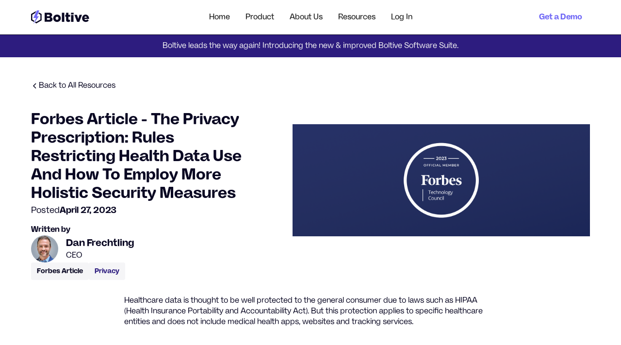

--- FILE ---
content_type: text/html
request_url: https://www.boltive.com/articles/the-privacy-prescription-rules-restricting-health-data-use-and-how-to-employ-more-holistic-security-measures
body_size: 24486
content:
<!DOCTYPE html><!-- Last Published: Thu Dec 04 2025 17:51:58 GMT+0000 (Coordinated Universal Time) --><html data-wf-domain="www.boltive.com" data-wf-page="67747c2af49ea749485b1ad2" data-wf-site="67747c2af49ea749485b1ab6" lang="en" data-wf-collection="67747c2af49ea749485b1af6" data-wf-item-slug="the-privacy-prescription-rules-restricting-health-data-use-and-how-to-employ-more-holistic-security-measures"><head><meta charset="utf-8"/><title>Rules Restricting Health Data Use And How To Employ More Holistic Security Measures</title><meta content="Unlock the privacy prescription for health data with Boltive. Navigate rules, implement holistic security. Explore safeguarding solutions for sensitive information." name="description"/><meta content="Rules Restricting Health Data Use And How To Employ More Holistic Security Measures" property="og:title"/><meta content="Unlock the privacy prescription for health data with Boltive. Navigate rules, implement holistic security. Explore safeguarding solutions for sensitive information." property="og:description"/><meta content="https://cdn.prod.website-files.com/67747c2af49ea749485b1adf/67747c2af49ea749485b1db3_FTC%20Wide.png" property="og:image"/><meta content="Rules Restricting Health Data Use And How To Employ More Holistic Security Measures" property="twitter:title"/><meta content="Unlock the privacy prescription for health data with Boltive. Navigate rules, implement holistic security. Explore safeguarding solutions for sensitive information." property="twitter:description"/><meta content="https://cdn.prod.website-files.com/67747c2af49ea749485b1adf/67747c2af49ea749485b1db3_FTC%20Wide.png" property="twitter:image"/><meta property="og:type" content="website"/><meta content="summary_large_image" name="twitter:card"/><meta content="width=device-width, initial-scale=1" name="viewport"/><meta content="google-site-verification=TxYWVkDbpDYLscDid3x86ULCScIJW4KAWh9zj1w6vTs" name="google-site-verification"/><link href="https://cdn.prod.website-files.com/67747c2af49ea749485b1ab6/css/boltive-v3.webflow.shared.867011ab4.min.css" rel="stylesheet" type="text/css"/><script type="text/javascript">!function(o,c){var n=c.documentElement,t=" w-mod-";n.className+=t+"js",("ontouchstart"in o||o.DocumentTouch&&c instanceof DocumentTouch)&&(n.className+=t+"touch")}(window,document);</script><link href="https://cdn.prod.website-files.com/67747c2af49ea749485b1ab6/67747c2af49ea749485b1b5f_613fbed959f4b609f0905e08_favicon-32x32.png" rel="shortcut icon" type="image/x-icon"/><link href="https://cdn.prod.website-files.com/67747c2af49ea749485b1ab6/67747c2af49ea749485b1b61_613fbb78d005ac41d85bc2d5_Frame%201.png" rel="apple-touch-icon"/><link href="https://www.boltive.com/articles/the-privacy-prescription-rules-restricting-health-data-use-and-how-to-employ-more-holistic-security-measures" rel="canonical"/><!--- Osano CMP --->
<script src="https://cmp.osano.com/AzZichU39uX5U2QvB/13a34ee7-a9b9-4fb4-ba5b-1cf0d115a6b1/osano.js"></script>

<!-- Ketch CMP
<script>!function(){window.semaphore=window.semaphore||[],window.ketch=function(){window.semaphore.push(arguments)};var e=document.createElement("script");e.type="text/javascript",e.src="https://global.ketchcdn.com/web/v3/config/boltive/boltive_site/boot.js",e.defer=e.async=!0,document.getElementsByTagName("head")[0].appendChild(e)}();</script> -->

<!-- [Attributes by Finsweet] CMS Filter -->
<script data-purposes="strictly_necessary" async src="https://cdn.jsdelivr.net/npm/@finsweet/attributes-cmsfilter@1/cmsfilter.js"></script>

<!-- [Attributes by Finsweet] CMS PrevNext -->
<script data-purposes="strictly_necessary" async src="https://cdn.jsdelivr.net/npm/@finsweet/attributes-cmsprevnext@1/cmsprevnext.js"></script>

<!-- [Attributes by Finsweet] CMS Load -->
<script data-purposes="strictly_necessary" async src="https://cdn.jsdelivr.net/npm/@finsweet/attributes-cmsload@1/cmsload.js"></script>

<!-- Start of HubSpot Embed Code -->
<script data-purposes="site_analytics marketing" id="hs-script-loader" async defer src="//js.hs-scripts.com/5678245.js"></script>
<!-- End of HubSpot Embed Code -->

<style> .navbar2_link  {text-underline-offset: 4px;}
 .navbar2_dropdown-link {text-underline-offset: auto;}</style>


<style type="text/css">

body {
  -moz-osx-font-smoothing: grayscale;
  -webkit-font-smoothing: antialiased;
}      
</style>
<script data-purposes="strictly_necessary" src="https://cdn.jsdelivr.net/gh/dixonandmoe/rellax@master/rellax.min.js"></script>
<script>
  // Accepts any class name
  var rellax = new Rellax('.rellax');
</script>
<!--- <script data-purposes="strictly_necessary">
  // Also can pass in optional settings block
  var rellax = new Rellax('.rellax', {
    speed: -2,
    center: false,
    wrapper: null,
    round: true,
    vertical: true,
    horizontal: false
  });
</script>
--->



<!-- Google tag (gtag.js) -->
<script data_purposes="site_analytics" async src="https://www.googletagmanager.com/gtag/js?id=G-9REBPD3FFG"></script>
<script>
  window.dataLayer = window.dataLayer || [];
  function gtag(){dataLayer.push(arguments);}
  gtag('js', new Date());
  gtag('config', 'G-9REBPD3FFG');
</script>
<!-- [Attributes by Finsweet] CMS PrevNext -->
<script 
data-purposes="strictly_necessary" async src="https://cdn.jsdelivr.net/npm/@finsweet/attributes-cmsprevnext@1/cmsprevnext.js"></script></head><body><div data-collapse="medium" data-animation="default" data-duration="400" fs-scrolldisable-element="smart-nav" data-easing="ease" data-easing2="ease" role="banner" class="navbar2_component w-nav"><div class="navbar2_container"><div class="navbar2_logo-wrapper"><a href="/" class="navbar2_logo-link w-nav-brand"><img loading="lazy" src="https://cdn.prod.website-files.com/67747c2af49ea749485b1ab6/67dc526b0f633246ea980d2a_Logo.svg" alt="" class="navbar2_logo"/></a></div><nav role="navigation" id="w-node-ff00ab7d-2a14-cded-cc63-f647f03f5baf-f03f5bab" class="navbar2_menu is-page-height-tablet w-nav-menu"><a href="/" class="navbar2_link text-size-small w-nav-link">Home</a><a href="/product" class="navbar2_link text-size-small w-nav-link">Product</a><a href="/about" class="navbar2_link text-size-small w-nav-link">About Us</a><a href="/resources" class="navbar2_link text-size-small w-nav-link">Resources</a><a href="https://go.boltive.com" class="navbar2_link text-size-small w-nav-link">Log In</a><div data-delay="200" data-hover="true" data-w-id="60b5c086-093f-124b-1b35-8d701e86ee74" class="navbar14_menu-dropdown w-dropdown"><nav class="navbar14_dropdown-list w-dropdown-list"><a href="https://publisher.adlightning.com/" class="navbar14_dropdown-link w-dropdown-link">Ad Lightning</a><a href="https://app.boltive.com/" class="navbar14_dropdown-link w-dropdown-link">Privacy Guard</a></nav></div></nav><div id="w-node-ff00ab7d-2a14-cded-cc63-f647f03f5bba-f03f5bab" class="navbar2_button-wrapper"><a href="/get-a-demo" class="navbar2_link text-size-small text-weight-bold text-color-secondary w-nav-link">Get a Demo</a><a href="#" class="navbar2_link text-size-small is-login w-nav-link">Log In</a><div class="navbar2_menu-button w-nav-button"><div class="menu-icon2"><div class="menu-icon2_line-top"></div><div class="menu-icon2_line-middle"><div class="menu-icon2_line-middle-inner"></div></div><div class="menu-icon2_line-bottom"></div></div></div></div></div></div><section data-wf--banner--variant="blue" class="banner2_component"><div class="padding-global"><div class="container-large"><div class="banner2_wrapper"><div class="banner2_content"><a href="/articles/boltive-leads-the-way-with-new-digital-compliance-software-suite" class="banner2_link-wrapper w-inline-block"><div class="banner2_text-wrapper"><p class="banner2_text text-size-small text-color-alternate">Boltive leads the way again! Introducing the new &amp; improved Boltive Software Suite.</p></div></a></div></div></div></div></section><header class="section_blog-post3-header"><div class="padding-global"><div class="container-large"><div class="padding-top padding-large"><div class="w-layout-grid blog-post3-header_component margin-bottom margin-medium"><div class="blog-post3-header_title-wrapper"><div class="blog-post3-header_breadcrumb"><a href="/resources" class="breadcrumb-link text-color-black w-inline-block"><div class="icon-embed-xxsmall rotate-180 w-embed"><svg width="16" height="16" viewBox="0 0 16 16" fill="none" xmlns="http://www.w3.org/2000/svg">
<path d="M6 3L11 8L6 13" stroke="CurrentColor" stroke-width="1.5"/>
</svg></div><div class="text-size-small">Back to All Resources</div></a></div><div class="margin-bottom margin-xsmall"><h1 class="heading-style-h4">Forbes Article - The Privacy Prescription: Rules Restricting Health Data Use And How To Employ More Holistic Security Measures</h1><div class="blog-post3-header_date-wrapper"><p class="text-size-regular">Posted</p><div class="text-size-regular text-weight-bold">April 27, 2023</div></div></div><div class="blog-post3-header_content-top"><div class="blog-post3-header_author-wrapper"><div class="blog-post3-header_author-text"><h1 class="text-size-small">Written by</h1><div class="w-dyn-list"><div role="list" class="collection-list-8 w-dyn-items"><div role="listitem" class="collection-item-6 w-dyn-item"><div class="link-block-4"><div class="blog-post3-content_author-wrapper text-color-primary"><div class="blog-post3-content_author-image-wrapper"><img src="https://cdn.prod.website-files.com/67747c2af49ea749485b1adf/67747c2af49ea749485b1af8_6189d292613fa52e750f02e7_Dan%2520headshot%25202.png" loading="lazy" alt="" sizes="100vw" srcset="https://cdn.prod.website-files.com/67747c2af49ea749485b1adf/67747c2af49ea749485b1af8_6189d292613fa52e750f02e7_Dan%252520headshot%2525202-p-500.png 500w, https://cdn.prod.website-files.com/67747c2af49ea749485b1adf/67747c2af49ea749485b1af8_6189d292613fa52e750f02e7_Dan%252520headshot%2525202-p-800.png 800w, https://cdn.prod.website-files.com/67747c2af49ea749485b1adf/67747c2af49ea749485b1af8_6189d292613fa52e750f02e7_Dan%2520headshot%25202.png 815w" class="blog-post3-content_author-image"/></div><div class="blog-post3-content_author-text"><div class="text-size-medium text-weight-semibold text-color-black">Dan Frechtling</div><div class="text-size-small text-color-black">CEO</div></div></div></div></div></div></div></div></div><div class="blog-post3-content_tag-list"><div class="blog-post3-content_tag-item"><div class="text-block-11">Forbes Article</div></div><div class="collection-list-wrapper-4 w-dyn-list"><div role="list" class="collection-list-11 w-dyn-items"><div role="listitem" class="w-dyn-item"><div class="blog-post3-content_tag-item"><div class="text-weight-bold text-color-primary">Privacy</div></div></div></div></div></div></div></div><div class="blog-post3-header_image-wrapper"><img src="https://cdn.prod.website-files.com/67747c2af49ea749485b1adf/67747c2af49ea749485b1db3_FTC%20Wide.png" loading="eager" alt="" sizes="100vw" srcset="https://cdn.prod.website-files.com/67747c2af49ea749485b1adf/67747c2af49ea749485b1db3_FTCWide-p-500.png 500w, https://cdn.prod.website-files.com/67747c2af49ea749485b1adf/67747c2af49ea749485b1db3_FTCWide-p-800.png 800w, https://cdn.prod.website-files.com/67747c2af49ea749485b1adf/67747c2af49ea749485b1db3_FTCWide-p-1080.png 1080w, https://cdn.prod.website-files.com/67747c2af49ea749485b1adf/67747c2af49ea749485b1db3_FTCWide-p-1600.png 1600w, https://cdn.prod.website-files.com/67747c2af49ea749485b1adf/67747c2af49ea749485b1db3_FTC%20Wide.png 1982w" class="blog-post3-header_image"/></div></div></div></div></div></header><header class="section_blog-post3-content"><div class="padding-global"><div class="container-large"><div><div class="max-width-large align-center"><div class="blog-post3-content_content"><div class="text-rich-text w-richtext"><p>Healthcare data is thought to be well protected to the general consumer due to laws such as HIPAA (Health Insurance Portability and Accountability Act). But this protection applies to specific healthcare entities and does not include medical health apps, websites and tracking services.</p><p>‍</p><p>In this latest Forbes article, Dan Frechtling outlines the potential risk to health data, new laws that have gone into effect to further protect this data and how regulators are taking action against non-compliant companies.</p></div><div class="margin-top margin-medium"><div class="button-group is-center"><a href="https://www.forbes.com/sites/forbestechcouncil/2023/04/27/the-privacy-prescription-rules-restricting-health-data-use-and-how-to-employ-more-holistic-security-measures/?sh=3ff7abbe4584" class="button is-secondary w-button">View Article</a></div></div><div><img src="https://cdn.prod.website-files.com/67747c2af49ea749485b1adf/67747c2af49ea749485b1db3_FTC%20Wide.png" loading="lazy" alt="" sizes="100vw" srcset="https://cdn.prod.website-files.com/67747c2af49ea749485b1adf/67747c2af49ea749485b1db3_FTCWide-p-500.png 500w, https://cdn.prod.website-files.com/67747c2af49ea749485b1adf/67747c2af49ea749485b1db3_FTCWide-p-800.png 800w, https://cdn.prod.website-files.com/67747c2af49ea749485b1adf/67747c2af49ea749485b1db3_FTCWide-p-1080.png 1080w, https://cdn.prod.website-files.com/67747c2af49ea749485b1adf/67747c2af49ea749485b1db3_FTCWide-p-1600.png 1600w, https://cdn.prod.website-files.com/67747c2af49ea749485b1adf/67747c2af49ea749485b1db3_FTC%20Wide.png 1982w" class="image-wrapper_image w-condition-invisible"/></div></div><div class="collection-list-wrapper-5 w-dyn-list"><div role="list" class="w-dyn-items"><div role="listitem" class="w-dyn-item"><a href="/articles/new-state-privacy-laws-hit-in-q1-here-is-what-you-need-to-know-before-2026" class="prev-next text-color-primary w-inline-block"><p class="text-size-medium text-weight-semibold">New State Privacy Laws Hit in Q1. Here Is What You Need to Know Before 2026</p><p class="paragraph-5">Go to Post</p></a><a href="/articles/new-state-privacy-laws-hit-in-q1-here-is-what-you-need-to-know-before-2026" class="link-8">Text Link</a></div><div role="listitem" class="w-dyn-item"><a href="/articles/when-opt-out-isnt-enough-lessons-from-googles-425-million-privacy-fine" class="prev-next text-color-primary w-inline-block"><p class="text-size-medium text-weight-semibold">When Opt-Out Isn’t Enough: Lessons from Google’s $425 Million Privacy Fine</p><p class="paragraph-5">Go to Post</p></a><a href="/articles/when-opt-out-isnt-enough-lessons-from-googles-425-million-privacy-fine" class="link-8">Text Link</a></div><div role="listitem" class="w-dyn-item"><a href="/articles/the-cost-of-complacency-what-the-linkedin-privacy-lawsuit-means-for-every-digital-brand" class="prev-next text-color-primary w-inline-block"><p class="text-size-medium text-weight-semibold">The Cost of Complacency: What the LinkedIn Privacy Lawsuit Means for Every Digital Brand</p><p class="paragraph-5">Go to Post</p></a><a href="/articles/the-cost-of-complacency-what-the-linkedin-privacy-lawsuit-means-for-every-digital-brand" class="link-8">Text Link</a></div><div role="listitem" class="w-dyn-item"><a href="/articles/avoiding-the-next-headline-what-privacy-and-security-teams-need-to-know-heading-into-2026" class="prev-next text-color-primary w-inline-block"><p class="text-size-medium text-weight-semibold">Avoiding the Next Headline: What Privacy and Security Teams Need to Know Heading Into 2026</p><p class="paragraph-5">Go to Post</p></a><a href="/articles/avoiding-the-next-headline-what-privacy-and-security-teams-need-to-know-heading-into-2026" class="link-8">Text Link</a></div><div role="listitem" class="w-dyn-item"><a href="/articles/prebid-js-impacted-in-major-npm-supply-chain-attack" class="prev-next text-color-primary w-inline-block"><p class="text-size-medium text-weight-semibold">Prebid.js Impacted in Major NPM Supply Chain Attack: What Ad Tech Needs to Know</p><p class="paragraph-5">Go to Post</p></a><a href="/articles/prebid-js-impacted-in-major-npm-supply-chain-attack" class="link-8">Text Link</a></div><div role="listitem" class="w-dyn-item"><a href="/articles/boltive-builds-for-the-future-welcoming-pamela-slea-as-company-president" class="prev-next text-color-primary w-inline-block"><p class="text-size-medium text-weight-semibold">Boltive Builds for the Future, Welcoming Pamela Slea as Company President</p><p class="paragraph-5">Go to Post</p></a><a href="/articles/boltive-builds-for-the-future-welcoming-pamela-slea-as-company-president" class="link-8">Text Link</a></div><div role="listitem" class="w-dyn-item"><a href="/articles/8-ways-automation-can-help-privacy-teams-beat-burnout" class="prev-next text-color-primary w-inline-block"><p class="text-size-medium text-weight-semibold">8 Ways Automation Can Help Privacy Teams Beat Burnout </p><p class="paragraph-5">Go to Post</p></a><a href="/articles/8-ways-automation-can-help-privacy-teams-beat-burnout" class="link-8">Text Link</a></div><div role="listitem" class="w-dyn-item"><a href="/articles/3-key-takeaways-from-the-2025-nai-summit" class="prev-next text-color-primary w-inline-block"><p class="text-size-medium text-weight-semibold">The Big Shifts Shaping the Future of Ad Tech: 3 Key Takeaways from the 2025 NAI Summit </p><p class="paragraph-5">Go to Post</p></a><a href="/articles/3-key-takeaways-from-the-2025-nai-summit" class="link-8">Text Link</a></div><div role="listitem" class="w-dyn-item"><a href="/articles/6-big-takeaways-from-the-2025-psf-spring-academy" class="prev-next text-color-primary w-inline-block"><p class="text-size-medium text-weight-semibold">AI Adoption, Evolving Enforcement &amp; the Convergence of Privacy &amp; Security: 6 Big Takeaways from the 2025 PSF Spring Academy  </p><p class="paragraph-5">Go to Post</p></a><a href="/articles/6-big-takeaways-from-the-2025-psf-spring-academy" class="link-8">Text Link</a></div><div role="listitem" class="w-dyn-item"><a href="/articles/regulators-are-serious-about-manipulative-patterns" class="prev-next text-color-primary w-inline-block"><p class="text-size-medium text-weight-semibold">Regulators are Getting Serious about Manipulative Patterns. So Should You.</p><p class="paragraph-5">Go to Post</p></a><a href="/articles/regulators-are-serious-about-manipulative-patterns" class="link-8">Text Link</a></div><div role="listitem" class="w-dyn-item"><a href="/articles/three-takeaways-from-the-2025-iapp-global-privacy-summit" class="prev-next text-color-primary w-inline-block"><p class="text-size-medium text-weight-semibold">Three Takeaways from the 2025 IAPP Global Privacy Summit</p><p class="paragraph-5">Go to Post</p></a><a href="/articles/three-takeaways-from-the-2025-iapp-global-privacy-summit" class="link-8">Text Link</a></div><div role="listitem" class="w-dyn-item"><a href="/articles/boltive-leads-the-way-with-new-digital-compliance-software-suite" class="prev-next text-color-primary w-inline-block"><p class="text-size-medium text-weight-semibold">Boltive Leads the Way with New Digital Compliance Software Suite </p><p class="paragraph-5">Go to Post</p></a><a href="/articles/boltive-leads-the-way-with-new-digital-compliance-software-suite" class="link-8">Text Link</a></div><div role="listitem" class="w-dyn-item"><a href="/articles/what-regulators-are-really-watching" class="prev-next text-color-primary w-inline-block"><p class="text-size-medium text-weight-semibold">Inside the California Law Association Privacy Summit: What Regulators Are Really Watching</p><p class="paragraph-5">Go to Post</p></a><a href="/articles/what-regulators-are-really-watching" class="link-8">Text Link</a></div><div role="listitem" class="w-dyn-item"><a href="/articles/help-is-on-the-way" class="prev-next text-color-primary w-inline-block"><p class="text-size-medium text-weight-semibold">Privacy Compliance Teams are Swamped… But Help Is On the Way. </p><p class="paragraph-5">Go to Post</p></a><a href="/articles/help-is-on-the-way" class="link-8">Text Link</a></div><div role="listitem" class="w-dyn-item"><a href="/articles/digital-privacy-rules-are-still-a-mess-but-the-future-of-compliance-is-here" class="prev-next text-color-primary w-inline-block"><p class="text-size-medium text-weight-semibold">Digital Privacy Rules are Still a Mess, But the Future of Compliance is Here</p><p class="paragraph-5">Go to Post</p></a><a href="/articles/digital-privacy-rules-are-still-a-mess-but-the-future-of-compliance-is-here" class="link-8">Text Link</a></div><div role="listitem" class="w-dyn-item"><a href="/articles/boltive-launches-new-product-ad-monitor" class="prev-next text-color-primary w-inline-block"><p class="text-size-medium text-weight-semibold">Boltive Launches New Product Ad Monitor: Revolutionizing Ad Insights with AI-Powered Discovery Engine</p><p class="paragraph-5">Go to Post</p></a><a href="/articles/boltive-launches-new-product-ad-monitor" class="link-8">Text Link</a></div><div role="listitem" class="w-dyn-item"><a href="/articles/case-study-expanding-ad-security-to-mobile-apps" class="prev-next text-color-primary w-inline-block"><p class="text-size-medium text-weight-semibold">Case Study Expanding Ad Security to Mobile Apps</p><p class="paragraph-5">Go to Post</p></a><a href="/articles/case-study-expanding-ad-security-to-mobile-apps" class="link-8">Text Link</a></div><div role="listitem" class="w-dyn-item"><a href="/articles/navigating-digital-security" class="prev-next text-color-primary w-inline-block"><p class="text-size-medium text-weight-semibold">Navigating Digital Security: Boltive&#x27;s Q1 2024 Risk Report</p><p class="paragraph-5">Go to Post</p></a><a href="/articles/navigating-digital-security" class="link-8">Text Link</a></div><div role="listitem" class="w-dyn-item"><a href="/articles/celebrating-boltive-milestones" class="prev-next text-color-primary w-inline-block"><p class="text-size-medium text-weight-semibold">Celebrating Boltive Milestones</p><p class="paragraph-5">Go to Post</p></a><a href="/articles/celebrating-boltive-milestones" class="link-8">Text Link</a></div><div role="listitem" class="w-dyn-item"><a href="/articles/iapp-gps-our-thoughts-part-2" class="prev-next text-color-primary w-inline-block"><p class="text-size-medium text-weight-semibold">IAPP GPS - Our Thoughts, Part 2: What Regulators Want Us To Do – The Value of Proactivity</p><p class="paragraph-5">Go to Post</p></a><a href="/articles/iapp-gps-our-thoughts-part-2" class="link-8">Text Link</a></div><div role="listitem" class="w-dyn-item"><a href="/articles/iapp-gps-our-thoughts-part-1" class="prev-next text-color-primary w-inline-block"><p class="text-size-medium text-weight-semibold">IAPP GPS - Our Thoughts, Part 1:  What Regulators Want Us To Know – Busting Common Myths</p><p class="paragraph-5">Go to Post</p></a><a href="/articles/iapp-gps-our-thoughts-part-1" class="link-8">Text Link</a></div><div role="listitem" class="w-dyn-item"><a href="/articles/decoding-the-art-of-deception" class="prev-next text-color-primary w-inline-block"><p class="text-size-medium text-weight-semibold">Decoding the Art of Deception: Insights from Our Boltive AI Engine</p><p class="paragraph-5">Go to Post</p></a><a href="/articles/decoding-the-art-of-deception" class="link-8">Text Link</a></div><div role="listitem" class="w-dyn-item"><a href="/articles/get-your-time-back---how-ai-solves-your-unknown-tag-cookie-problem" class="prev-next text-color-primary w-inline-block"><p class="text-size-medium text-weight-semibold">Get Your Time Back - How AI Solves your &quot;Unknown&quot; Tag &amp; Cookie Problem</p><p class="paragraph-5">Go to Post</p></a><a href="/articles/get-your-time-back---how-ai-solves-your-unknown-tag-cookie-problem" class="link-8">Text Link</a></div><div role="listitem" class="w-dyn-item"><a href="/articles/cg-infinity-and-boltive-forge-a-partnership-to-enhance-data-protection" class="prev-next text-color-primary w-inline-block"><p class="text-size-medium text-weight-semibold">CG Infinity and Boltive Forge a Partnership to Enhance Data Protection</p><p class="paragraph-5">Go to Post</p></a><a href="/articles/cg-infinity-and-boltive-forge-a-partnership-to-enhance-data-protection" class="link-8">Text Link</a></div><div role="listitem" class="w-dyn-item"><a href="/articles/on-demand-webinar---demystifying-digital-privacy" class="prev-next text-color-primary w-inline-block"><p class="text-size-medium text-weight-semibold">On-demand Webinar - Demystifying Digital Privacy</p><p class="paragraph-5">Go to Post</p></a><a href="/articles/on-demand-webinar---demystifying-digital-privacy" class="link-8">Text Link</a></div><div role="listitem" class="w-dyn-item"><a href="/articles/prioritizing-childrens-privacy-strategies-for-ethical-advertising-and-the-use-of-ai" class="prev-next text-color-primary w-inline-block"><p class="text-size-medium text-weight-semibold">Prioritizing Children&#x27;s Privacy: Strategies for Ethical Advertising and the Use of AI</p><p class="paragraph-5">Go to Post</p></a><a href="/articles/prioritizing-childrens-privacy-strategies-for-ethical-advertising-and-the-use-of-ai" class="link-8">Text Link</a></div><div role="listitem" class="w-dyn-item"><a href="/articles/ad-security-reimagined-exploring-boltives-artificial-intelligence-techniques" class="prev-next text-color-primary w-inline-block"><p class="text-size-medium text-weight-semibold">Ad Security Reimagined: Exploring Boltive&#x27;s Artificial Intelligence Techniques</p><p class="paragraph-5">Go to Post</p></a><a href="/articles/ad-security-reimagined-exploring-boltives-artificial-intelligence-techniques" class="link-8">Text Link</a></div><div role="listitem" class="w-dyn-item"><a href="/articles/case-study-defensive-against-offensive-ads" class="prev-next text-color-primary w-inline-block"><p class="text-size-medium text-weight-semibold">Case Study - Defensive Against Offensive Ads</p><p class="paragraph-5">Go to Post</p></a><a href="/articles/case-study-defensive-against-offensive-ads" class="link-8">Text Link</a></div><div role="listitem" class="w-dyn-item"><a href="/articles/how-best-in-class-companies-are-preparing-for-2024s-state-privacy-regulations" class="prev-next text-color-primary w-inline-block"><p class="text-size-medium text-weight-semibold">How Best-in-Class Companies Are Preparing for 2024’s State Privacy Regulations</p><p class="paragraph-5">Go to Post</p></a><a href="/articles/how-best-in-class-companies-are-preparing-for-2024s-state-privacy-regulations" class="link-8">Text Link</a></div><div role="listitem" class="w-dyn-item"><a href="/articles/companies-continue-to-share-health-data-despite-new-privacy-laws" class="prev-next text-color-primary w-inline-block"><p class="text-size-medium text-weight-semibold">Companies Continue to Share Health Data Despite New Privacy Laws</p><p class="paragraph-5">Go to Post</p></a><a href="/articles/companies-continue-to-share-health-data-despite-new-privacy-laws" class="link-8">Text Link</a></div><div role="listitem" class="w-dyn-item"><a href="/articles/your-privacy-our-priority-boltive-privacy-guard-supports-tcf-v2-2-and-gpp" class="prev-next text-color-primary w-inline-block"><p class="text-size-medium text-weight-semibold">Your Privacy, Our Priority: Boltive Privacy Guard Supports TCF v2.2 and GPP</p><p class="paragraph-5">Go to Post</p></a><a href="/articles/your-privacy-our-priority-boltive-privacy-guard-supports-tcf-v2-2-and-gpp" class="link-8">Text Link</a></div><div role="listitem" class="w-dyn-item"><a href="/articles/business-ninjas-podcast-secure-protection-for-advertisers-against-invasive-media" class="prev-next text-color-primary w-inline-block"><p class="text-size-medium text-weight-semibold">Business Ninjas Podcast - Secure Protection for Advertisers Against Invasive Media</p><p class="paragraph-5">Go to Post</p></a><a href="/articles/business-ninjas-podcast-secure-protection-for-advertisers-against-invasive-media" class="link-8">Text Link</a></div><div role="listitem" class="w-dyn-item"><a href="/articles/automating-threat-detection-how-boltive-is-harnessing-artificial-intelligence-to-reshape-ad-security" class="prev-next text-color-primary w-inline-block"><p class="text-size-medium text-weight-semibold">Automating Threat Detection: How Boltive is Harnessing Artificial Intelligence to Reshape Ad Security</p><p class="paragraph-5">Go to Post</p></a><a href="/articles/automating-threat-detection-how-boltive-is-harnessing-artificial-intelligence-to-reshape-ad-security" class="link-8">Text Link</a></div><div role="listitem" class="w-dyn-item"><a href="/articles/the-privacy-prescription-rules-restricting-health-data-use-and-how-to-employ-more-holistic-security-measures" aria-current="page" class="prev-next text-color-primary w-inline-block w--current"><p class="text-size-medium text-weight-semibold">Forbes Article - The Privacy Prescription: Rules Restricting Health Data Use And How To Employ More Holistic Security Measures</p><p class="paragraph-5">Go to Post</p></a><a href="/articles/the-privacy-prescription-rules-restricting-health-data-use-and-how-to-employ-more-holistic-security-measures" aria-current="page" class="link-8 w--current">Text Link</a></div><div role="listitem" class="w-dyn-item"><a href="/articles/forbes-article-will-the-u-s-update-laws-for-childrens-digital-privacy" class="prev-next text-color-primary w-inline-block"><p class="text-size-medium text-weight-semibold">Forbes Article - Will The U.S. Update Laws For Children&#x27;s Digital Privacy?</p><p class="paragraph-5">Go to Post</p></a><a href="/articles/forbes-article-will-the-u-s-update-laws-for-childrens-digital-privacy" class="link-8">Text Link</a></div><div role="listitem" class="w-dyn-item"><a href="/articles/the-current-state-of-ad-security" class="prev-next text-color-primary w-inline-block"><p class="text-size-medium text-weight-semibold">The Current State of Ad Security</p><p class="paragraph-5">Go to Post</p></a><a href="/articles/the-current-state-of-ad-security" class="link-8">Text Link</a></div><div role="listitem" class="w-dyn-item"><a href="/articles/staying-compliant-in-an-evolving-data-privacy-world" class="prev-next text-color-primary w-inline-block"><p class="text-size-medium text-weight-semibold">Staying Compliant in an Evolving Data Privacy World</p><p class="paragraph-5">Go to Post</p></a><a href="/articles/staying-compliant-in-an-evolving-data-privacy-world" class="link-8">Text Link</a></div><div role="listitem" class="w-dyn-item"><a href="/articles/dan-frechtling-on-more-than-a-refresh-presents-digital-privacy" class="prev-next text-color-primary w-inline-block"><p class="text-size-medium text-weight-semibold">Dan Frechtling on More Than a Refresh Presents: Digital Privacy</p><p class="paragraph-5">Go to Post</p></a><a href="/articles/dan-frechtling-on-more-than-a-refresh-presents-digital-privacy" class="link-8">Text Link</a></div><div role="listitem" class="w-dyn-item"><a href="/articles/dan-frechtling-on-inuizis-the-data-deep-dive" class="prev-next text-color-primary w-inline-block"><p class="text-size-medium text-weight-semibold">Dan Frechtling on Inuizi&#x27;s The Data Deep Dive</p><p class="paragraph-5">Go to Post</p></a><a href="/articles/dan-frechtling-on-inuizis-the-data-deep-dive" class="link-8">Text Link</a></div><div role="listitem" class="w-dyn-item"><a href="/articles/forbes-article-how-privacy-got-on-the-calendar" class="prev-next text-color-primary w-inline-block"><p class="text-size-medium text-weight-semibold">Forbes Article - How Privacy Got On The Calendar</p><p class="paragraph-5">Go to Post</p></a><a href="/articles/forbes-article-how-privacy-got-on-the-calendar" class="link-8">Text Link</a></div><div role="listitem" class="w-dyn-item"><a href="/articles/whitepaper-digital-advertising-unboxed" class="prev-next text-color-primary w-inline-block"><p class="text-size-medium text-weight-semibold">Whitepaper: Digital Advertising Unboxed</p><p class="paragraph-5">Go to Post</p></a><a href="/articles/whitepaper-digital-advertising-unboxed" class="link-8">Text Link</a></div><div role="listitem" class="w-dyn-item"><a href="/articles/dan-on-the-cyber-pro-podcast" class="prev-next text-color-primary w-inline-block"><p class="text-size-medium text-weight-semibold">Dan on The Cyber Pro Podcast ep. 236</p><p class="paragraph-5">Go to Post</p></a><a href="/articles/dan-on-the-cyber-pro-podcast" class="link-8">Text Link</a></div><div role="listitem" class="w-dyn-item"><a href="/articles/why-arent-there-privacy-riots-that-tech-pod" class="prev-next text-color-primary w-inline-block"><p class="text-size-medium text-weight-semibold">Dan Frechtling on That Tech Pod — &quot;Why Aren&#x27;t There Privacy Riots?</p><p class="paragraph-5">Go to Post</p></a><a href="/articles/why-arent-there-privacy-riots-that-tech-pod" class="link-8">Text Link</a></div><div role="listitem" class="w-dyn-item"><a href="/articles/3-strategies-to-improve-ad-revenue-for-publishers" class="prev-next text-color-primary w-inline-block"><p class="text-size-medium text-weight-semibold">3 Strategies to Improve Ad Revenue for Publishers</p><p class="paragraph-5">Go to Post</p></a><a href="/articles/3-strategies-to-improve-ad-revenue-for-publishers" class="link-8">Text Link</a></div><div role="listitem" class="w-dyn-item"><a href="/articles/boltive-ceo-dan-frechtling-accepted-into-forbes-technology-council" class="prev-next text-color-primary w-inline-block"><p class="text-size-medium text-weight-semibold">Boltive CEO Dan Frechtling Joins Forbes Technology Council</p><p class="paragraph-5">Go to Post</p></a><a href="/articles/boltive-ceo-dan-frechtling-accepted-into-forbes-technology-council" class="link-8">Text Link</a></div><div role="listitem" class="w-dyn-item"><a href="/articles/our-ceo-dan-frechtling-featured-on-leadership-live-podcast-with-daphna-horowitz" class="prev-next text-color-primary w-inline-block"><p class="text-size-medium text-weight-semibold">Our CEO, Dan Frechtling, featured on Leadership Live podcast with Daphna Horowitz</p><p class="paragraph-5">Go to Post</p></a><a href="/articles/our-ceo-dan-frechtling-featured-on-leadership-live-podcast-with-daphna-horowitz" class="link-8">Text Link</a></div><div role="listitem" class="w-dyn-item"><a href="/articles/why-data-privacy-is-being-overhauled-in-2023-dan-frechtling-featured-on-the-security-weekly-productions-podcast" class="prev-next text-color-primary w-inline-block"><p class="text-size-medium text-weight-semibold">Why Data Privacy is Being Overhauled in 2023: Dan Frechtling featured on the Security Weekly Productions podcast</p><p class="paragraph-5">Go to Post</p></a><a href="/articles/why-data-privacy-is-being-overhauled-in-2023-dan-frechtling-featured-on-the-security-weekly-productions-podcast" class="link-8">Text Link</a></div><div role="listitem" class="w-dyn-item"><a href="/articles/why-having-a-consent-management-platform-is-not-enough" class="prev-next text-color-primary w-inline-block"><p class="text-size-medium text-weight-semibold">Why Having a Consent Management Platform is Not Enough</p><p class="paragraph-5">Go to Post</p></a><a href="/articles/why-having-a-consent-management-platform-is-not-enough" class="link-8">Text Link</a></div><div role="listitem" class="w-dyn-item"><a href="/articles/our-director-of-product-christine-desrosiers-discusses-the-current-state-of-ad-tech-with-brand-safety-institute" class="prev-next text-color-primary w-inline-block"><p class="text-size-medium text-weight-semibold">Our Director of Product, Christine Desrosiers, discusses the current state of Ad Tech with Brand Safety Institute</p><p class="paragraph-5">Go to Post</p></a><a href="/articles/our-director-of-product-christine-desrosiers-discusses-the-current-state-of-ad-tech-with-brand-safety-institute" class="link-8">Text Link</a></div><div role="listitem" class="w-dyn-item"><a href="/articles/boltive-featured-in-quirks-media" class="prev-next text-color-primary w-inline-block"><p class="text-size-medium text-weight-semibold">Boltive featured in Quirk&#x27;s Media</p><p class="paragraph-5">Go to Post</p></a><a href="/articles/boltive-featured-in-quirks-media" class="link-8">Text Link</a></div><div role="listitem" class="w-dyn-item"><a href="/articles/geekwire-wrote-about-the-heartening-link-that-brought-our-ceo-and-cfo-to-boltive" class="prev-next text-color-primary w-inline-block"><p class="text-size-medium text-weight-semibold">Geekwire wrote about the heartening link that brought our CEO and CFO to Boltive.</p><p class="paragraph-5">Go to Post</p></a><a href="/articles/geekwire-wrote-about-the-heartening-link-that-brought-our-ceo-and-cfo-to-boltive" class="link-8">Text Link</a></div><div role="listitem" class="w-dyn-item"><a href="/articles/boltive-featured-in-consumer-reports" class="prev-next text-color-primary w-inline-block"><p class="text-size-medium text-weight-semibold">Boltive featured in Consumer Reports</p><p class="paragraph-5">Go to Post</p></a><a href="/articles/boltive-featured-in-consumer-reports" class="link-8">Text Link</a></div><div role="listitem" class="w-dyn-item"><a href="/articles/the-data-is-in-ad-lightnings-2021-q2-malware-report" class="prev-next text-color-primary w-inline-block"><p class="text-size-medium text-weight-semibold">The Data is In! Ad Lightning’s 2021 Q2 Malware Report</p><p class="paragraph-5">Go to Post</p></a><a href="/articles/the-data-is-in-ad-lightnings-2021-q2-malware-report" class="link-8">Text Link</a></div><div role="listitem" class="w-dyn-item"><a href="/articles/ad-lightnings-interview-with-monetization-platform-setupad" class="prev-next text-color-primary w-inline-block"><p class="text-size-medium text-weight-semibold">Ad Lightning’s Interview with Monetization Platform Setupad</p><p class="paragraph-5">Go to Post</p></a><a href="/articles/ad-lightnings-interview-with-monetization-platform-setupad" class="link-8">Text Link</a></div><div role="listitem" class="w-dyn-item"><a href="/articles/ad-lightnings-new-platform-partners-help-move-the-ad-quality-fight-upstream" class="prev-next text-color-primary w-inline-block"><p class="text-size-medium text-weight-semibold">Ad Lightning’s New Platform Partners Help Move the Ad Quality Fight Upstream</p><p class="paragraph-5">Go to Post</p></a><a href="/articles/ad-lightnings-new-platform-partners-help-move-the-ad-quality-fight-upstream" class="link-8">Text Link</a></div><div role="listitem" class="w-dyn-item"><a href="/articles/what-ad-lightnings-stellar-nps-score-means-to-our-business-partners" class="prev-next text-color-primary w-inline-block"><p class="text-size-medium text-weight-semibold">What Ad Lightning’s Stellar NPS Score Means to Our Business &amp; Partners</p><p class="paragraph-5">Go to Post</p></a><a href="/articles/what-ad-lightnings-stellar-nps-score-means-to-our-business-partners" class="link-8">Text Link</a></div><div role="listitem" class="w-dyn-item"><a href="/articles/the-digital-ad-industry-set-records-in-2020-but-its-not-time-to-relax" class="prev-next text-color-primary w-inline-block"><p class="text-size-medium text-weight-semibold">The Digital Ad Industry Set Records in 2020, but It’s Not Time to Relax</p><p class="paragraph-5">Go to Post</p></a><a href="/articles/the-digital-ad-industry-set-records-in-2020-but-its-not-time-to-relax" class="link-8">Text Link</a></div><div role="listitem" class="w-dyn-item"><a href="/articles/ad-lightning-makes-video-qa-fast-and-easy-to-maximize-publisher-roi" class="prev-next text-color-primary w-inline-block"><p class="text-size-medium text-weight-semibold">Ad Lightning Makes Video QA Fast and Easy to Maximize Publisher ROI</p><p class="paragraph-5">Go to Post</p></a><a href="/articles/ad-lightning-makes-video-qa-fast-and-easy-to-maximize-publisher-roi" class="link-8">Text Link</a></div><div role="listitem" class="w-dyn-item"><a href="/articles/ad-lightnings-look-at-the-digital-advertising-industry-in-2021" class="prev-next text-color-primary w-inline-block"><p class="text-size-medium text-weight-semibold">Ad Lightning’s Look at the Digital Advertising Industry in 2021</p><p class="paragraph-5">Go to Post</p></a><a href="/articles/ad-lightnings-look-at-the-digital-advertising-industry-in-2021" class="link-8">Text Link</a></div><div role="listitem" class="w-dyn-item"><a href="/articles/3-common-malicious-tactics-a-peek-into-how-malware-operates" class="prev-next text-color-primary w-inline-block"><p class="text-size-medium text-weight-semibold">3 Common Malicious Tactics: A Peek Into How Malware Operates</p><p class="paragraph-5">Go to Post</p></a><a href="/articles/3-common-malicious-tactics-a-peek-into-how-malware-operates" class="link-8">Text Link</a></div><div role="listitem" class="w-dyn-item"><a href="/articles/changes-to-ccpa-put-retargeting-in-the-regulatory-bullseye" class="prev-next text-color-primary w-inline-block"><p class="text-size-medium text-weight-semibold">Changes to CCPA Put Retargeting in the Regulatory Bullseye</p><p class="paragraph-5">Go to Post</p></a><a href="/articles/changes-to-ccpa-put-retargeting-in-the-regulatory-bullseye" class="link-8">Text Link</a></div><div role="listitem" class="w-dyn-item"><a href="/articles/what-is-a-consent-string-failure" class="prev-next text-color-primary w-inline-block"><p class="text-size-medium text-weight-semibold">What Is A Consent String Failure</p><p class="paragraph-5">Go to Post</p></a><a href="/articles/what-is-a-consent-string-failure" class="link-8">Text Link</a></div><div role="listitem" class="w-dyn-item"><a href="/articles/three-ways-online-ads-violate-privacy" class="prev-next text-color-primary w-inline-block"><p class="text-size-medium text-weight-semibold">Three Ways Online Ads Violate Privacy</p><p class="paragraph-5">Go to Post</p></a><a href="/articles/three-ways-online-ads-violate-privacy" class="link-8">Text Link</a></div><div role="listitem" class="w-dyn-item"><a href="/articles/privacy-guard-infographic" class="prev-next text-color-primary w-inline-block"><p class="text-size-medium text-weight-semibold">Privacy Guard Overview</p><p class="paragraph-5">Go to Post</p></a><a href="/articles/privacy-guard-infographic" class="link-8">Text Link</a></div><div role="listitem" class="w-dyn-item"><a href="/articles/privacy-guard-fact-sheet" class="prev-next text-color-primary w-inline-block"><p class="text-size-medium text-weight-semibold">Privacy Guard Fact Sheet</p><p class="paragraph-5">Go to Post</p></a><a href="/articles/privacy-guard-fact-sheet" class="link-8">Text Link</a></div><div role="listitem" class="w-dyn-item"><a href="/articles/extended-privacy-guard-infographic" class="prev-next text-color-primary w-inline-block"><p class="text-size-medium text-weight-semibold">Privacy Guard Details</p><p class="paragraph-5">Go to Post</p></a><a href="/articles/extended-privacy-guard-infographic" class="link-8">Text Link</a></div><div role="listitem" class="w-dyn-item"><a href="/articles/fortune-100-consent-failure-infographic" class="prev-next text-color-primary w-inline-block"><p class="text-size-medium text-weight-semibold">Fortune 100 CCPA</p><p class="paragraph-5">Go to Post</p></a><a href="/articles/fortune-100-consent-failure-infographic" class="link-8">Text Link</a></div><div role="listitem" class="w-dyn-item"><a href="/articles/consent-failure-infographic" class="prev-next text-color-primary w-inline-block"><p class="text-size-medium text-weight-semibold">Opt-outs Routinely Fail</p><p class="paragraph-5">Go to Post</p></a><a href="/articles/consent-failure-infographic" class="link-8">Text Link</a></div><div role="listitem" class="w-dyn-item"><a href="/articles/interest-based-ads-infographic" class="prev-next text-color-primary w-inline-block"><p class="text-size-medium text-weight-semibold">Interest Based Ads</p><p class="paragraph-5">Go to Post</p></a><a href="/articles/interest-based-ads-infographic" class="link-8">Text Link</a></div><div role="listitem" class="w-dyn-item"><a href="/articles/why-ad-lightning-became-boltive" class="prev-next text-color-primary w-inline-block"><p class="text-size-medium text-weight-semibold">Why Ad Lightning Became Boltive</p><p class="paragraph-5">Go to Post</p></a><a href="/articles/why-ad-lightning-became-boltive" class="link-8">Text Link</a></div><div role="listitem" class="w-dyn-item"><a href="/articles/rick-arney-interview" class="prev-next text-color-primary w-inline-block"><p class="text-size-medium text-weight-semibold">Part 1: Should We Prepare? An Interview with CPRA Co-author Rick Arney</p><p class="paragraph-5">Go to Post</p></a><a href="/articles/rick-arney-interview" class="link-8">Text Link</a></div><div role="listitem" class="w-dyn-item"><a href="/articles/should-we-prepare-an-interview-with-cpra-co-author-rick-arney-pt-2" class="prev-next text-color-primary w-inline-block"><p class="text-size-medium text-weight-semibold">Part 2: Should We Prepare? An Interview with CPRA Co-author Rick Arney (pt. 2)</p><p class="paragraph-5">Go to Post</p></a><a href="/articles/should-we-prepare-an-interview-with-cpra-co-author-rick-arney-pt-2" class="link-8">Text Link</a></div><div role="listitem" class="w-dyn-item"><a href="/articles/the-2022-publisher-ad-security-checklist" class="prev-next text-color-primary w-inline-block"><p class="text-size-medium text-weight-semibold">The Publisher Ad Security Checklist</p><p class="paragraph-5">Go to Post</p></a><a href="/articles/the-2022-publisher-ad-security-checklist" class="link-8">Text Link</a></div><div role="listitem" class="w-dyn-item"><a href="/articles/how-publishers-can-increase-revenue-by-creating-a-great-ad-experience-in-2022" class="prev-next text-color-primary w-inline-block"><p class="text-size-medium text-weight-semibold">How Publishers Can Increase Revenue by Creating a Great Ad Experience in 2022</p><p class="paragraph-5">Go to Post</p></a><a href="/articles/how-publishers-can-increase-revenue-by-creating-a-great-ad-experience-in-2022" class="link-8">Text Link</a></div><div role="listitem" class="w-dyn-item"><a href="/articles/programmatic-trends-2022" class="prev-next text-color-primary w-inline-block"><p class="text-size-medium text-weight-semibold">3 Programmatic Trends in 2022 - That Didn&#x27;t Happen in 2021</p><p class="paragraph-5">Go to Post</p></a><a href="/articles/programmatic-trends-2022" class="link-8">Text Link</a></div><div role="listitem" class="w-dyn-item"><a href="/articles/how-to-prepare-for-the-new-state-privacy-laws-in-2023" class="prev-next text-color-primary w-inline-block"><p class="text-size-medium text-weight-semibold">How to prepare for the new state privacy laws in 2023</p><p class="paragraph-5">Go to Post</p></a><a href="/articles/how-to-prepare-for-the-new-state-privacy-laws-in-2023" class="link-8">Text Link</a></div><div role="listitem" class="w-dyn-item"><a href="/articles/chromes-heavy-ad-intervention-heres-how-were-solving-it" class="prev-next text-color-primary w-inline-block"><p class="text-size-medium text-weight-semibold">Chrome’s Heavy Ad Intervention: Here’s How We’re Solving It</p><p class="paragraph-5">Go to Post</p></a><a href="/articles/chromes-heavy-ad-intervention-heres-how-were-solving-it" class="link-8">Text Link</a></div><div role="listitem" class="w-dyn-item"><a href="/articles/cppa-testimony-on-dark-signals" class="prev-next text-color-primary w-inline-block"><p class="text-size-medium text-weight-semibold">CPPA Testimony on Dark Signals</p><p class="paragraph-5">Go to Post</p></a><a href="/articles/cppa-testimony-on-dark-signals" class="link-8">Text Link</a></div><div role="listitem" class="w-dyn-item"><a href="/articles/case-study-boltive-privacy-guard-eliminates-data-leakage-for-a-fortune-500-brand" class="prev-next text-color-primary w-inline-block"><p class="text-size-medium text-weight-semibold">Case Study: Boltive Privacy Guard Eliminates Data Leakage for a Fortune 500 Brand</p><p class="paragraph-5">Go to Post</p></a><a href="/articles/case-study-boltive-privacy-guard-eliminates-data-leakage-for-a-fortune-500-brand" class="link-8">Text Link</a></div><div role="listitem" class="w-dyn-item"><a href="/articles/3-to-dos-to-ensure-compliance-stop-ad-privacy-violations" class="prev-next text-color-primary w-inline-block"><p class="text-size-medium text-weight-semibold">3 To-Dos to Ensure Compliance &amp; Stop Ad Privacy Violations</p><p class="paragraph-5">Go to Post</p></a><a href="/articles/3-to-dos-to-ensure-compliance-stop-ad-privacy-violations" class="link-8">Text Link</a></div><div role="listitem" class="w-dyn-item"><a href="/articles/ana-baa-law-marketing-conference" class="prev-next text-color-primary w-inline-block"><p class="text-size-medium text-weight-semibold">California Privacy Takeaways from ANA-BAA Law Marketing Conference</p><p class="paragraph-5">Go to Post</p></a><a href="/articles/ana-baa-law-marketing-conference" class="link-8">Text Link</a></div><div role="listitem" class="w-dyn-item"><a href="/articles/california-privacy-compliance-has-irreversibly-changed" class="prev-next text-color-primary w-inline-block"><p class="text-size-medium text-weight-semibold">California Privacy Compliance Has Irreversibly Changed</p><p class="paragraph-5">Go to Post</p></a><a href="/articles/california-privacy-compliance-has-irreversibly-changed" class="link-8">Text Link</a></div><div role="listitem" class="w-dyn-item"><a href="/articles/bracing-for-2023-privacy-laws" class="prev-next text-color-primary w-inline-block"><p class="text-size-medium text-weight-semibold">Bracing for 2023 Privacy Laws: Most Businesses Aren’t Ready to Comply</p><p class="paragraph-5">Go to Post</p></a><a href="/articles/bracing-for-2023-privacy-laws" class="link-8">Text Link</a></div><div role="listitem" class="w-dyn-item"><a href="/articles/5-things-you-need-to-know-about-privacy-regulations-and-programmatic-advertising" class="prev-next text-color-primary w-inline-block"><p class="text-size-medium text-weight-semibold">5 things you need to know about privacy regulations and programmatic advertising</p><p class="paragraph-5">Go to Post</p></a><a href="/articles/5-things-you-need-to-know-about-privacy-regulations-and-programmatic-advertising" class="link-8">Text Link</a></div><div role="listitem" class="w-dyn-item"><a href="/articles/5-ad-quality-malware-trends-for-2022-and-beyond" class="prev-next text-color-primary w-inline-block"><p class="text-size-medium text-weight-semibold">5 Ad Quality Malware Trends for 2022 and Beyond</p><p class="paragraph-5">Go to Post</p></a><a href="/articles/5-ad-quality-malware-trends-for-2022-and-beyond" class="link-8">Text Link</a></div></div></div></div></div></div></div></header><section class="prev-next_list"><div class="w-dyn-list"><div fs-cmsprevnext-element="list" role="list" class="collection-list-14 w-dyn-items"><div role="listitem" class="w-dyn-item"><a href="/articles/new-state-privacy-laws-hit-in-q1-here-is-what-you-need-to-know-before-2026" class="link-block-5 w-inline-block"><h2 class="heading-style-h6 text-color-primary">New State Privacy Laws Hit in Q1. Here Is What You Need to Know Before 2026</h2><p class="text-size-small text-color-primary">Q1 brings new privacy enforcement in Kentucky, Rhode Island, and Indiana with stricter consent and data sharing rules. More updates hit in 2026 across CT, CO, and CA. Teams need stronger validation to avoid silent failures and rising enforcement risk.</p><div class="button-group"><div class="button is-link is-icon"><div>Read More</div><div class="icon-embed-xxsmall w-embed"><svg width="16" height="16" viewBox="0 0 16 16" fill="none" xmlns="http://www.w3.org/2000/svg">
<path d="M6 3L11 8L6 13" stroke="CurrentColor" stroke-width="1.5"/>
</svg></div></div></div></a></div><div role="listitem" class="w-dyn-item"><a href="/articles/when-opt-out-isnt-enough-lessons-from-googles-425-million-privacy-fine" class="link-block-5 w-inline-block"><h2 class="heading-style-h6 text-color-primary">When Opt-Out Isn’t Enough: Lessons from Google’s $425 Million Privacy Fine</h2><p class="text-size-small text-color-primary">Google’s $425M penalty shows a hard truth: opt-out controls are meaningless without proof they work. As systems grow more complex, silent failures are inevitable. Brands now need continuous, real-world verification to ensure user choices are actually honored.</p><div class="button-group"><div class="button is-link is-icon"><div>Read More</div><div class="icon-embed-xxsmall w-embed"><svg width="16" height="16" viewBox="0 0 16 16" fill="none" xmlns="http://www.w3.org/2000/svg">
<path d="M6 3L11 8L6 13" stroke="CurrentColor" stroke-width="1.5"/>
</svg></div></div></div></a></div><div role="listitem" class="w-dyn-item"><a href="/articles/the-cost-of-complacency-what-the-linkedin-privacy-lawsuit-means-for-every-digital-brand" class="link-block-5 w-inline-block"><h2 class="heading-style-h6 text-color-primary">The Cost of Complacency: What the LinkedIn Privacy Lawsuit Means for Every Digital Brand</h2><p class="text-size-small text-color-primary">The LinkedIn class action highlights a growing truth: privacy failures now happen in code, not policy. Hidden tags, SDKs, and pixels can share data after opt out. Companies need evidence-based monitoring that proves what actually happens in the browser.</p><div class="button-group"><div class="button is-link is-icon"><div>Read More</div><div class="icon-embed-xxsmall w-embed"><svg width="16" height="16" viewBox="0 0 16 16" fill="none" xmlns="http://www.w3.org/2000/svg">
<path d="M6 3L11 8L6 13" stroke="CurrentColor" stroke-width="1.5"/>
</svg></div></div></div></a></div><div role="listitem" class="w-dyn-item"><a href="/articles/avoiding-the-next-headline-what-privacy-and-security-teams-need-to-know-heading-into-2026" class="link-block-5 w-inline-block"><h2 class="heading-style-h6 text-color-primary">Avoiding the Next Headline: What Privacy and Security Teams Need to Know Heading Into 2026</h2><p class="text-size-small text-color-primary">Privacy and adtech risks are rising, and automation alone cannot keep pace. At the Privacy and Security Forum, Boltive showed how consent signals, tags and ads fail in real environments, and how simulated user testing helps teams catch issues early.</p><div class="button-group"><div class="button is-link is-icon"><div>Read More</div><div class="icon-embed-xxsmall w-embed"><svg width="16" height="16" viewBox="0 0 16 16" fill="none" xmlns="http://www.w3.org/2000/svg">
<path d="M6 3L11 8L6 13" stroke="CurrentColor" stroke-width="1.5"/>
</svg></div></div></div></a></div><div role="listitem" class="w-dyn-item"><a href="/articles/prebid-js-impacted-in-major-npm-supply-chain-attack" class="link-block-5 w-inline-block"><h2 class="heading-style-h6 text-color-primary">Prebid.js Impacted in Major NPM Supply Chain Attack: What Ad Tech Needs to Know</h2><p class="text-size-small text-color-primary">Discover how a major security breach in the JavaScript ecosystem compromised over 20 popular npm packages, including Prebid.js. Learn why this supply chain attack is a critical threat to ad tech and what immediate steps you can take to protect your ad stack and users.</p><div class="button-group"><div class="button is-link is-icon"><div>Read More</div><div class="icon-embed-xxsmall w-embed"><svg width="16" height="16" viewBox="0 0 16 16" fill="none" xmlns="http://www.w3.org/2000/svg">
<path d="M6 3L11 8L6 13" stroke="CurrentColor" stroke-width="1.5"/>
</svg></div></div></div></a></div><div role="listitem" class="w-dyn-item"><a href="/articles/boltive-builds-for-the-future-welcoming-pamela-slea-as-company-president" class="link-block-5 w-inline-block"><h2 class="heading-style-h6 text-color-primary">Boltive Builds for the Future, Welcoming Pamela Slea as Company President</h2><p class="text-size-small text-color-primary">Industry veteran brings two decades of AdTech experience to the digital compliance leader</p><div class="button-group"><div class="button is-link is-icon"><div>Read More</div><div class="icon-embed-xxsmall w-embed"><svg width="16" height="16" viewBox="0 0 16 16" fill="none" xmlns="http://www.w3.org/2000/svg">
<path d="M6 3L11 8L6 13" stroke="CurrentColor" stroke-width="1.5"/>
</svg></div></div></div></a></div><div role="listitem" class="w-dyn-item"><a href="/articles/8-ways-automation-can-help-privacy-teams-beat-burnout" class="link-block-5 w-inline-block"><h2 class="heading-style-h6 text-color-primary">8 Ways Automation Can Help Privacy Teams Beat Burnout </h2><p class="text-size-small text-color-primary">Automation can help privacy teams reduce burnout by minimizing repetitive tasks, improving compliance accuracy, and enabling more strategic, sustainable work.</p><div class="button-group"><div class="button is-link is-icon"><div>Read More</div><div class="icon-embed-xxsmall w-embed"><svg width="16" height="16" viewBox="0 0 16 16" fill="none" xmlns="http://www.w3.org/2000/svg">
<path d="M6 3L11 8L6 13" stroke="CurrentColor" stroke-width="1.5"/>
</svg></div></div></div></a></div><div role="listitem" class="w-dyn-item"><a href="/articles/3-key-takeaways-from-the-2025-nai-summit" class="link-block-5 w-inline-block"><h2 class="heading-style-h6 text-color-primary">The Big Shifts Shaping the Future of Ad Tech: 3 Key Takeaways from the 2025 NAI Summit </h2><p class="text-size-small text-color-primary">The 25th NAI Summit spotlighted three major trends redefining data governance in ad tech: national security, state collaboration, and ecosystem complexity.</p><div class="button-group"><div class="button is-link is-icon"><div>Read More</div><div class="icon-embed-xxsmall w-embed"><svg width="16" height="16" viewBox="0 0 16 16" fill="none" xmlns="http://www.w3.org/2000/svg">
<path d="M6 3L11 8L6 13" stroke="CurrentColor" stroke-width="1.5"/>
</svg></div></div></div></a></div><div role="listitem" class="w-dyn-item"><a href="/articles/6-big-takeaways-from-the-2025-psf-spring-academy" class="link-block-5 w-inline-block"><h2 class="heading-style-h6 text-color-primary">AI Adoption, Evolving Enforcement &amp; the Convergence of Privacy &amp; Security: 6 Big Takeaways from the 2025 PSF Spring Academy  </h2><p class="text-size-small text-color-primary">From AI governance and cookie compliance to state-level enforcement and tech-savvy legal teams—discover the 6 key trends shaping privacy and security from the 2025 PSF Spring Academy.</p><div class="button-group"><div class="button is-link is-icon"><div>Read More</div><div class="icon-embed-xxsmall w-embed"><svg width="16" height="16" viewBox="0 0 16 16" fill="none" xmlns="http://www.w3.org/2000/svg">
<path d="M6 3L11 8L6 13" stroke="CurrentColor" stroke-width="1.5"/>
</svg></div></div></div></a></div><div role="listitem" class="w-dyn-item"><a href="/articles/regulators-are-serious-about-manipulative-patterns" class="link-block-5 w-inline-block"><h2 class="heading-style-h6 text-color-primary">Regulators are Getting Serious about Manipulative Patterns. So Should You.</h2><p class="text-size-small text-color-primary">At IAPP GPS 2025, regulators made it clear: manipulative patterns like deceptive consent designs are under fire. Learn what they are, what global enforcers found, and how to fix them before enforcement finds you.</p><div class="button-group"><div class="button is-link is-icon"><div>Read More</div><div class="icon-embed-xxsmall w-embed"><svg width="16" height="16" viewBox="0 0 16 16" fill="none" xmlns="http://www.w3.org/2000/svg">
<path d="M6 3L11 8L6 13" stroke="CurrentColor" stroke-width="1.5"/>
</svg></div></div></div></a></div><div role="listitem" class="w-dyn-item"><a href="/articles/three-takeaways-from-the-2025-iapp-global-privacy-summit" class="link-block-5 w-inline-block"><h2 class="heading-style-h6 text-color-primary">Three Takeaways from the 2025 IAPP Global Privacy Summit</h2><p class="text-size-small text-color-primary">Fresh from the 2025 IAPP Global Privacy Summit, the Boltive team shares three pivotal insights shaping the future of privacy, compliance and digital trust.</p><div class="button-group"><div class="button is-link is-icon"><div>Read More</div><div class="icon-embed-xxsmall w-embed"><svg width="16" height="16" viewBox="0 0 16 16" fill="none" xmlns="http://www.w3.org/2000/svg">
<path d="M6 3L11 8L6 13" stroke="CurrentColor" stroke-width="1.5"/>
</svg></div></div></div></a></div><div role="listitem" class="w-dyn-item"><a href="/articles/boltive-leads-the-way-with-new-digital-compliance-software-suite" class="link-block-5 w-inline-block"><h2 class="heading-style-h6 text-color-primary">Boltive Leads the Way with New Digital Compliance Software Suite </h2><p class="text-size-small text-color-primary">New platform streamlines and unifies popular legacy products in privacy and ad security, adding support for mobile apps and redefining digital compliance for an evolving marke</p><div class="button-group"><div class="button is-link is-icon"><div>Read More</div><div class="icon-embed-xxsmall w-embed"><svg width="16" height="16" viewBox="0 0 16 16" fill="none" xmlns="http://www.w3.org/2000/svg">
<path d="M6 3L11 8L6 13" stroke="CurrentColor" stroke-width="1.5"/>
</svg></div></div></div></a></div><div role="listitem" class="w-dyn-item"><a href="/articles/what-regulators-are-really-watching" class="link-block-5 w-inline-block"><h2 class="heading-style-h6 text-color-primary">Inside the California Law Association Privacy Summit: What Regulators Are Really Watching</h2><p class="text-size-small text-color-primary">Discover key insights from the CLA Privacy Summit on what regulators want businesses to know about evolving privacy laws, compliance expectations, and best practices</p><div class="button-group"><div class="button is-link is-icon"><div>Read More</div><div class="icon-embed-xxsmall w-embed"><svg width="16" height="16" viewBox="0 0 16 16" fill="none" xmlns="http://www.w3.org/2000/svg">
<path d="M6 3L11 8L6 13" stroke="CurrentColor" stroke-width="1.5"/>
</svg></div></div></div></a></div><div role="listitem" class="w-dyn-item"><a href="/articles/help-is-on-the-way" class="link-block-5 w-inline-block"><h2 class="heading-style-h6 text-color-primary">Privacy Compliance Teams are Swamped… But Help Is On the Way. </h2><p class="text-size-small text-color-primary">How do businesses handle more consumer demand for proactive control over their personal information when regulatory bodies are giving them what they want?</p><div class="button-group"><div class="button is-link is-icon"><div>Read More</div><div class="icon-embed-xxsmall w-embed"><svg width="16" height="16" viewBox="0 0 16 16" fill="none" xmlns="http://www.w3.org/2000/svg">
<path d="M6 3L11 8L6 13" stroke="CurrentColor" stroke-width="1.5"/>
</svg></div></div></div></a></div><div role="listitem" class="w-dyn-item"><a href="/articles/digital-privacy-rules-are-still-a-mess-but-the-future-of-compliance-is-here" class="link-block-5 w-inline-block"><h2 class="heading-style-h6 text-color-primary">Digital Privacy Rules are Still a Mess, But the Future of Compliance is Here</h2><p class="text-size-small text-color-primary">With U.S. privacy laws in flux, Boltive&#x27;s Privacy Guard simplifies compliance and empowers consumers with control over their data.</p><div class="button-group"><div class="button is-link is-icon"><div>Read More</div><div class="icon-embed-xxsmall w-embed"><svg width="16" height="16" viewBox="0 0 16 16" fill="none" xmlns="http://www.w3.org/2000/svg">
<path d="M6 3L11 8L6 13" stroke="CurrentColor" stroke-width="1.5"/>
</svg></div></div></div></a></div><div role="listitem" class="w-dyn-item"><a href="/articles/boltive-launches-new-product-ad-monitor" class="link-block-5 w-inline-block"><h2 class="heading-style-h6 text-color-primary">Boltive Launches New Product Ad Monitor: Revolutionizing Ad Insights with AI-Powered Discovery Engine</h2><p class="text-size-small text-color-primary">Empowering Brands and Publishers with Advanced AI Technology for Real-Time Ad Compliance and Enhanced Security</p><div class="button-group"><div class="button is-link is-icon"><div>Read More</div><div class="icon-embed-xxsmall w-embed"><svg width="16" height="16" viewBox="0 0 16 16" fill="none" xmlns="http://www.w3.org/2000/svg">
<path d="M6 3L11 8L6 13" stroke="CurrentColor" stroke-width="1.5"/>
</svg></div></div></div></a></div><div role="listitem" class="w-dyn-item"><a href="/articles/case-study-expanding-ad-security-to-mobile-apps" class="link-block-5 w-inline-block"><h2 class="heading-style-h6 text-color-primary">Case Study Expanding Ad Security to Mobile Apps</h2><p class="text-size-small text-color-primary">Learn how BuzzFeed expanded their partnership with Boltive to protect consumers on their mobile app.</p><div class="button-group"><div class="button is-link is-icon"><div>Read More</div><div class="icon-embed-xxsmall w-embed"><svg width="16" height="16" viewBox="0 0 16 16" fill="none" xmlns="http://www.w3.org/2000/svg">
<path d="M6 3L11 8L6 13" stroke="CurrentColor" stroke-width="1.5"/>
</svg></div></div></div></a></div><div role="listitem" class="w-dyn-item"><a href="/articles/navigating-digital-security" class="link-block-5 w-inline-block"><h2 class="heading-style-h6 text-color-primary">Navigating Digital Security: Boltive&#x27;s Q1 2024 Risk Report</h2><p class="text-size-small text-color-primary">Review the latest ad security data gathered by Boltive&#x27;s Ad Lightning product.</p><div class="button-group"><div class="button is-link is-icon"><div>Read More</div><div class="icon-embed-xxsmall w-embed"><svg width="16" height="16" viewBox="0 0 16 16" fill="none" xmlns="http://www.w3.org/2000/svg">
<path d="M6 3L11 8L6 13" stroke="CurrentColor" stroke-width="1.5"/>
</svg></div></div></div></a></div><div role="listitem" class="w-dyn-item"><a href="/articles/celebrating-boltive-milestones" class="link-block-5 w-inline-block"><h2 class="heading-style-h6 text-color-primary">Celebrating Boltive Milestones</h2><p class="text-size-small text-color-primary">From ad security to data privacy, discover all of the major milestones Boltive has achieved over the years.</p><div class="button-group"><div class="button is-link is-icon"><div>Read More</div><div class="icon-embed-xxsmall w-embed"><svg width="16" height="16" viewBox="0 0 16 16" fill="none" xmlns="http://www.w3.org/2000/svg">
<path d="M6 3L11 8L6 13" stroke="CurrentColor" stroke-width="1.5"/>
</svg></div></div></div></a></div><div role="listitem" class="w-dyn-item"><a href="/articles/iapp-gps-our-thoughts-part-2" class="link-block-5 w-inline-block"><h2 class="heading-style-h6 text-color-primary">IAPP GPS - Our Thoughts, Part 2: What Regulators Want Us To Do – The Value of Proactivity</h2><p class="text-size-small text-color-primary">Catch up on Part 2 of Christine Desrosiers’s thoughts from IAPP GPS as she dives into What Regulators Want Us To Do.</p><div class="button-group"><div class="button is-link is-icon"><div>Read More</div><div class="icon-embed-xxsmall w-embed"><svg width="16" height="16" viewBox="0 0 16 16" fill="none" xmlns="http://www.w3.org/2000/svg">
<path d="M6 3L11 8L6 13" stroke="CurrentColor" stroke-width="1.5"/>
</svg></div></div></div></a></div><div role="listitem" class="w-dyn-item"><a href="/articles/iapp-gps-our-thoughts-part-1" class="link-block-5 w-inline-block"><h2 class="heading-style-h6 text-color-primary">IAPP GPS - Our Thoughts, Part 1:  What Regulators Want Us To Know – Busting Common Myths</h2><p class="text-size-small text-color-primary">Follow along as Boltive team member, Christine Desrosiers, shares her notes from the IAPP Global Privacy Risk Summit.</p><div class="button-group"><div class="button is-link is-icon"><div>Read More</div><div class="icon-embed-xxsmall w-embed"><svg width="16" height="16" viewBox="0 0 16 16" fill="none" xmlns="http://www.w3.org/2000/svg">
<path d="M6 3L11 8L6 13" stroke="CurrentColor" stroke-width="1.5"/>
</svg></div></div></div></a></div><div role="listitem" class="w-dyn-item"><a href="/articles/decoding-the-art-of-deception" class="link-block-5 w-inline-block"><h2 class="heading-style-h6 text-color-primary">Decoding the Art of Deception: Insights from Our Boltive AI Engine</h2><p class="text-size-small text-color-primary">In this blog post, we’ll delve into the world of deceptive non-compliant ads discussing how our Boltive AI Engine is helping combat this problem.</p><div class="button-group"><div class="button is-link is-icon"><div>Read More</div><div class="icon-embed-xxsmall w-embed"><svg width="16" height="16" viewBox="0 0 16 16" fill="none" xmlns="http://www.w3.org/2000/svg">
<path d="M6 3L11 8L6 13" stroke="CurrentColor" stroke-width="1.5"/>
</svg></div></div></div></a></div><div role="listitem" class="w-dyn-item"><a href="/articles/get-your-time-back---how-ai-solves-your-unknown-tag-cookie-problem" class="link-block-5 w-inline-block"><h2 class="heading-style-h6 text-color-primary">Get Your Time Back - How AI Solves your &quot;Unknown&quot; Tag &amp; Cookie Problem</h2><p class="text-size-small text-color-primary">Discover how the Boltive Object Identification Engine revolutionizes the way we manage tags and cookies, making manual searches a thing of the past.</p><div class="button-group"><div class="button is-link is-icon"><div>Read More</div><div class="icon-embed-xxsmall w-embed"><svg width="16" height="16" viewBox="0 0 16 16" fill="none" xmlns="http://www.w3.org/2000/svg">
<path d="M6 3L11 8L6 13" stroke="CurrentColor" stroke-width="1.5"/>
</svg></div></div></div></a></div><div role="listitem" class="w-dyn-item"><a href="/articles/cg-infinity-and-boltive-forge-a-partnership-to-enhance-data-protection" class="link-block-5 w-inline-block"><h2 class="heading-style-h6 text-color-primary">CG Infinity and Boltive Forge a Partnership to Enhance Data Protection</h2><p class="text-size-small text-color-primary">Boltive and CG Infinity have partnered to provide a data privacy solution in a time where privacy regulations are beginning to really ramp up.</p><div class="button-group"><div class="button is-link is-icon"><div>Read More</div><div class="icon-embed-xxsmall w-embed"><svg width="16" height="16" viewBox="0 0 16 16" fill="none" xmlns="http://www.w3.org/2000/svg">
<path d="M6 3L11 8L6 13" stroke="CurrentColor" stroke-width="1.5"/>
</svg></div></div></div></a></div><div role="listitem" class="w-dyn-item"><a href="/articles/on-demand-webinar---demystifying-digital-privacy" class="link-block-5 w-inline-block"><h2 class="heading-style-h6 text-color-primary">On-demand Webinar - Demystifying Digital Privacy</h2><p class="text-size-small text-color-primary">Discover the secrets behind cookies, pixels, and tags and gain a deeper understanding of these tools and how they affect your data privacy practices.</p><div class="button-group"><div class="button is-link is-icon"><div>Read More</div><div class="icon-embed-xxsmall w-embed"><svg width="16" height="16" viewBox="0 0 16 16" fill="none" xmlns="http://www.w3.org/2000/svg">
<path d="M6 3L11 8L6 13" stroke="CurrentColor" stroke-width="1.5"/>
</svg></div></div></div></a></div><div role="listitem" class="w-dyn-item"><a href="/articles/prioritizing-childrens-privacy-strategies-for-ethical-advertising-and-the-use-of-ai" class="link-block-5 w-inline-block"><h2 class="heading-style-h6 text-color-primary">Prioritizing Children&#x27;s Privacy: Strategies for Ethical Advertising and the Use of AI</h2><p class="text-size-small text-color-primary">As children and teens become more exposed to the dangers of social media and online advertising, regulators are stepping in to help protect them.</p><div class="button-group"><div class="button is-link is-icon"><div>Read More</div><div class="icon-embed-xxsmall w-embed"><svg width="16" height="16" viewBox="0 0 16 16" fill="none" xmlns="http://www.w3.org/2000/svg">
<path d="M6 3L11 8L6 13" stroke="CurrentColor" stroke-width="1.5"/>
</svg></div></div></div></a></div><div role="listitem" class="w-dyn-item"><a href="/articles/ad-security-reimagined-exploring-boltives-artificial-intelligence-techniques" class="link-block-5 w-inline-block"><h2 class="heading-style-h6 text-color-primary">Ad Security Reimagined: Exploring Boltive&#x27;s Artificial Intelligence Techniques</h2><p class="text-size-small text-color-primary">Explore Boltive’s use of artificial intelligence in the world of ad security and the ability to quickly identify and mitigate unwanted content.</p><div class="button-group"><div class="button is-link is-icon"><div>Read More</div><div class="icon-embed-xxsmall w-embed"><svg width="16" height="16" viewBox="0 0 16 16" fill="none" xmlns="http://www.w3.org/2000/svg">
<path d="M6 3L11 8L6 13" stroke="CurrentColor" stroke-width="1.5"/>
</svg></div></div></div></a></div><div role="listitem" class="w-dyn-item"><a href="/articles/case-study-defensive-against-offensive-ads" class="link-block-5 w-inline-block"><h2 class="heading-style-h6 text-color-primary">Case Study - Defensive Against Offensive Ads</h2><p class="text-size-small text-color-primary">Read how Sovrn Holdings leveraged Ad Lightning capabilities to defend against offensive ads.</p><div class="button-group"><div class="button is-link is-icon"><div>Read More</div><div class="icon-embed-xxsmall w-embed"><svg width="16" height="16" viewBox="0 0 16 16" fill="none" xmlns="http://www.w3.org/2000/svg">
<path d="M6 3L11 8L6 13" stroke="CurrentColor" stroke-width="1.5"/>
</svg></div></div></div></a></div><div role="listitem" class="w-dyn-item"><a href="/articles/how-best-in-class-companies-are-preparing-for-2024s-state-privacy-regulations" class="link-block-5 w-inline-block"><h2 class="heading-style-h6 text-color-primary">How Best-in-Class Companies Are Preparing for 2024’s State Privacy Regulations</h2><p class="text-size-small text-color-primary">With new state regulations around consumer data collection going into effect in 2024, top companies are taking action to ensure they are staying compliant.</p><div class="button-group"><div class="button is-link is-icon"><div>Read More</div><div class="icon-embed-xxsmall w-embed"><svg width="16" height="16" viewBox="0 0 16 16" fill="none" xmlns="http://www.w3.org/2000/svg">
<path d="M6 3L11 8L6 13" stroke="CurrentColor" stroke-width="1.5"/>
</svg></div></div></div></a></div><div role="listitem" class="w-dyn-item"><a href="/articles/companies-continue-to-share-health-data-despite-new-privacy-laws" class="link-block-5 w-inline-block"><h2 class="heading-style-h6 text-color-primary">Companies Continue to Share Health Data Despite New Privacy Laws</h2><p class="text-size-small text-color-primary">Are health websites sharing personal or sensitive data? Read this report from Boltive and Consumer Reports on our findings.</p><div class="button-group"><div class="button is-link is-icon"><div>Read More</div><div class="icon-embed-xxsmall w-embed"><svg width="16" height="16" viewBox="0 0 16 16" fill="none" xmlns="http://www.w3.org/2000/svg">
<path d="M6 3L11 8L6 13" stroke="CurrentColor" stroke-width="1.5"/>
</svg></div></div></div></a></div><div role="listitem" class="w-dyn-item"><a href="/articles/your-privacy-our-priority-boltive-privacy-guard-supports-tcf-v2-2-and-gpp" class="link-block-5 w-inline-block"><h2 class="heading-style-h6 text-color-primary">Your Privacy, Our Priority: Boltive Privacy Guard Supports TCF v2.2 and GPP</h2><p class="text-size-small text-color-primary">With the TCF v2.2 being released in November 2023 and an updated GPP coming in January 2024, are you prepared to be compliant with these new releases.</p><div class="button-group"><div class="button is-link is-icon"><div>Read More</div><div class="icon-embed-xxsmall w-embed"><svg width="16" height="16" viewBox="0 0 16 16" fill="none" xmlns="http://www.w3.org/2000/svg">
<path d="M6 3L11 8L6 13" stroke="CurrentColor" stroke-width="1.5"/>
</svg></div></div></div></a></div><div role="listitem" class="w-dyn-item"><a href="/articles/business-ninjas-podcast-secure-protection-for-advertisers-against-invasive-media" class="link-block-5 w-inline-block"><h2 class="heading-style-h6 text-color-primary">Business Ninjas Podcast - Secure Protection for Advertisers Against Invasive Media</h2><p class="text-size-small text-color-primary">Boltive CEO Dan Frechtling joins Kelsey McDonald on the WriteForMe podcast &quot;Business Ninjas&quot; to discuss data privacy.</p><div class="button-group"><div class="button is-link is-icon"><div>Read More</div><div class="icon-embed-xxsmall w-embed"><svg width="16" height="16" viewBox="0 0 16 16" fill="none" xmlns="http://www.w3.org/2000/svg">
<path d="M6 3L11 8L6 13" stroke="CurrentColor" stroke-width="1.5"/>
</svg></div></div></div></a></div><div role="listitem" class="w-dyn-item"><a href="/articles/automating-threat-detection-how-boltive-is-harnessing-artificial-intelligence-to-reshape-ad-security" class="link-block-5 w-inline-block"><h2 class="heading-style-h6 text-color-primary">Automating Threat Detection: How Boltive is Harnessing Artificial Intelligence to Reshape Ad Security</h2><p class="text-size-small text-color-primary">The Boltive team is leveraging the use of Artificial Intelligence to enhance the way publishers identify and mitigate threats.</p><div class="button-group"><div class="button is-link is-icon"><div>Read More</div><div class="icon-embed-xxsmall w-embed"><svg width="16" height="16" viewBox="0 0 16 16" fill="none" xmlns="http://www.w3.org/2000/svg">
<path d="M6 3L11 8L6 13" stroke="CurrentColor" stroke-width="1.5"/>
</svg></div></div></div></a></div><div role="listitem" class="w-dyn-item"><a href="/articles/the-privacy-prescription-rules-restricting-health-data-use-and-how-to-employ-more-holistic-security-measures" aria-current="page" class="link-block-5 w-inline-block w--current"><h2 class="heading-style-h6 text-color-primary">Forbes Article - The Privacy Prescription: Rules Restricting Health Data Use And How To Employ More Holistic Security Measures</h2><p class="text-size-small text-color-primary">Though there are laws in place to protect health data, there are many compliance loopholes when it comes to data sharing.</p><div class="button-group"><div class="button is-link is-icon"><div>Read More</div><div class="icon-embed-xxsmall w-embed"><svg width="16" height="16" viewBox="0 0 16 16" fill="none" xmlns="http://www.w3.org/2000/svg">
<path d="M6 3L11 8L6 13" stroke="CurrentColor" stroke-width="1.5"/>
</svg></div></div></div></a></div><div role="listitem" class="w-dyn-item"><a href="/articles/forbes-article-will-the-u-s-update-laws-for-childrens-digital-privacy" class="link-block-5 w-inline-block"><h2 class="heading-style-h6 text-color-primary">Forbes Article - Will The U.S. Update Laws For Children&#x27;s Digital Privacy?</h2><p class="text-size-small text-color-primary">Though there are laws addressing Children&#x27;s Data Privacy, there is much room for improvement to protect them.</p><div class="button-group"><div class="button is-link is-icon"><div>Read More</div><div class="icon-embed-xxsmall w-embed"><svg width="16" height="16" viewBox="0 0 16 16" fill="none" xmlns="http://www.w3.org/2000/svg">
<path d="M6 3L11 8L6 13" stroke="CurrentColor" stroke-width="1.5"/>
</svg></div></div></div></a></div><div role="listitem" class="w-dyn-item"><a href="/articles/the-current-state-of-ad-security" class="link-block-5 w-inline-block"><h2 class="heading-style-h6 text-color-primary">The Current State of Ad Security</h2><p class="text-size-small text-color-primary">Ad Security threats come in many forms - are you prepared to identify and address them?</p><div class="button-group"><div class="button is-link is-icon"><div>Read More</div><div class="icon-embed-xxsmall w-embed"><svg width="16" height="16" viewBox="0 0 16 16" fill="none" xmlns="http://www.w3.org/2000/svg">
<path d="M6 3L11 8L6 13" stroke="CurrentColor" stroke-width="1.5"/>
</svg></div></div></div></a></div><div role="listitem" class="w-dyn-item"><a href="/articles/staying-compliant-in-an-evolving-data-privacy-world" class="link-block-5 w-inline-block"><h2 class="heading-style-h6 text-color-primary">Staying Compliant in an Evolving Data Privacy World</h2><p class="text-size-small text-color-primary">With new regulations recently released and more coming, are your privacy programs and technologies ready?</p><div class="button-group"><div class="button is-link is-icon"><div>Read More</div><div class="icon-embed-xxsmall w-embed"><svg width="16" height="16" viewBox="0 0 16 16" fill="none" xmlns="http://www.w3.org/2000/svg">
<path d="M6 3L11 8L6 13" stroke="CurrentColor" stroke-width="1.5"/>
</svg></div></div></div></a></div><div role="listitem" class="w-dyn-item"><a href="/articles/dan-frechtling-on-more-than-a-refresh-presents-digital-privacy" class="link-block-5 w-inline-block"><h2 class="heading-style-h6 text-color-primary">Dan Frechtling on More Than a Refresh Presents: Digital Privacy</h2><p class="text-size-small text-color-primary">In this More Than a Refresh episode the panel takes a deep dive into Digital Privacy. Join along as the group further explore data privacy regulations and how to best combat non-compliance.</p><div class="button-group"><div class="button is-link is-icon"><div>Read More</div><div class="icon-embed-xxsmall w-embed"><svg width="16" height="16" viewBox="0 0 16 16" fill="none" xmlns="http://www.w3.org/2000/svg">
<path d="M6 3L11 8L6 13" stroke="CurrentColor" stroke-width="1.5"/>
</svg></div></div></div></a></div><div role="listitem" class="w-dyn-item"><a href="/articles/dan-frechtling-on-inuizis-the-data-deep-dive" class="link-block-5 w-inline-block"><h2 class="heading-style-h6 text-color-primary">Dan Frechtling on Inuizi&#x27;s The Data Deep Dive</h2><p class="text-size-small text-color-primary">Boltive CEO Dan Frechtling joins Intuizi&#x27;s Ron Donaire on The Data Deep Dive to discuss Boltive and how it fits into the Privacy world.</p><div class="button-group"><div class="button is-link is-icon"><div>Read More</div><div class="icon-embed-xxsmall w-embed"><svg width="16" height="16" viewBox="0 0 16 16" fill="none" xmlns="http://www.w3.org/2000/svg">
<path d="M6 3L11 8L6 13" stroke="CurrentColor" stroke-width="1.5"/>
</svg></div></div></div></a></div><div role="listitem" class="w-dyn-item"><a href="/articles/forbes-article-how-privacy-got-on-the-calendar" class="link-block-5 w-inline-block"><h2 class="heading-style-h6 text-color-primary">Forbes Article - How Privacy Got On The Calendar</h2><p class="text-size-small text-color-primary">Technology Council Member and Boltive CEO, Dan Frechtling dives into the evolution of data privacy.</p><div class="button-group"><div class="button is-link is-icon"><div>Read More</div><div class="icon-embed-xxsmall w-embed"><svg width="16" height="16" viewBox="0 0 16 16" fill="none" xmlns="http://www.w3.org/2000/svg">
<path d="M6 3L11 8L6 13" stroke="CurrentColor" stroke-width="1.5"/>
</svg></div></div></div></a></div><div role="listitem" class="w-dyn-item"><a href="/articles/whitepaper-digital-advertising-unboxed" class="link-block-5 w-inline-block"><h2 class="heading-style-h6 text-color-primary">Whitepaper: Digital Advertising Unboxed</h2><p class="text-size-small text-color-primary">Christine Desrosiers, our Director of Product, shares an insightful and informative whitepaper on the current state of privacy compliance.</p><div class="button-group"><div class="button is-link is-icon"><div>Read More</div><div class="icon-embed-xxsmall w-embed"><svg width="16" height="16" viewBox="0 0 16 16" fill="none" xmlns="http://www.w3.org/2000/svg">
<path d="M6 3L11 8L6 13" stroke="CurrentColor" stroke-width="1.5"/>
</svg></div></div></div></a></div><div role="listitem" class="w-dyn-item"><a href="/articles/dan-on-the-cyber-pro-podcast" class="link-block-5 w-inline-block"><h2 class="heading-style-h6 text-color-primary">Dan on The Cyber Pro Podcast ep. 236</h2><p class="text-size-small text-color-primary">Dan talks about his journey from marketing to data privacy. He is on a mission to protect consumers from invasive media. He shares his personal story about being tracked online and how the hyper targeting he was victim of started him on his journey to Boltive.</p><div class="button-group"><div class="button is-link is-icon"><div>Read More</div><div class="icon-embed-xxsmall w-embed"><svg width="16" height="16" viewBox="0 0 16 16" fill="none" xmlns="http://www.w3.org/2000/svg">
<path d="M6 3L11 8L6 13" stroke="CurrentColor" stroke-width="1.5"/>
</svg></div></div></div></a></div><div role="listitem" class="w-dyn-item"><a href="/articles/why-arent-there-privacy-riots-that-tech-pod" class="link-block-5 w-inline-block"><h2 class="heading-style-h6 text-color-primary">Dan Frechtling on That Tech Pod — &quot;Why Aren&#x27;t There Privacy Riots?</h2><p class="text-size-small text-color-primary">Today on That Tech Pod, Laura and Kevin speak with CCPA &amp; CPRA Co-author Rich Arney and Boltive CEO Dan Frechtling. </p><div class="button-group"><div class="button is-link is-icon"><div>Read More</div><div class="icon-embed-xxsmall w-embed"><svg width="16" height="16" viewBox="0 0 16 16" fill="none" xmlns="http://www.w3.org/2000/svg">
<path d="M6 3L11 8L6 13" stroke="CurrentColor" stroke-width="1.5"/>
</svg></div></div></div></a></div><div role="listitem" class="w-dyn-item"><a href="/articles/3-strategies-to-improve-ad-revenue-for-publishers" class="link-block-5 w-inline-block"><h2 class="heading-style-h6 text-color-primary">3 Strategies to Improve Ad Revenue for Publishers</h2><p class="text-size-small text-color-primary">Given the uncertain macroeconomic climate, the outlook for digital ad spending is spotty at best. Over the last year we have seen that large advertisers are pulling back budgets, and it’s looking like that will only continue this year.</p><div class="button-group"><div class="button is-link is-icon"><div>Read More</div><div class="icon-embed-xxsmall w-embed"><svg width="16" height="16" viewBox="0 0 16 16" fill="none" xmlns="http://www.w3.org/2000/svg">
<path d="M6 3L11 8L6 13" stroke="CurrentColor" stroke-width="1.5"/>
</svg></div></div></div></a></div><div role="listitem" class="w-dyn-item"><a href="/articles/boltive-ceo-dan-frechtling-accepted-into-forbes-technology-council" class="link-block-5 w-inline-block"><h2 class="heading-style-h6 text-color-primary">Boltive CEO Dan Frechtling Joins Forbes Technology Council</h2><p class="text-size-small text-color-primary">Our CEO Boltive, Dan Frechtling, has been accepted into Forbes Technology Council, an invitation-only community for world-class CEOs, CIOs, CTOs, and other technology executives</p><div class="button-group"><div class="button is-link is-icon"><div>Read More</div><div class="icon-embed-xxsmall w-embed"><svg width="16" height="16" viewBox="0 0 16 16" fill="none" xmlns="http://www.w3.org/2000/svg">
<path d="M6 3L11 8L6 13" stroke="CurrentColor" stroke-width="1.5"/>
</svg></div></div></div></a></div><div role="listitem" class="w-dyn-item"><a href="/articles/our-ceo-dan-frechtling-featured-on-leadership-live-podcast-with-daphna-horowitz" class="link-block-5 w-inline-block"><h2 class="heading-style-h6 text-color-primary">Our CEO, Dan Frechtling, featured on Leadership Live podcast with Daphna Horowitz</h2><p class="text-size-small text-color-primary">Don’t miss this episode of Leadership Live where Dan Frechtling discusses loss, leadership, and data privacy – what every CEO needs to think about.</p><div class="button-group"><div class="button is-link is-icon"><div>Read More</div><div class="icon-embed-xxsmall w-embed"><svg width="16" height="16" viewBox="0 0 16 16" fill="none" xmlns="http://www.w3.org/2000/svg">
<path d="M6 3L11 8L6 13" stroke="CurrentColor" stroke-width="1.5"/>
</svg></div></div></div></a></div><div role="listitem" class="w-dyn-item"><a href="/articles/why-data-privacy-is-being-overhauled-in-2023-dan-frechtling-featured-on-the-security-weekly-productions-podcast" class="link-block-5 w-inline-block"><h2 class="heading-style-h6 text-color-primary">Why Data Privacy is Being Overhauled in 2023: Dan Frechtling featured on the Security Weekly Productions podcast</h2><p class="text-size-small text-color-primary">Get the scoop about why Sephora was recently fined, and why data privacy is being overhauled in 2023</p><div class="button-group"><div class="button is-link is-icon"><div>Read More</div><div class="icon-embed-xxsmall w-embed"><svg width="16" height="16" viewBox="0 0 16 16" fill="none" xmlns="http://www.w3.org/2000/svg">
<path d="M6 3L11 8L6 13" stroke="CurrentColor" stroke-width="1.5"/>
</svg></div></div></div></a></div><div role="listitem" class="w-dyn-item"><a href="/articles/why-having-a-consent-management-platform-is-not-enough" class="link-block-5 w-inline-block"><h2 class="heading-style-h6 text-color-primary">Why Having a Consent Management Platform is Not Enough</h2><p class="text-size-small text-color-primary">Assuming CMPs are infallible could be detrimental to your data privacy efforts, resulting in broken relationships with your consumers, damaged business reputations, and hefty fines.</p><div class="button-group"><div class="button is-link is-icon"><div>Read More</div><div class="icon-embed-xxsmall w-embed"><svg width="16" height="16" viewBox="0 0 16 16" fill="none" xmlns="http://www.w3.org/2000/svg">
<path d="M6 3L11 8L6 13" stroke="CurrentColor" stroke-width="1.5"/>
</svg></div></div></div></a></div><div role="listitem" class="w-dyn-item"><a href="/articles/our-director-of-product-christine-desrosiers-discusses-the-current-state-of-ad-tech-with-brand-safety-institute" class="link-block-5 w-inline-block"><h2 class="heading-style-h6 text-color-primary">Our Director of Product, Christine Desrosiers, discusses the current state of Ad Tech with Brand Safety Institute</h2><p class="text-size-small text-color-primary">Our Director of Product, Christine Desrosiers, discusses the current state of Ad Tech with Brand Safety Institute</p><div class="button-group"><div class="button is-link is-icon"><div>Read More</div><div class="icon-embed-xxsmall w-embed"><svg width="16" height="16" viewBox="0 0 16 16" fill="none" xmlns="http://www.w3.org/2000/svg">
<path d="M6 3L11 8L6 13" stroke="CurrentColor" stroke-width="1.5"/>
</svg></div></div></div></a></div><div role="listitem" class="w-dyn-item"><a href="/articles/boltive-featured-in-quirks-media" class="link-block-5 w-inline-block"><h2 class="heading-style-h6 text-color-primary">Boltive featured in Quirk&#x27;s Media</h2><p class="text-size-small text-color-primary">Boltive featured in Quirk&#x27;s Media article on how to comply with changing data privacy regulation</p><div class="button-group"><div class="button is-link is-icon"><div>Read More</div><div class="icon-embed-xxsmall w-embed"><svg width="16" height="16" viewBox="0 0 16 16" fill="none" xmlns="http://www.w3.org/2000/svg">
<path d="M6 3L11 8L6 13" stroke="CurrentColor" stroke-width="1.5"/>
</svg></div></div></div></a></div><div role="listitem" class="w-dyn-item"><a href="/articles/geekwire-wrote-about-the-heartening-link-that-brought-our-ceo-and-cfo-to-boltive" class="link-block-5 w-inline-block"><h2 class="heading-style-h6 text-color-primary">Geekwire wrote about the heartening link that brought our CEO and CFO to Boltive.</h2><p class="text-size-small text-color-primary">Geekwire wrote about the heartening link that brought our CEO and CFO to Boltive.</p><div class="button-group"><div class="button is-link is-icon"><div>Read More</div><div class="icon-embed-xxsmall w-embed"><svg width="16" height="16" viewBox="0 0 16 16" fill="none" xmlns="http://www.w3.org/2000/svg">
<path d="M6 3L11 8L6 13" stroke="CurrentColor" stroke-width="1.5"/>
</svg></div></div></div></a></div><div role="listitem" class="w-dyn-item"><a href="/articles/boltive-featured-in-consumer-reports" class="link-block-5 w-inline-block"><h2 class="heading-style-h6 text-color-primary">Boltive featured in Consumer Reports</h2><p class="text-size-small text-color-primary">Boltive&#x27;s Privacy Guard was recently featured in Consumer Reports</p><div class="button-group"><div class="button is-link is-icon"><div>Read More</div><div class="icon-embed-xxsmall w-embed"><svg width="16" height="16" viewBox="0 0 16 16" fill="none" xmlns="http://www.w3.org/2000/svg">
<path d="M6 3L11 8L6 13" stroke="CurrentColor" stroke-width="1.5"/>
</svg></div></div></div></a></div><div role="listitem" class="w-dyn-item"><a href="/articles/the-data-is-in-ad-lightnings-2021-q2-malware-report" class="link-block-5 w-inline-block"><h2 class="heading-style-h6 text-color-primary">The Data is In! Ad Lightning’s 2021 Q2 Malware Report</h2><p class="text-size-small text-color-primary">We recently published our 2021 Q2 Malware Recap, so take a look at what has been plaguing website publishers and users this quarter.</p><div class="button-group"><div class="button is-link is-icon"><div>Read More</div><div class="icon-embed-xxsmall w-embed"><svg width="16" height="16" viewBox="0 0 16 16" fill="none" xmlns="http://www.w3.org/2000/svg">
<path d="M6 3L11 8L6 13" stroke="CurrentColor" stroke-width="1.5"/>
</svg></div></div></div></a></div><div role="listitem" class="w-dyn-item"><a href="/articles/ad-lightnings-interview-with-monetization-platform-setupad" class="link-block-5 w-inline-block"><h2 class="heading-style-h6 text-color-primary">Ad Lightning’s Interview with Monetization Platform Setupad</h2><p class="text-size-small text-color-primary">Six months ago, we partnered with Setupad and replaced their legacy ad quality solution to improve their coverage against bad ads.</p><div class="button-group"><div class="button is-link is-icon"><div>Read More</div><div class="icon-embed-xxsmall w-embed"><svg width="16" height="16" viewBox="0 0 16 16" fill="none" xmlns="http://www.w3.org/2000/svg">
<path d="M6 3L11 8L6 13" stroke="CurrentColor" stroke-width="1.5"/>
</svg></div></div></div></a></div><div role="listitem" class="w-dyn-item"><a href="/articles/ad-lightnings-new-platform-partners-help-move-the-ad-quality-fight-upstream" class="link-block-5 w-inline-block"><h2 class="heading-style-h6 text-color-primary">Ad Lightning’s New Platform Partners Help Move the Ad Quality Fight Upstream</h2><p class="text-size-small text-color-primary">We&#x27;re delighted to tell you about the significant uptick Ad Lightning has seen in platform partnerships in recent months.</p><div class="button-group"><div class="button is-link is-icon"><div>Read More</div><div class="icon-embed-xxsmall w-embed"><svg width="16" height="16" viewBox="0 0 16 16" fill="none" xmlns="http://www.w3.org/2000/svg">
<path d="M6 3L11 8L6 13" stroke="CurrentColor" stroke-width="1.5"/>
</svg></div></div></div></a></div><div role="listitem" class="w-dyn-item"><a href="/articles/what-ad-lightnings-stellar-nps-score-means-to-our-business-partners" class="link-block-5 w-inline-block"><h2 class="heading-style-h6 text-color-primary">What Ad Lightning’s Stellar NPS Score Means to Our Business &amp; Partners</h2><p class="text-size-small text-color-primary">We place so much importance on NPS, I wanted to take a few minutes to explain what it is and how we use it at Ad Lightning</p><div class="button-group"><div class="button is-link is-icon"><div>Read More</div><div class="icon-embed-xxsmall w-embed"><svg width="16" height="16" viewBox="0 0 16 16" fill="none" xmlns="http://www.w3.org/2000/svg">
<path d="M6 3L11 8L6 13" stroke="CurrentColor" stroke-width="1.5"/>
</svg></div></div></div></a></div><div role="listitem" class="w-dyn-item"><a href="/articles/the-digital-ad-industry-set-records-in-2020-but-its-not-time-to-relax" class="link-block-5 w-inline-block"><h2 class="heading-style-h6 text-color-primary">The Digital Ad Industry Set Records in 2020, but It’s Not Time to Relax</h2><p class="text-size-small text-color-primary">2020 was historic, and I don’t mean that in a good way. But there’s always a silver lining, even in the most trying of times. </p><div class="button-group"><div class="button is-link is-icon"><div>Read More</div><div class="icon-embed-xxsmall w-embed"><svg width="16" height="16" viewBox="0 0 16 16" fill="none" xmlns="http://www.w3.org/2000/svg">
<path d="M6 3L11 8L6 13" stroke="CurrentColor" stroke-width="1.5"/>
</svg></div></div></div></a></div><div role="listitem" class="w-dyn-item"><a href="/articles/ad-lightning-makes-video-qa-fast-and-easy-to-maximize-publisher-roi" class="link-block-5 w-inline-block"><h2 class="heading-style-h6 text-color-primary">Ad Lightning Makes Video QA Fast and Easy to Maximize Publisher ROI</h2><p class="text-size-small text-color-primary">Ad Lightning&#x27;s video QA tool maximizes publisher ROI by identifying issues before ads go live. Fast, easy, and effective. Learn more at Boltive.</p><div class="button-group"><div class="button is-link is-icon"><div>Read More</div><div class="icon-embed-xxsmall w-embed"><svg width="16" height="16" viewBox="0 0 16 16" fill="none" xmlns="http://www.w3.org/2000/svg">
<path d="M6 3L11 8L6 13" stroke="CurrentColor" stroke-width="1.5"/>
</svg></div></div></div></a></div><div role="listitem" class="w-dyn-item"><a href="/articles/ad-lightnings-look-at-the-digital-advertising-industry-in-2021" class="link-block-5 w-inline-block"><h2 class="heading-style-h6 text-color-primary">Ad Lightning’s Look at the Digital Advertising Industry in 2021</h2><p class="text-size-small text-color-primary">This is what Ad Lightning is providing to the ecosystem with our Look at the Digital Advertising Industry in 2021 – a prescient, thoughtful, practical group of insights that publishers and platforms can use to successfully navigate an uncertain future.</p><div class="button-group"><div class="button is-link is-icon"><div>Read More</div><div class="icon-embed-xxsmall w-embed"><svg width="16" height="16" viewBox="0 0 16 16" fill="none" xmlns="http://www.w3.org/2000/svg">
<path d="M6 3L11 8L6 13" stroke="CurrentColor" stroke-width="1.5"/>
</svg></div></div></div></a></div><div role="listitem" class="w-dyn-item"><a href="/articles/3-common-malicious-tactics-a-peek-into-how-malware-operates" class="link-block-5 w-inline-block"><h2 class="heading-style-h6 text-color-primary">3 Common Malicious Tactics: A Peek Into How Malware Operates</h2><p class="text-size-small text-color-primary">We&#x27;re going to show you some of the most common gaps in the ad quality armor we’ve seen in the ecosystem and discuss what you can do to fill them.</p><div class="button-group"><div class="button is-link is-icon"><div>Read More</div><div class="icon-embed-xxsmall w-embed"><svg width="16" height="16" viewBox="0 0 16 16" fill="none" xmlns="http://www.w3.org/2000/svg">
<path d="M6 3L11 8L6 13" stroke="CurrentColor" stroke-width="1.5"/>
</svg></div></div></div></a></div><div role="listitem" class="w-dyn-item"><a href="/articles/changes-to-ccpa-put-retargeting-in-the-regulatory-bullseye" class="link-block-5 w-inline-block"><h2 class="heading-style-h6 text-color-primary">Changes to CCPA Put Retargeting in the Regulatory Bullseye</h2><p class="text-size-small text-color-primary">Changes to CCPA Put Retargeting in the Regulatory Bullseye</p><div class="button-group"><div class="button is-link is-icon"><div>Read More</div><div class="icon-embed-xxsmall w-embed"><svg width="16" height="16" viewBox="0 0 16 16" fill="none" xmlns="http://www.w3.org/2000/svg">
<path d="M6 3L11 8L6 13" stroke="CurrentColor" stroke-width="1.5"/>
</svg></div></div></div></a></div><div role="listitem" class="w-dyn-item"><a href="/articles/what-is-a-consent-string-failure" class="link-block-5 w-inline-block"><h2 class="heading-style-h6 text-color-primary">What Is A Consent String Failure</h2><p class="text-size-small text-color-primary">Having a Consent Management Platform (CMP) does not let you off the hook if your partners accidently (or intentionally) expose your customers’ data. You need to ensure information sharing consent is given in 4 key areas or you risk brand and profit damage.</p><div class="button-group"><div class="button is-link is-icon"><div>Read More</div><div class="icon-embed-xxsmall w-embed"><svg width="16" height="16" viewBox="0 0 16 16" fill="none" xmlns="http://www.w3.org/2000/svg">
<path d="M6 3L11 8L6 13" stroke="CurrentColor" stroke-width="1.5"/>
</svg></div></div></div></a></div><div role="listitem" class="w-dyn-item"><a href="/articles/three-ways-online-ads-violate-privacy" class="link-block-5 w-inline-block"><h2 class="heading-style-h6 text-color-primary">Three Ways Online Ads Violate Privacy</h2><p class="text-size-small text-color-primary">Online ads can violate privacy in a number of ways, learn more about how user data may be at risk</p><div class="button-group"><div class="button is-link is-icon"><div>Read More</div><div class="icon-embed-xxsmall w-embed"><svg width="16" height="16" viewBox="0 0 16 16" fill="none" xmlns="http://www.w3.org/2000/svg">
<path d="M6 3L11 8L6 13" stroke="CurrentColor" stroke-width="1.5"/>
</svg></div></div></div></a></div><div role="listitem" class="w-dyn-item"><a href="/articles/privacy-guard-infographic" class="link-block-5 w-inline-block"><h2 class="heading-style-h6 text-color-primary">Privacy Guard Overview</h2><p class="text-size-small text-color-primary">Understand the ad ecosystem and how Privacy Guard&#x27;s technology provides tailored solutions to detect and resolve privacy issues.</p><div class="button-group"><div class="button is-link is-icon"><div>Read More</div><div class="icon-embed-xxsmall w-embed"><svg width="16" height="16" viewBox="0 0 16 16" fill="none" xmlns="http://www.w3.org/2000/svg">
<path d="M6 3L11 8L6 13" stroke="CurrentColor" stroke-width="1.5"/>
</svg></div></div></div></a></div><div role="listitem" class="w-dyn-item"><a href="/articles/privacy-guard-fact-sheet" class="link-block-5 w-inline-block"><h2 class="heading-style-h6 text-color-primary">Privacy Guard Fact Sheet</h2><p class="text-size-small text-color-primary">Learn more about how Boltive&#x27;s new tool Privacy Guard delivers key insights you need to keep your consumer data -- and your brand reputation -- safe.</p><div class="button-group"><div class="button is-link is-icon"><div>Read More</div><div class="icon-embed-xxsmall w-embed"><svg width="16" height="16" viewBox="0 0 16 16" fill="none" xmlns="http://www.w3.org/2000/svg">
<path d="M6 3L11 8L6 13" stroke="CurrentColor" stroke-width="1.5"/>
</svg></div></div></div></a></div><div role="listitem" class="w-dyn-item"><a href="/articles/extended-privacy-guard-infographic" class="link-block-5 w-inline-block"><h2 class="heading-style-h6 text-color-primary">Privacy Guard Details</h2><p class="text-size-small text-color-primary">Get an overview of the online ad ecosystem, and how Boltive&#x27;s new tool Privacy Guard can help keep your consumer data -- and your brand reputation -- safe.</p><div class="button-group"><div class="button is-link is-icon"><div>Read More</div><div class="icon-embed-xxsmall w-embed"><svg width="16" height="16" viewBox="0 0 16 16" fill="none" xmlns="http://www.w3.org/2000/svg">
<path d="M6 3L11 8L6 13" stroke="CurrentColor" stroke-width="1.5"/>
</svg></div></div></div></a></div><div role="listitem" class="w-dyn-item"><a href="/articles/fortune-100-consent-failure-infographic" class="link-block-5 w-inline-block"><h2 class="heading-style-h6 text-color-primary">Fortune 100 CCPA</h2><p class="text-size-small text-color-primary">63 of F100 Companies Don’t Meet CCPA Standards, 33 Use Methods That Often Fail</p><div class="button-group"><div class="button is-link is-icon"><div>Read More</div><div class="icon-embed-xxsmall w-embed"><svg width="16" height="16" viewBox="0 0 16 16" fill="none" xmlns="http://www.w3.org/2000/svg">
<path d="M6 3L11 8L6 13" stroke="CurrentColor" stroke-width="1.5"/>
</svg></div></div></div></a></div><div role="listitem" class="w-dyn-item"><a href="/articles/consent-failure-infographic" class="link-block-5 w-inline-block"><h2 class="heading-style-h6 text-color-primary">Opt-outs Routinely Fail</h2><p class="text-size-small text-color-primary">Did you know 15-30% of consent opt-outs designed to protect personal data routinely fail?</p><div class="button-group"><div class="button is-link is-icon"><div>Read More</div><div class="icon-embed-xxsmall w-embed"><svg width="16" height="16" viewBox="0 0 16 16" fill="none" xmlns="http://www.w3.org/2000/svg">
<path d="M6 3L11 8L6 13" stroke="CurrentColor" stroke-width="1.5"/>
</svg></div></div></div></a></div><div role="listitem" class="w-dyn-item"><a href="/articles/interest-based-ads-infographic" class="link-block-5 w-inline-block"><h2 class="heading-style-h6 text-color-primary">Interest Based Ads</h2><p class="text-size-small text-color-primary">Interest Based Ads Often Share Sensitive Private Information</p><div class="button-group"><div class="button is-link is-icon"><div>Read More</div><div class="icon-embed-xxsmall w-embed"><svg width="16" height="16" viewBox="0 0 16 16" fill="none" xmlns="http://www.w3.org/2000/svg">
<path d="M6 3L11 8L6 13" stroke="CurrentColor" stroke-width="1.5"/>
</svg></div></div></div></a></div><div role="listitem" class="w-dyn-item"><a href="/articles/why-ad-lightning-became-boltive" class="link-block-5 w-inline-block"><h2 class="heading-style-h6 text-color-primary">Why Ad Lightning Became Boltive</h2><p class="text-size-small text-color-primary">The next clear step in protecting against invasive media.</p><div class="button-group"><div class="button is-link is-icon"><div>Read More</div><div class="icon-embed-xxsmall w-embed"><svg width="16" height="16" viewBox="0 0 16 16" fill="none" xmlns="http://www.w3.org/2000/svg">
<path d="M6 3L11 8L6 13" stroke="CurrentColor" stroke-width="1.5"/>
</svg></div></div></div></a></div><div role="listitem" class="w-dyn-item"><a href="/articles/rick-arney-interview" class="link-block-5 w-inline-block"><h2 class="heading-style-h6 text-color-primary">Part 1: Should We Prepare? An Interview with CPRA Co-author Rick Arney</h2><p class="text-size-small text-color-primary">An interview with Rick Arney, board member of Californians for Consumer Privacy (CCP), and co-author of CCPA and CPRA</p><div class="button-group"><div class="button is-link is-icon"><div>Read More</div><div class="icon-embed-xxsmall w-embed"><svg width="16" height="16" viewBox="0 0 16 16" fill="none" xmlns="http://www.w3.org/2000/svg">
<path d="M6 3L11 8L6 13" stroke="CurrentColor" stroke-width="1.5"/>
</svg></div></div></div></a></div><div role="listitem" class="w-dyn-item"><a href="/articles/should-we-prepare-an-interview-with-cpra-co-author-rick-arney-pt-2" class="link-block-5 w-inline-block"><h2 class="heading-style-h6 text-color-primary">Part 2: Should We Prepare? An Interview with CPRA Co-author Rick Arney (pt. 2)</h2><p class="text-size-small text-color-primary">An interview with Rick Arney, board member of Californians for Consumer Privacy (CCP), and co-author of CCPA and CPRA</p><div class="button-group"><div class="button is-link is-icon"><div>Read More</div><div class="icon-embed-xxsmall w-embed"><svg width="16" height="16" viewBox="0 0 16 16" fill="none" xmlns="http://www.w3.org/2000/svg">
<path d="M6 3L11 8L6 13" stroke="CurrentColor" stroke-width="1.5"/>
</svg></div></div></div></a></div><div role="listitem" class="w-dyn-item"><a href="/articles/the-2022-publisher-ad-security-checklist" class="link-block-5 w-inline-block"><h2 class="heading-style-h6 text-color-primary">The Publisher Ad Security Checklist</h2><p class="text-size-small text-color-primary">The ad ecosystem is like the wild west. Legitimate advertisers and publishers are leaving themselves and their partners exposed to consequences due to non-compliance.</p><div class="button-group"><div class="button is-link is-icon"><div>Read More</div><div class="icon-embed-xxsmall w-embed"><svg width="16" height="16" viewBox="0 0 16 16" fill="none" xmlns="http://www.w3.org/2000/svg">
<path d="M6 3L11 8L6 13" stroke="CurrentColor" stroke-width="1.5"/>
</svg></div></div></div></a></div><div role="listitem" class="w-dyn-item"><a href="/articles/how-publishers-can-increase-revenue-by-creating-a-great-ad-experience-in-2022" class="link-block-5 w-inline-block"><h2 class="heading-style-h6 text-color-primary">How Publishers Can Increase Revenue by Creating a Great Ad Experience in 2022</h2><p class="text-size-small text-color-primary">The perception and tolerance of digital advertising is changing.</p><div class="button-group"><div class="button is-link is-icon"><div>Read More</div><div class="icon-embed-xxsmall w-embed"><svg width="16" height="16" viewBox="0 0 16 16" fill="none" xmlns="http://www.w3.org/2000/svg">
<path d="M6 3L11 8L6 13" stroke="CurrentColor" stroke-width="1.5"/>
</svg></div></div></div></a></div><div role="listitem" class="w-dyn-item"><a href="/articles/programmatic-trends-2022" class="link-block-5 w-inline-block"><h2 class="heading-style-h6 text-color-primary">3 Programmatic Trends in 2022 - That Didn&#x27;t Happen in 2021</h2><p class="text-size-small text-color-primary">Our forecast of what&#x27;s to come in 2022</p><div class="button-group"><div class="button is-link is-icon"><div>Read More</div><div class="icon-embed-xxsmall w-embed"><svg width="16" height="16" viewBox="0 0 16 16" fill="none" xmlns="http://www.w3.org/2000/svg">
<path d="M6 3L11 8L6 13" stroke="CurrentColor" stroke-width="1.5"/>
</svg></div></div></div></a></div><div role="listitem" class="w-dyn-item"><a href="/articles/how-to-prepare-for-the-new-state-privacy-laws-in-2023" class="link-block-5 w-inline-block"><h2 class="heading-style-h6 text-color-primary">How to prepare for the new state privacy laws in 2023</h2><p class="text-size-small text-color-primary">While 2023 may seem like a long way off, it will come around quicker than you think. It is never too early to prepare - particularly when it comes to updating your data privacy processes to remain compliant.</p><div class="button-group"><div class="button is-link is-icon"><div>Read More</div><div class="icon-embed-xxsmall w-embed"><svg width="16" height="16" viewBox="0 0 16 16" fill="none" xmlns="http://www.w3.org/2000/svg">
<path d="M6 3L11 8L6 13" stroke="CurrentColor" stroke-width="1.5"/>
</svg></div></div></div></a></div><div role="listitem" class="w-dyn-item"><a href="/articles/chromes-heavy-ad-intervention-heres-how-were-solving-it" class="link-block-5 w-inline-block"><h2 class="heading-style-h6 text-color-primary">Chrome’s Heavy Ad Intervention: Here’s How We’re Solving It</h2><p class="text-size-small text-color-primary">As a member of the Coalition of Better Ads, Google has long been an advocate for blocking ads that hamper the user experience. But they took in one step further in fall 2020.</p><div class="button-group"><div class="button is-link is-icon"><div>Read More</div><div class="icon-embed-xxsmall w-embed"><svg width="16" height="16" viewBox="0 0 16 16" fill="none" xmlns="http://www.w3.org/2000/svg">
<path d="M6 3L11 8L6 13" stroke="CurrentColor" stroke-width="1.5"/>
</svg></div></div></div></a></div><div role="listitem" class="w-dyn-item"><a href="/articles/cppa-testimony-on-dark-signals" class="link-block-5 w-inline-block"><h2 class="heading-style-h6 text-color-primary">CPPA Testimony on Dark Signals</h2><p class="text-size-small text-color-primary">Current technologies and methods used today routinely interfere with Consumer Rights to Opt-Out. As important as it is to address dark patterns, it’s just as important to address dark signals.</p><div class="button-group"><div class="button is-link is-icon"><div>Read More</div><div class="icon-embed-xxsmall w-embed"><svg width="16" height="16" viewBox="0 0 16 16" fill="none" xmlns="http://www.w3.org/2000/svg">
<path d="M6 3L11 8L6 13" stroke="CurrentColor" stroke-width="1.5"/>
</svg></div></div></div></a></div><div role="listitem" class="w-dyn-item"><a href="/articles/case-study-boltive-privacy-guard-eliminates-data-leakage-for-a-fortune-500-brand" class="link-block-5 w-inline-block"><h2 class="heading-style-h6 text-color-primary">Case Study: Boltive Privacy Guard Eliminates Data Leakage for a Fortune 500 Brand</h2><p class="text-size-small text-color-primary">Our Privacy Guard solution proves to be a success by identifying critical problems for Fortune 500 brands.</p><div class="button-group"><div class="button is-link is-icon"><div>Read More</div><div class="icon-embed-xxsmall w-embed"><svg width="16" height="16" viewBox="0 0 16 16" fill="none" xmlns="http://www.w3.org/2000/svg">
<path d="M6 3L11 8L6 13" stroke="CurrentColor" stroke-width="1.5"/>
</svg></div></div></div></a></div><div role="listitem" class="w-dyn-item"><a href="/articles/3-to-dos-to-ensure-compliance-stop-ad-privacy-violations" class="link-block-5 w-inline-block"><h2 class="heading-style-h6 text-color-primary">3 To-Dos to Ensure Compliance &amp; Stop Ad Privacy Violations</h2><p class="text-size-small text-color-primary">3 To-Dos to Ensure Compliance &amp; Stop Ad Privacy Violations</p><div class="button-group"><div class="button is-link is-icon"><div>Read More</div><div class="icon-embed-xxsmall w-embed"><svg width="16" height="16" viewBox="0 0 16 16" fill="none" xmlns="http://www.w3.org/2000/svg">
<path d="M6 3L11 8L6 13" stroke="CurrentColor" stroke-width="1.5"/>
</svg></div></div></div></a></div><div role="listitem" class="w-dyn-item"><a href="/articles/ana-baa-law-marketing-conference" class="link-block-5 w-inline-block"><h2 class="heading-style-h6 text-color-primary">California Privacy Takeaways from ANA-BAA Law Marketing Conference</h2><p class="text-size-small text-color-primary">Several key takeaways from presentations related to California regulations.</p><div class="button-group"><div class="button is-link is-icon"><div>Read More</div><div class="icon-embed-xxsmall w-embed"><svg width="16" height="16" viewBox="0 0 16 16" fill="none" xmlns="http://www.w3.org/2000/svg">
<path d="M6 3L11 8L6 13" stroke="CurrentColor" stroke-width="1.5"/>
</svg></div></div></div></a></div><div role="listitem" class="w-dyn-item"><a href="/articles/california-privacy-compliance-has-irreversibly-changed" class="link-block-5 w-inline-block"><h2 class="heading-style-h6 text-color-primary">California Privacy Compliance Has Irreversibly Changed</h2><p class="text-size-small text-color-primary">Wednesday, August 24 marked the end of the quiet period for enforcement of the California Consumer Privacy Act (CCPA).</p><div class="button-group"><div class="button is-link is-icon"><div>Read More</div><div class="icon-embed-xxsmall w-embed"><svg width="16" height="16" viewBox="0 0 16 16" fill="none" xmlns="http://www.w3.org/2000/svg">
<path d="M6 3L11 8L6 13" stroke="CurrentColor" stroke-width="1.5"/>
</svg></div></div></div></a></div><div role="listitem" class="w-dyn-item"><a href="/articles/bracing-for-2023-privacy-laws" class="link-block-5 w-inline-block"><h2 class="heading-style-h6 text-color-primary">Bracing for 2023 Privacy Laws: Most Businesses Aren’t Ready to Comply</h2><p class="text-size-small text-color-primary">Advertisers and brands are liable for any unauthorized data sharing in their digital advertising campaigns. Comply with regulations and protect your reputation. </p><div class="button-group"><div class="button is-link is-icon"><div>Read More</div><div class="icon-embed-xxsmall w-embed"><svg width="16" height="16" viewBox="0 0 16 16" fill="none" xmlns="http://www.w3.org/2000/svg">
<path d="M6 3L11 8L6 13" stroke="CurrentColor" stroke-width="1.5"/>
</svg></div></div></div></a></div><div role="listitem" class="w-dyn-item"><a href="/articles/5-things-you-need-to-know-about-privacy-regulations-and-programmatic-advertising" class="link-block-5 w-inline-block"><h2 class="heading-style-h6 text-color-primary">5 things you need to know about privacy regulations and programmatic advertising</h2><p class="text-size-small text-color-primary">The digital advertising ecosystem is large and complex. And it’s expanding.</p><div class="button-group"><div class="button is-link is-icon"><div>Read More</div><div class="icon-embed-xxsmall w-embed"><svg width="16" height="16" viewBox="0 0 16 16" fill="none" xmlns="http://www.w3.org/2000/svg">
<path d="M6 3L11 8L6 13" stroke="CurrentColor" stroke-width="1.5"/>
</svg></div></div></div></a></div><div role="listitem" class="w-dyn-item"><a href="/articles/5-ad-quality-malware-trends-for-2022-and-beyond" class="link-block-5 w-inline-block"><h2 class="heading-style-h6 text-color-primary">5 Ad Quality Malware Trends for 2022 and Beyond</h2><p class="text-size-small text-color-primary">Stay ahead of the game with our article on 5 Ad Security Malware Trends for 2022 and Beyond. Protect your business from evolving threats. Read now on Boltive.</p><div class="button-group"><div class="button is-link is-icon"><div>Read More</div><div class="icon-embed-xxsmall w-embed"><svg width="16" height="16" viewBox="0 0 16 16" fill="none" xmlns="http://www.w3.org/2000/svg">
<path d="M6 3L11 8L6 13" stroke="CurrentColor" stroke-width="1.5"/>
</svg></div></div></div></a></div></div></div></section><section class="section_layout128"><div class="padding-global"><div class="container-large"><div class="padding-section-small"><div class="layout128_component"><div class="w-layout-grid layout128_content"><div class="layout128_item"><div class="margin-bottom margin-xxsmall"><h2 class="text-size-tiny">Previous Post</h2></div><div fs-cmsprevnext-element="next"></div><div fs-cmsprevnext-element="next-empty"><a href="/resources" class="prevnext_empty-link w-inline-block"><h1 class="heading-style-h6 margin-bottom margin-xxsmall text-color-primary">You&#x27;ve reached the beginning!</h1><div class="button-group"><div class="button is-link is-icon"><div>All Resources</div><div class="icon-embed-xxsmall w-embed"><svg width="16" height="16" viewBox="0 0 16 16" fill="none" xmlns="http://www.w3.org/2000/svg">
<path d="M6 3L11 8L6 13" stroke="CurrentColor" stroke-width="1.5"/>
</svg></div></div></div></a></div></div><div class="layout128_item"><div class="margin-bottom margin-xxsmall"><h2 class="text-size-tiny">Next Post</h2></div><div fs-cmsprevnext-element="previous"></div><div fs-cmsprevnext-element="previous-empty"><a href="/resources" class="prevnext_empty-link w-inline-block"><h1 class="text-size-medium text-color-primary">You&#x27;re up to date!</h1><div class="button-group"><div class="button is-link is-icon"><div>All Resources</div><div class="icon-embed-xxsmall w-embed"><svg width="16" height="16" viewBox="0 0 16 16" fill="none" xmlns="http://www.w3.org/2000/svg">
<path d="M6 3L11 8L6 13" stroke="CurrentColor" stroke-width="1.5"/>
</svg></div></div></div></a></div></div></div></div></div></div></div></section><footer class="footer5_component"><div class="padding-global"><div class="container-large"><div class="padding-vertical padding-xxlarge"><div class="w-layout-grid footer5_top-wrapper margin-bottom margin-medium"><div id="w-node-f6a34c6a-1bcd-7e58-4933-00d24674e032-4674e02c" class="footer5_newsletter-wrapper"><div class="footer5_newsletter-text-wrapper"><div class="text-weight-semibold text-size-regular">Join our newsletter</div></div><div name="Form Block" class="footer5_form-block"><form name="Form" action="https://hubspotonwebflow.com/api/forms/bc7a25c1-7f3a-41e0-ad64-885fa57cb8e5" method="POST" enctype="multipart/form-data" data-name="Both Product Newsletter Signup" data-wf-hs-form="webflowHubSpotForm" data-wf-page-id="67747c2af49ea749485b1ab5" data-wf-element-id="c240f74c-3663-18f4-63b1-dbf0c370ab75" class="footer5_form"><input type="email" name="email" required="" placeholder="Enter your email" id="email" class="form_input is-alternate"/><input type="hidden" name="hutk" value=""/><input type="hidden" name="ipAddress" value=""/><input type="hidden" name="pageUri" value=""/><input type="hidden" name="pageId" value=""/><input type="hidden" name="pageName" value=""/><button type="submit" class="button is-alternate">Submit</button><div id="w-node-f6a34c6a-1bcd-7e58-4933-00d24674e03c-4674e02c" class="text-size-tiny">By subscribing you agree to our <a href="/legal/privacy-policy" class="text-color-alternate"><span>Privacy Policy</span></a> </div></form></div></div><div id="w-node-f6a34c6a-1bcd-7e58-4933-00d24674e04a-4674e02c" class="footer5_link-column margin-bottom margin-large"><div class="footer5_link-list"><a href="/" class="footer5_link">Home</a><a href="/product" class="footer5_link">Product</a><a href="/about" class="footer5_link">About Us</a><a href="/resources" class="footer5_link">Resources</a></div><div class="footer5_link-list"><a href="/careers" class="footer5_link">Careers</a><a href="/get-a-demo" class="footer5_link">Get a Demo</a></div></div><div id="w-node-f6a34c6a-1bcd-7e58-4933-00d24674e05c-4674e02c" class="footer5_image-wrapper"><img sizes="(max-width: 500px) 100vw, 500px" srcset="https://cdn.prod.website-files.com/67747c2af49ea749485b1ab6/67747c2af49ea749485b1bb7_xTAG%252CP20Certified%252CP20Against%252CP20Malware_LogoBug_small.png.pagespeed.ic.yznasSAeO_-p-500.webp 500w, https://cdn.prod.website-files.com/67747c2af49ea749485b1ab6/67747c2af49ea749485b1bb7_xTAG%2CP20Certified%2CP20Against%2CP20Malware_LogoBug_small.png.pagespeed.ic.yznasSAeO_.webp 500w" alt="" src="https://cdn.prod.website-files.com/67747c2af49ea749485b1ab6/67747c2af49ea749485b1bb7_xTAG%2CP20Certified%2CP20Against%2CP20Malware_LogoBug_small.png.pagespeed.ic.yznasSAeO_.webp" loading="lazy" class="footer5_image"/></div></div><div class="divider-horizontal background-color-secondary"></div><div class="padding-top padding-medium"><div class="footer5_bottom-wrapper"><div class="w-layout-grid footer5_legal-list"><div id="w-node-f6a34c6a-1bcd-7e58-4933-00d24674e062-4674e02c" class="footer5_credit-text">© 2025 Boltive Inc</div><div id="w-node-f6a34c6a-1bcd-7e58-4933-00d24674e064-4674e02c" class="footer5_credit-text">31390 Viking Parkway, Westlake, Ohio 44145</div><a href="/legal/privacy-policy" class="footer5_legal-link">Privacy Policy</a><div id="w-node-f6a34c6a-1bcd-7e58-4933-00d24674e068-4674e02c" class="w-layout-grid footer5_social-icons"><a href="https://www.linkedin.com/company/boltive/" target="_blank" class="footer5_social-link w-inline-block"><div class="icon-embed-xsmall w-embed"><svg width="100%" height="100%" viewBox="0 0 24 24" fill="none" xmlns="http://www.w3.org/2000/svg">
<path fill-rule="evenodd" clip-rule="evenodd" d="M4.5 3C3.67157 3 3 3.67157 3 4.5V19.5C3 20.3284 3.67157 21 4.5 21H19.5C20.3284 21 21 20.3284 21 19.5V4.5C21 3.67157 20.3284 3 19.5 3H4.5ZM8.52076 7.00272C8.52639 7.95897 7.81061 8.54819 6.96123 8.54397C6.16107 8.53975 5.46357 7.90272 5.46779 7.00413C5.47201 6.15897 6.13998 5.47975 7.00764 5.49944C7.88795 5.51913 8.52639 6.1646 8.52076 7.00272ZM12.2797 9.76176H9.75971H9.7583V18.3216H12.4217V18.1219C12.4217 17.742 12.4214 17.362 12.4211 16.9819V16.9818V16.9816V16.9815V16.9812C12.4203 15.9674 12.4194 14.9532 12.4246 13.9397C12.426 13.6936 12.4372 13.4377 12.5005 13.2028C12.7381 12.3253 13.5271 11.7586 14.4074 11.8979C14.9727 11.9864 15.3467 12.3141 15.5042 12.8471C15.6013 13.1803 15.6449 13.5389 15.6491 13.8863C15.6605 14.9339 15.6589 15.9815 15.6573 17.0292V17.0294C15.6567 17.3992 15.6561 17.769 15.6561 18.1388V18.3202H18.328V18.1149C18.328 17.6629 18.3278 17.211 18.3275 16.7591V16.759V16.7588C18.327 15.6293 18.3264 14.5001 18.3294 13.3702C18.3308 12.8597 18.276 12.3563 18.1508 11.8627C17.9638 11.1286 17.5771 10.5211 16.9485 10.0824C16.5027 9.77019 16.0133 9.5691 15.4663 9.5466C15.404 9.54401 15.3412 9.54062 15.2781 9.53721L15.2781 9.53721L15.2781 9.53721C14.9984 9.52209 14.7141 9.50673 14.4467 9.56066C13.6817 9.71394 13.0096 10.0641 12.5019 10.6814C12.4429 10.7522 12.3852 10.8241 12.2991 10.9314L12.2991 10.9315L12.2797 10.9557V9.76176ZM5.68164 18.3244H8.33242V9.76733H5.68164V18.3244Z" fill="CurrentColor"/>
</svg></div></a><a href="https://www.youtube.com/@Boltive-tech" target="_blank" class="footer5_social-link w-inline-block"><div class="icon-embed-xsmall w-embed"><svg width="100%" height="100%" viewBox="0 0 24 24" fill="none" xmlns="http://www.w3.org/2000/svg">
<path fill-rule="evenodd" clip-rule="evenodd" d="M20.5686 4.77345C21.5163 5.02692 22.2555 5.76903 22.5118 6.71673C23.1821 9.42042 23.1385 14.5321 22.5259 17.278C22.2724 18.2257 21.5303 18.965 20.5826 19.2213C17.9071 19.8831 5.92356 19.8015 3.40294 19.2213C2.45524 18.9678 1.71595 18.2257 1.45966 17.278C0.827391 14.7011 0.871044 9.25144 1.44558 6.73081C1.69905 5.78311 2.44116 5.04382 3.38886 4.78753C6.96561 4.0412 19.2956 4.282 20.5686 4.77345ZM9.86682 8.70227L15.6122 11.9974L9.86682 15.2925V8.70227Z" fill="CurrentColor"/>
</svg></div></a></div></div></div></div></div></div></div></footer><script src="https://d3e54v103j8qbb.cloudfront.net/js/jquery-3.5.1.min.dc5e7f18c8.js?site=67747c2af49ea749485b1ab6" type="text/javascript" integrity="sha256-9/aliU8dGd2tb6OSsuzixeV4y/faTqgFtohetphbbj0=" crossorigin="anonymous"></script><script src="https://cdn.prod.website-files.com/67747c2af49ea749485b1ab6/js/webflow.schunk.36b8fb49256177c8.js" type="text/javascript"></script><script src="https://cdn.prod.website-files.com/67747c2af49ea749485b1ab6/js/webflow.schunk.03b114eaf4e173ab.js" type="text/javascript"></script><script src="https://cdn.prod.website-files.com/67747c2af49ea749485b1ab6/js/webflow.45a41f03.f2f117cdaab665e6.js" type="text/javascript"></script><script>
var Webflow = Webflow || [];
Webflow.push(function () {
  var tabName = getParam('tab');
  if (!tabName) return;

  $('.' + tabName).triggerHandler('click');

  function getParam(name) {
    name = name.replace(/[\[]/, "\\[").replace(/[\]]/, "\\]");
    var regex = new RegExp("[\\?&]" + name + "=([^&#]*)"),
      results = regex.exec(location.search);
    return results == null ? "" : decodeURIComponent(results[1].replace(/\+/g, " "));
  }
});
</script><script src="https://hubspotonwebflow.com/assets/js/form-124.js" type="text/javascript" integrity="sha384-bjyNIOqAKScdeQ3THsDZLGagNN56B4X2Auu9YZIGu+tA/PlggMk4jbWruG/P6zYj" crossorigin="anonymous"></script></body></html>

--- FILE ---
content_type: text/css
request_url: https://cdn.prod.website-files.com/67747c2af49ea749485b1ab6/css/boltive-v3.webflow.shared.867011ab4.min.css
body_size: 40903
content:
html{-webkit-text-size-adjust:100%;-ms-text-size-adjust:100%;font-family:sans-serif}body{margin:0}article,aside,details,figcaption,figure,footer,header,hgroup,main,menu,nav,section,summary{display:block}audio,canvas,progress,video{vertical-align:baseline;display:inline-block}audio:not([controls]){height:0;display:none}[hidden],template{display:none}a{background-color:#0000}a:active,a:hover{outline:0}abbr[title]{border-bottom:1px dotted}b,strong{font-weight:700}dfn{font-style:italic}h1{margin:.67em 0;font-size:2em}mark{color:#000;background:#ff0}small{font-size:80%}sub,sup{vertical-align:baseline;font-size:75%;line-height:0;position:relative}sup{top:-.5em}sub{bottom:-.25em}img{border:0}svg:not(:root){overflow:hidden}hr{box-sizing:content-box;height:0}pre{overflow:auto}code,kbd,pre,samp{font-family:monospace;font-size:1em}button,input,optgroup,select,textarea{color:inherit;font:inherit;margin:0}button{overflow:visible}button,select{text-transform:none}button,html input[type=button],input[type=reset]{-webkit-appearance:button;cursor:pointer}button[disabled],html input[disabled]{cursor:default}button::-moz-focus-inner,input::-moz-focus-inner{border:0;padding:0}input{line-height:normal}input[type=checkbox],input[type=radio]{box-sizing:border-box;padding:0}input[type=number]::-webkit-inner-spin-button,input[type=number]::-webkit-outer-spin-button{height:auto}input[type=search]{-webkit-appearance:none}input[type=search]::-webkit-search-cancel-button,input[type=search]::-webkit-search-decoration{-webkit-appearance:none}legend{border:0;padding:0}textarea{overflow:auto}optgroup{font-weight:700}table{border-collapse:collapse;border-spacing:0}td,th{padding:0}@font-face{font-family:webflow-icons;src:url([data-uri])format("truetype");font-weight:400;font-style:normal}[class^=w-icon-],[class*=\ w-icon-]{speak:none;font-variant:normal;text-transform:none;-webkit-font-smoothing:antialiased;-moz-osx-font-smoothing:grayscale;font-style:normal;font-weight:400;line-height:1;font-family:webflow-icons!important}.w-icon-slider-right:before{content:""}.w-icon-slider-left:before{content:""}.w-icon-nav-menu:before{content:""}.w-icon-arrow-down:before,.w-icon-dropdown-toggle:before{content:""}.w-icon-file-upload-remove:before{content:""}.w-icon-file-upload-icon:before{content:""}*{box-sizing:border-box}html{height:100%}body{color:#333;background-color:#fff;min-height:100%;margin:0;font-family:Arial,sans-serif;font-size:14px;line-height:20px}img{vertical-align:middle;max-width:100%;display:inline-block}html.w-mod-touch *{background-attachment:scroll!important}.w-block{display:block}.w-inline-block{max-width:100%;display:inline-block}.w-clearfix:before,.w-clearfix:after{content:" ";grid-area:1/1/2/2;display:table}.w-clearfix:after{clear:both}.w-hidden{display:none}.w-button{color:#fff;line-height:inherit;cursor:pointer;background-color:#3898ec;border:0;border-radius:0;padding:9px 15px;text-decoration:none;display:inline-block}input.w-button{-webkit-appearance:button}html[data-w-dynpage] [data-w-cloak]{color:#0000!important}.w-code-block{margin:unset}pre.w-code-block code{all:inherit}.w-optimization{display:contents}.w-webflow-badge,.w-webflow-badge>img{box-sizing:unset;width:unset;height:unset;max-height:unset;max-width:unset;min-height:unset;min-width:unset;margin:unset;padding:unset;float:unset;clear:unset;border:unset;border-radius:unset;background:unset;background-image:unset;background-position:unset;background-size:unset;background-repeat:unset;background-origin:unset;background-clip:unset;background-attachment:unset;background-color:unset;box-shadow:unset;transform:unset;direction:unset;font-family:unset;font-weight:unset;color:unset;font-size:unset;line-height:unset;font-style:unset;font-variant:unset;text-align:unset;letter-spacing:unset;-webkit-text-decoration:unset;text-decoration:unset;text-indent:unset;text-transform:unset;list-style-type:unset;text-shadow:unset;vertical-align:unset;cursor:unset;white-space:unset;word-break:unset;word-spacing:unset;word-wrap:unset;transition:unset}.w-webflow-badge{white-space:nowrap;cursor:pointer;box-shadow:0 0 0 1px #0000001a,0 1px 3px #0000001a;visibility:visible!important;opacity:1!important;z-index:2147483647!important;color:#aaadb0!important;overflow:unset!important;background-color:#fff!important;border-radius:3px!important;width:auto!important;height:auto!important;margin:0!important;padding:6px!important;font-size:12px!important;line-height:14px!important;text-decoration:none!important;display:inline-block!important;position:fixed!important;inset:auto 12px 12px auto!important;transform:none!important}.w-webflow-badge>img{position:unset;visibility:unset!important;opacity:1!important;vertical-align:middle!important;display:inline-block!important}h1,h2,h3,h4,h5,h6{margin-bottom:10px;font-weight:700}h1{margin-top:20px;font-size:38px;line-height:44px}h2{margin-top:20px;font-size:32px;line-height:36px}h3{margin-top:20px;font-size:24px;line-height:30px}h4{margin-top:10px;font-size:18px;line-height:24px}h5{margin-top:10px;font-size:14px;line-height:20px}h6{margin-top:10px;font-size:12px;line-height:18px}p{margin-top:0;margin-bottom:10px}blockquote{border-left:5px solid #e2e2e2;margin:0 0 10px;padding:10px 20px;font-size:18px;line-height:22px}figure{margin:0 0 10px}figcaption{text-align:center;margin-top:5px}ul,ol{margin-top:0;margin-bottom:10px;padding-left:40px}.w-list-unstyled{padding-left:0;list-style:none}.w-embed:before,.w-embed:after{content:" ";grid-area:1/1/2/2;display:table}.w-embed:after{clear:both}.w-video{width:100%;padding:0;position:relative}.w-video iframe,.w-video object,.w-video embed{border:none;width:100%;height:100%;position:absolute;top:0;left:0}fieldset{border:0;margin:0;padding:0}button,[type=button],[type=reset]{cursor:pointer;-webkit-appearance:button;border:0}.w-form{margin:0 0 15px}.w-form-done{text-align:center;background-color:#ddd;padding:20px;display:none}.w-form-fail{background-color:#ffdede;margin-top:10px;padding:10px;display:none}.w-input,.w-select{color:#333;vertical-align:middle;background-color:#fff;border:1px solid #ccc;width:100%;height:38px;margin-bottom:10px;padding:8px 12px;font-size:14px;line-height:1.42857;display:block}.w-input::placeholder,.w-select::placeholder{color:#999}.w-input:focus,.w-select:focus{border-color:#3898ec;outline:0}.w-input[disabled],.w-select[disabled],.w-input[readonly],.w-select[readonly],fieldset[disabled] .w-input,fieldset[disabled] .w-select{cursor:not-allowed}.w-input[disabled]:not(.w-input-disabled),.w-select[disabled]:not(.w-input-disabled),.w-input[readonly],.w-select[readonly],fieldset[disabled]:not(.w-input-disabled) .w-input,fieldset[disabled]:not(.w-input-disabled) .w-select{background-color:#eee}textarea.w-input,textarea.w-select{height:auto}.w-select{background-color:#f3f3f3}.w-select[multiple]{height:auto}.w-form-label{cursor:pointer;margin-bottom:0;font-weight:400;display:inline-block}.w-radio{margin-bottom:5px;padding-left:20px;display:block}.w-radio:before,.w-radio:after{content:" ";grid-area:1/1/2/2;display:table}.w-radio:after{clear:both}.w-radio-input{float:left;margin:3px 0 0 -20px;line-height:normal}.w-file-upload{margin-bottom:10px;display:block}.w-file-upload-input{opacity:0;z-index:-100;width:.1px;height:.1px;position:absolute;overflow:hidden}.w-file-upload-default,.w-file-upload-uploading,.w-file-upload-success{color:#333;display:inline-block}.w-file-upload-error{margin-top:10px;display:block}.w-file-upload-default.w-hidden,.w-file-upload-uploading.w-hidden,.w-file-upload-error.w-hidden,.w-file-upload-success.w-hidden{display:none}.w-file-upload-uploading-btn{cursor:pointer;background-color:#fafafa;border:1px solid #ccc;margin:0;padding:8px 12px;font-size:14px;font-weight:400;display:flex}.w-file-upload-file{background-color:#fafafa;border:1px solid #ccc;flex-grow:1;justify-content:space-between;margin:0;padding:8px 9px 8px 11px;display:flex}.w-file-upload-file-name{font-size:14px;font-weight:400;display:block}.w-file-remove-link{cursor:pointer;width:auto;height:auto;margin-top:3px;margin-left:10px;padding:3px;display:block}.w-icon-file-upload-remove{margin:auto;font-size:10px}.w-file-upload-error-msg{color:#ea384c;padding:2px 0;display:inline-block}.w-file-upload-info{padding:0 12px;line-height:38px;display:inline-block}.w-file-upload-label{cursor:pointer;background-color:#fafafa;border:1px solid #ccc;margin:0;padding:8px 12px;font-size:14px;font-weight:400;display:inline-block}.w-icon-file-upload-icon,.w-icon-file-upload-uploading{width:20px;margin-right:8px;display:inline-block}.w-icon-file-upload-uploading{height:20px}.w-container{max-width:940px;margin-left:auto;margin-right:auto}.w-container:before,.w-container:after{content:" ";grid-area:1/1/2/2;display:table}.w-container:after{clear:both}.w-container .w-row{margin-left:-10px;margin-right:-10px}.w-row:before,.w-row:after{content:" ";grid-area:1/1/2/2;display:table}.w-row:after{clear:both}.w-row .w-row{margin-left:0;margin-right:0}.w-col{float:left;width:100%;min-height:1px;padding-left:10px;padding-right:10px;position:relative}.w-col .w-col{padding-left:0;padding-right:0}.w-col-1{width:8.33333%}.w-col-2{width:16.6667%}.w-col-3{width:25%}.w-col-4{width:33.3333%}.w-col-5{width:41.6667%}.w-col-6{width:50%}.w-col-7{width:58.3333%}.w-col-8{width:66.6667%}.w-col-9{width:75%}.w-col-10{width:83.3333%}.w-col-11{width:91.6667%}.w-col-12{width:100%}.w-hidden-main{display:none!important}@media screen and (max-width:991px){.w-container{max-width:728px}.w-hidden-main{display:inherit!important}.w-hidden-medium{display:none!important}.w-col-medium-1{width:8.33333%}.w-col-medium-2{width:16.6667%}.w-col-medium-3{width:25%}.w-col-medium-4{width:33.3333%}.w-col-medium-5{width:41.6667%}.w-col-medium-6{width:50%}.w-col-medium-7{width:58.3333%}.w-col-medium-8{width:66.6667%}.w-col-medium-9{width:75%}.w-col-medium-10{width:83.3333%}.w-col-medium-11{width:91.6667%}.w-col-medium-12{width:100%}.w-col-stack{width:100%;left:auto;right:auto}}@media screen and (max-width:767px){.w-hidden-main,.w-hidden-medium{display:inherit!important}.w-hidden-small{display:none!important}.w-row,.w-container .w-row{margin-left:0;margin-right:0}.w-col{width:100%;left:auto;right:auto}.w-col-small-1{width:8.33333%}.w-col-small-2{width:16.6667%}.w-col-small-3{width:25%}.w-col-small-4{width:33.3333%}.w-col-small-5{width:41.6667%}.w-col-small-6{width:50%}.w-col-small-7{width:58.3333%}.w-col-small-8{width:66.6667%}.w-col-small-9{width:75%}.w-col-small-10{width:83.3333%}.w-col-small-11{width:91.6667%}.w-col-small-12{width:100%}}@media screen and (max-width:479px){.w-container{max-width:none}.w-hidden-main,.w-hidden-medium,.w-hidden-small{display:inherit!important}.w-hidden-tiny{display:none!important}.w-col{width:100%}.w-col-tiny-1{width:8.33333%}.w-col-tiny-2{width:16.6667%}.w-col-tiny-3{width:25%}.w-col-tiny-4{width:33.3333%}.w-col-tiny-5{width:41.6667%}.w-col-tiny-6{width:50%}.w-col-tiny-7{width:58.3333%}.w-col-tiny-8{width:66.6667%}.w-col-tiny-9{width:75%}.w-col-tiny-10{width:83.3333%}.w-col-tiny-11{width:91.6667%}.w-col-tiny-12{width:100%}}.w-widget{position:relative}.w-widget-map{width:100%;height:400px}.w-widget-map label{width:auto;display:inline}.w-widget-map img{max-width:inherit}.w-widget-map .gm-style-iw{text-align:center}.w-widget-map .gm-style-iw>button{display:none!important}.w-widget-twitter{overflow:hidden}.w-widget-twitter-count-shim{vertical-align:top;text-align:center;background:#fff;border:1px solid #758696;border-radius:3px;width:28px;height:20px;display:inline-block;position:relative}.w-widget-twitter-count-shim *{pointer-events:none;-webkit-user-select:none;user-select:none}.w-widget-twitter-count-shim .w-widget-twitter-count-inner{text-align:center;color:#999;font-family:serif;font-size:15px;line-height:12px;position:relative}.w-widget-twitter-count-shim .w-widget-twitter-count-clear{display:block;position:relative}.w-widget-twitter-count-shim.w--large{width:36px;height:28px}.w-widget-twitter-count-shim.w--large .w-widget-twitter-count-inner{font-size:18px;line-height:18px}.w-widget-twitter-count-shim:not(.w--vertical){margin-left:5px;margin-right:8px}.w-widget-twitter-count-shim:not(.w--vertical).w--large{margin-left:6px}.w-widget-twitter-count-shim:not(.w--vertical):before,.w-widget-twitter-count-shim:not(.w--vertical):after{content:" ";pointer-events:none;border:solid #0000;width:0;height:0;position:absolute;top:50%;left:0}.w-widget-twitter-count-shim:not(.w--vertical):before{border-width:4px;border-color:#75869600 #5d6c7b #75869600 #75869600;margin-top:-4px;margin-left:-9px}.w-widget-twitter-count-shim:not(.w--vertical).w--large:before{border-width:5px;margin-top:-5px;margin-left:-10px}.w-widget-twitter-count-shim:not(.w--vertical):after{border-width:4px;border-color:#fff0 #fff #fff0 #fff0;margin-top:-4px;margin-left:-8px}.w-widget-twitter-count-shim:not(.w--vertical).w--large:after{border-width:5px;margin-top:-5px;margin-left:-9px}.w-widget-twitter-count-shim.w--vertical{width:61px;height:33px;margin-bottom:8px}.w-widget-twitter-count-shim.w--vertical:before,.w-widget-twitter-count-shim.w--vertical:after{content:" ";pointer-events:none;border:solid #0000;width:0;height:0;position:absolute;top:100%;left:50%}.w-widget-twitter-count-shim.w--vertical:before{border-width:5px;border-color:#5d6c7b #75869600 #75869600;margin-left:-5px}.w-widget-twitter-count-shim.w--vertical:after{border-width:4px;border-color:#fff #fff0 #fff0;margin-left:-4px}.w-widget-twitter-count-shim.w--vertical .w-widget-twitter-count-inner{font-size:18px;line-height:22px}.w-widget-twitter-count-shim.w--vertical.w--large{width:76px}.w-background-video{color:#fff;height:500px;position:relative;overflow:hidden}.w-background-video>video{object-fit:cover;z-index:-100;background-position:50%;background-size:cover;width:100%;height:100%;margin:auto;position:absolute;inset:-100%}.w-background-video>video::-webkit-media-controls-start-playback-button{-webkit-appearance:none;display:none!important}.w-background-video--control{background-color:#0000;padding:0;position:absolute;bottom:1em;right:1em}.w-background-video--control>[hidden]{display:none!important}.w-slider{text-align:center;clear:both;-webkit-tap-highlight-color:#0000;tap-highlight-color:#0000;background:#ddd;height:300px;position:relative}.w-slider-mask{z-index:1;white-space:nowrap;height:100%;display:block;position:relative;left:0;right:0;overflow:hidden}.w-slide{vertical-align:top;white-space:normal;text-align:left;width:100%;height:100%;display:inline-block;position:relative}.w-slider-nav{z-index:2;text-align:center;-webkit-tap-highlight-color:#0000;tap-highlight-color:#0000;height:40px;margin:auto;padding-top:10px;position:absolute;inset:auto 0 0}.w-slider-nav.w-round>div{border-radius:100%}.w-slider-nav.w-num>div{font-size:inherit;line-height:inherit;width:auto;height:auto;padding:.2em .5em}.w-slider-nav.w-shadow>div{box-shadow:0 0 3px #3336}.w-slider-nav-invert{color:#fff}.w-slider-nav-invert>div{background-color:#2226}.w-slider-nav-invert>div.w-active{background-color:#222}.w-slider-dot{cursor:pointer;background-color:#fff6;width:1em;height:1em;margin:0 3px .5em;transition:background-color .1s,color .1s;display:inline-block;position:relative}.w-slider-dot.w-active{background-color:#fff}.w-slider-dot:focus{outline:none;box-shadow:0 0 0 2px #fff}.w-slider-dot:focus.w-active{box-shadow:none}.w-slider-arrow-left,.w-slider-arrow-right{cursor:pointer;color:#fff;-webkit-tap-highlight-color:#0000;tap-highlight-color:#0000;-webkit-user-select:none;user-select:none;width:80px;margin:auto;font-size:40px;position:absolute;inset:0;overflow:hidden}.w-slider-arrow-left [class^=w-icon-],.w-slider-arrow-right [class^=w-icon-],.w-slider-arrow-left [class*=\ w-icon-],.w-slider-arrow-right [class*=\ w-icon-]{position:absolute}.w-slider-arrow-left:focus,.w-slider-arrow-right:focus{outline:0}.w-slider-arrow-left{z-index:3;right:auto}.w-slider-arrow-right{z-index:4;left:auto}.w-icon-slider-left,.w-icon-slider-right{width:1em;height:1em;margin:auto;inset:0}.w-slider-aria-label{clip:rect(0 0 0 0);border:0;width:1px;height:1px;margin:-1px;padding:0;position:absolute;overflow:hidden}.w-slider-force-show{display:block!important}.w-dropdown{text-align:left;z-index:900;margin-left:auto;margin-right:auto;display:inline-block;position:relative}.w-dropdown-btn,.w-dropdown-toggle,.w-dropdown-link{vertical-align:top;color:#222;text-align:left;white-space:nowrap;margin-left:auto;margin-right:auto;padding:20px;text-decoration:none;position:relative}.w-dropdown-toggle{-webkit-user-select:none;user-select:none;cursor:pointer;padding-right:40px;display:inline-block}.w-dropdown-toggle:focus{outline:0}.w-icon-dropdown-toggle{width:1em;height:1em;margin:auto 20px auto auto;position:absolute;top:0;bottom:0;right:0}.w-dropdown-list{background:#ddd;min-width:100%;display:none;position:absolute}.w-dropdown-list.w--open{display:block}.w-dropdown-link{color:#222;padding:10px 20px;display:block}.w-dropdown-link.w--current{color:#0082f3}.w-dropdown-link:focus{outline:0}@media screen and (max-width:767px){.w-nav-brand{padding-left:10px}}.w-lightbox-backdrop{cursor:auto;letter-spacing:normal;text-indent:0;text-shadow:none;text-transform:none;visibility:visible;white-space:normal;word-break:normal;word-spacing:normal;word-wrap:normal;color:#fff;text-align:center;z-index:2000;opacity:0;-webkit-user-select:none;-moz-user-select:none;-webkit-tap-highlight-color:transparent;background:#000000e6;outline:0;font-family:Helvetica Neue,Helvetica,Ubuntu,Segoe UI,Verdana,sans-serif;font-size:17px;font-style:normal;font-weight:300;line-height:1.2;list-style:disc;position:fixed;inset:0;-webkit-transform:translate(0)}.w-lightbox-backdrop,.w-lightbox-container{-webkit-overflow-scrolling:touch;height:100%;overflow:auto}.w-lightbox-content{height:100vh;position:relative;overflow:hidden}.w-lightbox-view{opacity:0;width:100vw;height:100vh;position:absolute}.w-lightbox-view:before{content:"";height:100vh}.w-lightbox-group,.w-lightbox-group .w-lightbox-view,.w-lightbox-group .w-lightbox-view:before{height:86vh}.w-lightbox-frame,.w-lightbox-view:before{vertical-align:middle;display:inline-block}.w-lightbox-figure{margin:0;position:relative}.w-lightbox-group .w-lightbox-figure{cursor:pointer}.w-lightbox-img{width:auto;max-width:none;height:auto}.w-lightbox-image{float:none;max-width:100vw;max-height:100vh;display:block}.w-lightbox-group .w-lightbox-image{max-height:86vh}.w-lightbox-caption{text-align:left;text-overflow:ellipsis;white-space:nowrap;background:#0006;padding:.5em 1em;position:absolute;bottom:0;left:0;right:0;overflow:hidden}.w-lightbox-embed{width:100%;height:100%;position:absolute;inset:0}.w-lightbox-control{cursor:pointer;background-position:50%;background-repeat:no-repeat;background-size:24px;width:4em;transition:all .3s;position:absolute;top:0}.w-lightbox-left{background-image:url([data-uri]);display:none;bottom:0;left:0}.w-lightbox-right{background-image:url([data-uri]);display:none;bottom:0;right:0}.w-lightbox-close{background-image:url([data-uri]);background-size:18px;height:2.6em;right:0}.w-lightbox-strip{white-space:nowrap;padding:0 1vh;line-height:0;position:absolute;bottom:0;left:0;right:0;overflow:auto hidden}.w-lightbox-item{box-sizing:content-box;cursor:pointer;width:10vh;padding:2vh 1vh;display:inline-block;-webkit-transform:translate(0,0)}.w-lightbox-active{opacity:.3}.w-lightbox-thumbnail{background:#222;height:10vh;position:relative;overflow:hidden}.w-lightbox-thumbnail-image{position:absolute;top:0;left:0}.w-lightbox-thumbnail .w-lightbox-tall{width:100%;top:50%;transform:translateY(-50%)}.w-lightbox-thumbnail .w-lightbox-wide{height:100%;left:50%;transform:translate(-50%)}.w-lightbox-spinner{box-sizing:border-box;border:5px solid #0006;border-radius:50%;width:40px;height:40px;margin-top:-20px;margin-left:-20px;animation:.8s linear infinite spin;position:absolute;top:50%;left:50%}.w-lightbox-spinner:after{content:"";border:3px solid #0000;border-bottom-color:#fff;border-radius:50%;position:absolute;inset:-4px}.w-lightbox-hide{display:none}.w-lightbox-noscroll{overflow:hidden}@media (min-width:768px){.w-lightbox-content{height:96vh;margin-top:2vh}.w-lightbox-view,.w-lightbox-view:before{height:96vh}.w-lightbox-group,.w-lightbox-group .w-lightbox-view,.w-lightbox-group .w-lightbox-view:before{height:84vh}.w-lightbox-image{max-width:96vw;max-height:96vh}.w-lightbox-group .w-lightbox-image{max-width:82.3vw;max-height:84vh}.w-lightbox-left,.w-lightbox-right{opacity:.5;display:block}.w-lightbox-close{opacity:.8}.w-lightbox-control:hover{opacity:1}}.w-lightbox-inactive,.w-lightbox-inactive:hover{opacity:0}.w-richtext:before,.w-richtext:after{content:" ";grid-area:1/1/2/2;display:table}.w-richtext:after{clear:both}.w-richtext[contenteditable=true]:before,.w-richtext[contenteditable=true]:after{white-space:initial}.w-richtext ol,.w-richtext ul{overflow:hidden}.w-richtext .w-richtext-figure-selected.w-richtext-figure-type-video div:after,.w-richtext .w-richtext-figure-selected[data-rt-type=video] div:after,.w-richtext .w-richtext-figure-selected.w-richtext-figure-type-image div,.w-richtext .w-richtext-figure-selected[data-rt-type=image] div{outline:2px solid #2895f7}.w-richtext figure.w-richtext-figure-type-video>div:after,.w-richtext figure[data-rt-type=video]>div:after{content:"";display:none;position:absolute;inset:0}.w-richtext figure{max-width:60%;position:relative}.w-richtext figure>div:before{cursor:default!important}.w-richtext figure img{width:100%}.w-richtext figure figcaption.w-richtext-figcaption-placeholder{opacity:.6}.w-richtext figure div{color:#0000;font-size:0}.w-richtext figure.w-richtext-figure-type-image,.w-richtext figure[data-rt-type=image]{display:table}.w-richtext figure.w-richtext-figure-type-image>div,.w-richtext figure[data-rt-type=image]>div{display:inline-block}.w-richtext figure.w-richtext-figure-type-image>figcaption,.w-richtext figure[data-rt-type=image]>figcaption{caption-side:bottom;display:table-caption}.w-richtext figure.w-richtext-figure-type-video,.w-richtext figure[data-rt-type=video]{width:60%;height:0}.w-richtext figure.w-richtext-figure-type-video iframe,.w-richtext figure[data-rt-type=video] iframe{width:100%;height:100%;position:absolute;top:0;left:0}.w-richtext figure.w-richtext-figure-type-video>div,.w-richtext figure[data-rt-type=video]>div{width:100%}.w-richtext figure.w-richtext-align-center{clear:both;margin-left:auto;margin-right:auto}.w-richtext figure.w-richtext-align-center.w-richtext-figure-type-image>div,.w-richtext figure.w-richtext-align-center[data-rt-type=image]>div{max-width:100%}.w-richtext figure.w-richtext-align-normal{clear:both}.w-richtext figure.w-richtext-align-fullwidth{text-align:center;clear:both;width:100%;max-width:100%;margin-left:auto;margin-right:auto;display:block}.w-richtext figure.w-richtext-align-fullwidth>div{padding-bottom:inherit;display:inline-block}.w-richtext figure.w-richtext-align-fullwidth>figcaption{display:block}.w-richtext figure.w-richtext-align-floatleft{float:left;clear:none;margin-right:15px}.w-richtext figure.w-richtext-align-floatright{float:right;clear:none;margin-left:15px}.w-nav{z-index:1000;background:#ddd;position:relative}.w-nav:before,.w-nav:after{content:" ";grid-area:1/1/2/2;display:table}.w-nav:after{clear:both}.w-nav-brand{float:left;color:#333;text-decoration:none;position:relative}.w-nav-link{vertical-align:top;color:#222;text-align:left;margin-left:auto;margin-right:auto;padding:20px;text-decoration:none;display:inline-block;position:relative}.w-nav-link.w--current{color:#0082f3}.w-nav-menu{float:right;position:relative}[data-nav-menu-open]{text-align:center;background:#c8c8c8;min-width:200px;position:absolute;top:100%;left:0;right:0;overflow:visible;display:block!important}.w--nav-link-open{display:block;position:relative}.w-nav-overlay{width:100%;display:none;position:absolute;top:100%;left:0;right:0;overflow:hidden}.w-nav-overlay [data-nav-menu-open]{top:0}.w-nav[data-animation=over-left] .w-nav-overlay{width:auto}.w-nav[data-animation=over-left] .w-nav-overlay,.w-nav[data-animation=over-left] [data-nav-menu-open]{z-index:1;top:0;right:auto}.w-nav[data-animation=over-right] .w-nav-overlay{width:auto}.w-nav[data-animation=over-right] .w-nav-overlay,.w-nav[data-animation=over-right] [data-nav-menu-open]{z-index:1;top:0;left:auto}.w-nav-button{float:right;cursor:pointer;-webkit-tap-highlight-color:#0000;tap-highlight-color:#0000;-webkit-user-select:none;user-select:none;padding:18px;font-size:24px;display:none;position:relative}.w-nav-button:focus{outline:0}.w-nav-button.w--open{color:#fff;background-color:#c8c8c8}.w-nav[data-collapse=all] .w-nav-menu{display:none}.w-nav[data-collapse=all] .w-nav-button,.w--nav-dropdown-open,.w--nav-dropdown-toggle-open{display:block}.w--nav-dropdown-list-open{position:static}@media screen and (max-width:991px){.w-nav[data-collapse=medium] .w-nav-menu{display:none}.w-nav[data-collapse=medium] .w-nav-button{display:block}}@media screen and (max-width:767px){.w-nav[data-collapse=small] .w-nav-menu{display:none}.w-nav[data-collapse=small] .w-nav-button{display:block}.w-nav-brand{padding-left:10px}}@media screen and (max-width:479px){.w-nav[data-collapse=tiny] .w-nav-menu{display:none}.w-nav[data-collapse=tiny] .w-nav-button{display:block}}.w-tabs{position:relative}.w-tabs:before,.w-tabs:after{content:" ";grid-area:1/1/2/2;display:table}.w-tabs:after{clear:both}.w-tab-menu{position:relative}.w-tab-link{vertical-align:top;text-align:left;cursor:pointer;color:#222;background-color:#ddd;padding:9px 30px;text-decoration:none;display:inline-block;position:relative}.w-tab-link.w--current{background-color:#c8c8c8}.w-tab-link:focus{outline:0}.w-tab-content{display:block;position:relative;overflow:hidden}.w-tab-pane{display:none;position:relative}.w--tab-active{display:block}@media screen and (max-width:479px){.w-tab-link{display:block}}.w-ix-emptyfix:after{content:""}@keyframes spin{0%{transform:rotate(0)}to{transform:rotate(360deg)}}.w-dyn-empty{background-color:#ddd;padding:10px}.w-dyn-hide,.w-dyn-bind-empty,.w-condition-invisible{display:none!important}.wf-layout-layout{display:grid}@font-face{font-family:Aether Neue;src:url(https://cdn.prod.website-files.com/67747c2af49ea749485b1ab6/67cf34bb9a85d0df7c26632e_font.woff2)format("woff2"),url(https://cdn.prod.website-files.com/67747c2af49ea749485b1ab6/67cf34bb97c80c74e7ba2645_font.woff)format("woff");font-weight:700;font-style:normal;font-display:swap}@font-face{font-family:Aether Neue;src:url(https://cdn.prod.website-files.com/67747c2af49ea749485b1ab6/67dc54b003b5bc70679c695a_font.woff2)format("woff2"),url(https://cdn.prod.website-files.com/67747c2af49ea749485b1ab6/67dc54b0262af02d969193ef_font.woff)format("woff");font-weight:400;font-style:normal;font-display:swap}@font-face{font-family:Aether Neue;src:url(https://cdn.prod.website-files.com/67747c2af49ea749485b1ab6/67cf347585549df36f12f864_font.woff2)format("woff2"),url(https://cdn.prod.website-files.com/67747c2af49ea749485b1ab6/67cf347523ce64512190b90a_font.woff)format("woff");font-weight:800;font-style:normal;font-display:swap}@font-face{font-family:Aether Neue;src:url(https://cdn.prod.website-files.com/67747c2af49ea749485b1ab6/67cf345722d8f093b41480fb_font.woff2)format("woff2"),url(https://cdn.prod.website-files.com/67747c2af49ea749485b1ab6/67cf34570a619dfe143b2733_font.woff)format("woff");font-weight:200;font-style:normal;font-display:swap}@font-face{font-family:Aether Neue;src:url(https://cdn.prod.website-files.com/67747c2af49ea749485b1ab6/67cf33d4f1eb2a5af959991e_font.woff2)format("woff2"),url(https://cdn.prod.website-files.com/67747c2af49ea749485b1ab6/67cf33d4f4d1e2cc13398659_font.woff)format("woff");font-weight:500;font-style:normal;font-display:swap}@font-face{font-family:Aether Neue;src:url(https://cdn.prod.website-files.com/67747c2af49ea749485b1ab6/67dc549b682f7c62b883a194_font.woff2)format("woff2"),url(https://cdn.prod.website-files.com/67747c2af49ea749485b1ab6/67dc547a0ce558a67c5ce6b1_font.woff)format("woff");font-weight:300;font-style:normal;font-display:swap}@font-face{font-family:"Font Awesome 6";src:url(https://cdn.prod.website-files.com/67747c2af49ea749485b1ab6/67747c2af49ea749485b1b06_fa-regular-400.ttf)format("truetype");font-weight:400;font-style:normal;font-display:auto}@font-face{font-family:"Font Awesome 6";src:url(https://cdn.prod.website-files.com/67747c2af49ea749485b1ab6/67747c2af49ea749485b1b1f_fa-solid-900.ttf)format("truetype");font-weight:900;font-style:normal;font-display:auto}:root{--eggplant:#0a0823;--black\<deleted\|variable-9909ab82\>:black;--gainsboro\<deleted\|variable-a967b666\>:#cacaca;--white\<deleted\|variable-c824d20b\>:white;--grey\<deleted\|variable-2fd66a48\>:#585858;--purple\<deleted\|variable-5bb8f298\>:#7c6bf7;--dark-navy\<deleted\|variable-48682103\>:#1c2758;--orange\<deleted\|variable-771e934e\>:#eb6300;--dark-blue\<deleted\|variable-e7661b1d\>:#015889;--teal\<deleted\|variable-b0e02dc9\>:#0ba3a8;--dark-grey\<deleted\|variable-8eecbe80\>:#999;--light-blue\<deleted\|variable-ec6d844d\>:#61b8ff;--yellow\<deleted\|variable-a4658802\>:#e9dd16;--light-purple\<deleted\|variable-3f71a330\>:#beb5fb;--lightning:#7068f6;--indigo:#2d1c7f;--fog:#f4f4f4;--ash:#bfbfbf;--cloud:#e2e2e2;--color\<deleted\|variable-3cdf6657-9f69-cdf8-259e-656a4b6f9354\>:#f5f5f7}.w-layout-grid{grid-row-gap:16px;grid-column-gap:16px;grid-template-rows:auto auto;grid-template-columns:1fr 1fr;grid-auto-columns:1fr;display:grid}.w-checkbox{margin-bottom:5px;padding-left:20px;display:block}.w-checkbox:before{content:" ";grid-area:1/1/2/2;display:table}.w-checkbox:after{content:" ";clear:both;grid-area:1/1/2/2;display:table}.w-checkbox-input{float:left;margin:4px 0 0 -20px;line-height:normal}.w-checkbox-input--inputType-custom{border:1px solid #ccc;border-radius:2px;width:12px;height:12px}.w-checkbox-input--inputType-custom.w--redirected-checked{background-color:#3898ec;background-image:url(https://d3e54v103j8qbb.cloudfront.net/static/custom-checkbox-checkmark.589d534424.svg);background-position:50%;background-repeat:no-repeat;background-size:cover;border-color:#3898ec}.w-checkbox-input--inputType-custom.w--redirected-focus{box-shadow:0 0 3px 1px #3898ec}.w-pagination-wrapper{flex-wrap:wrap;justify-content:center;display:flex}.w-pagination-previous{color:#333;background-color:#fafafa;border:1px solid #ccc;border-radius:2px;margin-left:10px;margin-right:10px;padding:9px 20px;font-size:14px;display:block}.w-pagination-previous-icon{margin-right:4px}.w-pagination-next{color:#333;background-color:#fafafa;border:1px solid #ccc;border-radius:2px;margin-left:10px;margin-right:10px;padding:9px 20px;font-size:14px;display:block}.w-pagination-next-icon{margin-left:4px}.w-page-count{text-align:center;width:100%;margin-top:20px}.w-form-formradioinput--inputType-custom{border:1px solid #ccc;border-radius:50%;width:12px;height:12px}.w-form-formradioinput--inputType-custom.w--redirected-focus{box-shadow:0 0 3px 1px #3898ec}.w-form-formradioinput--inputType-custom.w--redirected-checked{border-width:4px;border-color:#3898ec}body{color:var(--eggplant);font-family:Aether Neue,Arial,sans-serif}h1{margin-top:0;margin-bottom:0;font-size:3.5rem;font-weight:700;line-height:1.2}h2{margin-top:0;margin-bottom:0;font-size:3rem;font-weight:700;line-height:1.2}h3{margin-top:0;margin-bottom:0;font-size:2.5rem;font-weight:700;line-height:1.2}h4{margin-top:0;margin-bottom:0;font-size:2rem;font-weight:700;line-height:1.3}h5{margin-top:0;margin-bottom:0;font-size:1.5rem;font-weight:400;line-height:1.4}h6{margin-top:0;margin-bottom:0;font-size:1.25rem;font-weight:700;line-height:1.4}p{margin-bottom:10px}ul{margin-top:0;margin-bottom:10px;padding-left:40px}label{margin-bottom:5px;font-weight:700;display:block}.brand{padding:14px 0}.brand.w--current{padding-left:0;padding-right:0}.navbar{z-index:10000;border-bottom:1px solid var(--gainsboro\<deleted\|variable-a967b666\>);white-space:nowrap;object-fit:fill;background-color:#fff;align-items:center;padding:15px 80px;display:flex;position:sticky;inset:0% 0% auto}.navigation-container{justify-content:space-between;align-items:center;width:100%;height:auto;margin-left:0;margin-right:0;display:flex}.button-navigation{color:var(--black\<deleted\|variable-9909ab82\>);text-align:center;white-space:nowrap;background-color:#0000;border:1px solid #000;border-radius:50px;flex:1;justify-content:center;align-items:center;padding-left:20px;padding-right:20px;font-family:Assistant;font-size:16px;font-weight:600;line-height:25px;transition:background-color .3s;display:none}.button-navigation:hover{background-color:var(--black\<deleted\|variable-9909ab82\>);color:var(--white\<deleted\|variable-c824d20b\>);font-weight:500}.dropdown-list{background-color:#fff;margin-top:-14px}.dropdown-list.w--open{z-index:1;background-color:#fff;border-radius:12px;flex-flow:column;margin-top:4px;margin-left:-10px;padding:10px 20px;display:flex;box-shadow:0 2px 5px #0003}.dropdown-toggle-2{padding:10px 0;display:flex}.dropdown-toggle-2.w--open{padding-left:0}.nav-menu{grid-column-gap:0px;flex:0 auto;justify-content:space-between;align-items:center;width:auto;max-width:none;padding-left:10px;padding-right:10px;display:flex}.div-block-3{grid-column-gap:10px;grid-row-gap:0px;align-items:center;margin-left:0;display:flex}.nav-link{color:var(--black\<deleted\|variable-9909ab82\>);letter-spacing:-.01em;margin-right:0;padding:0 20px;font-family:Assistant;font-size:16px;font-weight:400;transition:all .3s}.nav-link:hover{color:#7c6bf7}.nav-link.w--current{color:#7c6bf7;margin-left:0;padding-left:20px;padding-right:20px}.nav-link.dropdown{background-color:var(--white\<deleted\|variable-c824d20b\>);text-align:left;margin-left:-10px;padding:10px 0 10px 10px}.nav-link.dropdown.rounded{border-radius:0 0 12px 12px}.nav-link.dropdown.rounded.l2{padding-right:10px}.nav-link.dropdown.l2{background-color:#0000;padding-right:10px}.nav-link.dropdown.l2.rounded{background-color:var(--white\<deleted\|variable-c824d20b\>)}.navigation-right{flex:0 auto;justify-content:flex-end;width:auto;display:flex}.navigation-left{width:auto}.container{flex-direction:column;justify-content:flex-end;width:100%;margin-top:0;margin-left:auto;margin-right:auto;display:flex}.footer-grid{grid-template-rows:auto;grid-template-columns:3fr 1fr 1fr 1fr;width:100%}.footer{background-color:var(--dark-navy\<deleted\|variable-48682103\>);background-image:linear-gradient(#1c2758cc,#1c2758cc),url(https://cdn.prod.website-files.com/67747c2af49ea749485b1ab6/67747c2af49ea749485b1b48_map%20grey.svg);background-position:0 0,10% 106%;background-repeat:repeat,no-repeat;background-size:auto,auto;padding:60px 80px;position:static;inset:auto 0% 0%}.footer-column{flex-direction:column;align-items:flex-start;width:100%;height:100%;display:flex}.footer-column.margin{width:100%}.footer-column.cta{justify-content:flex-start}.image-34{width:22px;height:auto}.legal-block{color:#fff;justify-content:space-between;align-items:center;margin-top:0;padding-top:0;font-size:15px;display:flex}.footer-link{color:#fff;margin-top:4px;margin-bottom:8px;padding-top:8px;padding-bottom:8px;padding-right:6px;font-family:Assistant;font-size:18px;text-decoration:underline}.footer-link:hover{color:#7b88a8}.footer-link.hide{display:none}.legal-text{color:#7b88a8;text-align:right;font-family:Assistant;font-size:14px}.social-link{padding:8px 9px}.social-link.github{display:none}.social-links{align-items:center;display:flex}.footer-logo{width:40px}.button-white{border:1px solid var(--white\<deleted\|variable-c824d20b\>);background-color:var(--white\<deleted\|variable-c824d20b\>);color:var(--dark-navy\<deleted\|variable-48682103\>);text-align:center;border-radius:50px;justify-content:center;align-items:center;margin-left:0;padding:10px 20px;font-family:Assistant;font-size:16px;font-weight:600;transition:background-color .3s;display:flex}.button-white:hover{border-color:var(--white\<deleted\|variable-c824d20b\>);color:var(--white\<deleted\|variable-c824d20b\>);background-color:#0000}.button-white.tmargin24{margin-top:24px}.button-white.no_underline{text-decoration:none}.button-solid{border:1px solid var(--black\<deleted\|variable-9909ab82\>);background-color:var(--black\<deleted\|variable-9909ab82\>);color:var(--white\<deleted\|variable-c824d20b\>);text-align:center;border-radius:50px;justify-content:center;align-items:stretch;max-width:270px;padding:10px 20px;font-family:Assistant;font-size:16px;font-weight:500;text-decoration:none;transition:all .3s,border-color .3s;display:flex}.button-solid:hover{background-color:var(--white\<deleted\|variable-c824d20b\>);color:var(--black\<deleted\|variable-9909ab82\>);border:1px solid #000}.button-solid.slim{font-family:Assistant}.button-solid.pagination{align-items:center;font-family:Assistant}.button-solid.orange{border-color:var(--orange\<deleted\|variable-771e934e\>);background-color:var(--orange\<deleted\|variable-771e934e\>)}.button-solid.orange:hover{border-color:var(--black\<deleted\|variable-9909ab82\>);color:var(--black\<deleted\|variable-9909ab82\>);background-color:#0000}.button-solid.blue{border-color:var(--dark-blue\<deleted\|variable-e7661b1d\>);background-color:var(--dark-blue\<deleted\|variable-e7661b1d\>)}.button-solid.blue:hover{border-color:var(--black\<deleted\|variable-9909ab82\>);color:var(--black\<deleted\|variable-9909ab82\>);background-color:#0000}.button-outline{border:1px solid var(--black\<deleted\|variable-9909ab82\>);color:var(--black\<deleted\|variable-9909ab82\>);text-align:center;background-color:#fff;border-radius:50px;order:0;justify-content:center;align-self:auto;align-items:center;margin-left:0;padding:10px 20px;font-family:Assistant;font-size:16px;font-weight:600;text-decoration:none;transition:all .3s;display:flex}.button-outline:hover{background-color:var(--black\<deleted\|variable-9909ab82\>);color:var(--white\<deleted\|variable-c824d20b\>)}.button-outline.w--current{border-color:var(--purple\<deleted\|variable-5bb8f298\>);background-color:var(--purple\<deleted\|variable-5bb8f298\>);color:var(--white\<deleted\|variable-c824d20b\>)}.button-outline.slim{border-style:solid;padding:6px 12px}.button-outline.slim.is-active-filter{border:2px solid var(--purple\<deleted\|variable-5bb8f298\>);background-color:#0000}.button-outline.slim.space{grid-column-gap:0px}.button-outline.slim.space.is-active-filter{color:var(--black\<deleted\|variable-9909ab82\>)}.button-outline.pagination{width:42px;margin-left:6px;margin-right:6px;font-family:Quicksand}.button-outline.display-none{display:none}.logo-section{z-index:1;background-color:var(--purple\<deleted\|variable-5bb8f298\>);background-image:linear-gradient(#7c6bf799,#7c6bf799),url(https://cdn.prod.website-files.com/67747c2af49ea749485b1ab6/67747c2af49ea749485b1b48_map%20grey.svg);background-position:0 0,-90% 66%;background-size:auto,auto;padding:20px 80px;display:block;position:relative}.logo-section.nobg{background-image:linear-gradient(#7c6bf799,#7c6bf799)}.logo-grid{flex-wrap:nowrap;grid-template-rows:auto;grid-template-columns:1fr 1fr 1fr 1fr 1fr;justify-content:space-between;align-items:center;display:flex}.logo{width:auto;max-width:100%;height:22px}.logo.small{height:31px}.logo.bigger{height:25px}.hero-text{flex-direction:column;align-items:flex-start;max-width:none;display:flex}.button-container{grid-column-gap:20px;grid-row-gap:20px;justify-content:flex-start;align-items:center;width:auto;display:flex}.button-container.margin-top{margin-top:20px}.button-container.center{justify-content:center}.button-container.center.hide{display:none}.columns{grid-column-gap:0px;grid-row-gap:3px;justify-content:flex-start;align-items:stretch;display:flex}.card{grid-row-gap:0px;color:var(--black\<deleted\|variable-9909ab82\>);border-radius:0;flex-direction:column;justify-content:center;align-items:flex-start;padding-left:0;padding-right:0;display:flex}.card.testimonials{justify-content:flex-start;width:30%;padding-left:0}.card.right{width:auto;padding-left:40px;padding-right:0}.card.left{width:auto;padding-right:40px}.card.left.space-between{justify-content:space-between}.card.top{justify-content:flex-start}.card.top._3x1{width:30%}.card.top._3x1.horizontal{flex-wrap:nowrap}.card.top._2x2{grid-row-gap:0px;width:auto}.card.top._2x2.horizontal{align-items:center}.card.top._2x2.border{border-right:1px solid #000}.card.top._1x1{width:auto}.card.horizontal{flex-direction:row;align-items:flex-start}.card.horizontal._3x1{grid-column-gap:20px;flex-wrap:nowrap;align-items:center;width:30%}.card.horizontal._2x2{flex-wrap:nowrap;width:45%}.image-container{width:auto;height:auto;padding-left:0;padding-right:0}.image-container.right{padding-left:40px}.image-container.left{padding-right:40px}.column-5{height:auto;padding-left:0;padding-right:0}.image{object-fit:cover;width:100%;height:100%;padding-left:0}.image.right{object-fit:cover;border-radius:0;padding-left:40px}.image.left{object-fit:cover;width:auto;padding-right:40px}.image.contain{object-fit:contain}.image.rounded{aspect-ratio:3/2;object-position:100% 50%;border-radius:20px}.image.rounded.push{object-fit:cover;object-position:0% 50%}.image.rounded.push.align-image-left{object-position:80% 50%}.image.rounded.align-left{object-position:0% 50%}.image.rounded.align-image-center{object-position:50% 50%}.image.rounded.align-image-left{object-position:6% 50%}.columns-centered{grid-column-gap:0px;grid-row-gap:0px;grid-template-rows:auto;grid-template-columns:1fr 1fr;grid-auto-columns:1fr;justify-content:stretch;margin-bottom:40px;margin-left:0;padding-left:0;display:grid}.columns-centered.gap{grid-column-gap:80px;grid-template-columns:1fr minmax(1px,2px) 1fr}.image-39{object-fit:cover;object-position:50% 50%;border-radius:0;width:15vw;min-width:180px;max-width:none;height:100%;max-height:320px}.heading-10{text-align:center}.div-block-11{grid-column-gap:40px;grid-row-gap:40px;flex-wrap:wrap;justify-content:center;display:flex}.hero-container{flex-direction:column;align-items:center;margin-top:130px;margin-left:0%;margin-right:0%;display:flex}.hero-container.padding{grid-column-gap:16px;grid-row-gap:16px;grid-template-rows:auto;grid-template-columns:minmax(0,1fr) minmax(0,1fr) minmax(0,1fr) minmax(0,1fr) minmax(0,1fr) minmax(0,1fr) minmax(0,1fr) minmax(0,1fr) minmax(0,1fr) minmax(0,1fr) minmax(0,1fr) minmax(0,1fr);grid-auto-columns:auto;place-content:space-around;place-items:stretch start;width:100%;max-width:none;height:100%;min-height:70vh;margin:0;padding:80px;display:grid;position:relative}.hero-container.padding.image{grid-template-rows:minmax(auto,1fr);padding-right:0}.hero-container.padding.auto{height:auto}.hero-container.padding.short{padding-top:40px;padding-bottom:40px}.hero-container.padding.less-bottom{padding-bottom:40px}.hero-container.min-height30{min-height:30vw}.full-width-rule{border-bottom:2px solid #000;width:98%;margin-left:0%;margin-right:0%;padding-left:47%;padding-right:47%}.body-container{grid-column-gap:0px;grid-row-gap:80px;flex-direction:column;justify-content:flex-start;align-items:flex-start;height:950px;padding-top:80px;padding-left:80px;padding-right:80px;display:flex}.body-container.more-padding{grid-row-gap:40px;justify-content:flex-start;align-items:center;height:100%;margin-top:0;margin-bottom:0;padding:6% 12%;position:relative}.body-container.more-padding.centered{align-items:center}.body-container.article-nav{align-items:center;height:auto;margin-top:40px}.body-container.background{opacity:1;background-image:linear-gradient(#fff6,#fff6),url(https://cdn.prod.website-files.com/67747c2af49ea749485b1ab6/67747c2af49ea749485b1b02_Group.svg);background-position:0 0,50% 0;background-repeat:repeat,no-repeat;background-size:auto,100%;height:auto;padding-bottom:80px}.body-container.half{background-color:var(--teal\<deleted\|variable-b0e02dc9\>);border-bottom-right-radius:0;height:auto;padding-top:0;padding-left:0;padding-right:0}.body-container.half.blue{background-color:var(--dark-blue\<deleted\|variable-e7661b1d\>)}.body-container.half.orange{background-color:var(--orange\<deleted\|variable-771e934e\>)}.body-container.half.purple{background-color:var(--purple\<deleted\|variable-5bb8f298\>)}.body-container.testimonials{background-color:var(--teal\<deleted\|variable-b0e02dc9\>);height:auto;margin-top:-1px;padding-bottom:80px;padding-left:80px;padding-right:80px}.body-container.auto{grid-column-gap:12px;grid-row-gap:40px;grid-template-rows:auto;grid-template-columns:minmax(auto,1fr) minmax(auto,1fr) minmax(auto,1fr) minmax(auto,1fr) minmax(auto,1fr) minmax(auto,1fr) minmax(auto,1fr) minmax(auto,1fr) minmax(auto,1fr) minmax(auto,1fr) minmax(auto,1fr) minmax(auto,1fr);grid-auto-columns:1fr;justify-content:space-between;height:auto;padding-bottom:80px;display:grid}.body-container.auto.margin-bottom{grid-template-columns:minmax(auto,1fr) minmax(auto,1fr) minmax(auto,1fr) minmax(auto,1fr) minmax(auto,1fr) minmax(auto,1fr) minmax(auto,1fr) minmax(auto,1fr) minmax(auto,1fr) minmax(auto,1fr) minmax(auto,1fr) minmax(auto,1fr);padding-bottom:160px}.body-container.auto.center{justify-content:space-between;align-items:center}.body-container.auto.blue{background-color:var(--dark-blue\<deleted\|variable-e7661b1d\>);padding-top:100px;padding-bottom:100px}.body-container.auto.blue.center{align-items:center}.body-container.auto.orange{background-color:var(--orange\<deleted\|variable-771e934e\>)}.body-container.auto.purple{background-color:var(--purple\<deleted\|variable-5bb8f298\>)}.body-container.auto.hide{display:none}.body-container.auto.negmargintop{margin-top:-40px}.body-container.auto.nomin{min-height:auto}.body-container.grid{grid-column-gap:16px;grid-row-gap:16px;grid-template-rows:auto;grid-template-columns:minmax(0,1fr) minmax(0,1fr) minmax(0,1fr) minmax(0,1fr) minmax(0,1fr) minmax(0,1fr) minmax(0,1fr) minmax(0,1fr) minmax(0,1fr) minmax(0,1fr) minmax(0,1fr) minmax(0,1fr);grid-auto-columns:1fr;height:auto;padding-bottom:80px;display:grid}.body-container.grid.less-top{padding-top:40px}.body-container.min-height30{min-height:30vh}.div-block-13{justify-content:center;align-items:center;width:98%;margin-left:0%;margin-right:0%;display:flex}.half-width-rule{border:1px solid #000;width:100%}.subhead{color:var(--black\<deleted\|variable-9909ab82\>);text-align:left;margin-top:0;margin-bottom:0;font-family:Arial,Helvetica Neue,Helvetica,sans-serif;font-size:36px;font-weight:400;line-height:42px}.subhead.bold{font-weight:600}.subhead.clamp80{max-width:80%}.subhead.maxwidth{text-align:center;max-width:750px}.div-block-15{grid-column-gap:10px;justify-content:flex-start;align-items:flex-start;padding-left:0;display:flex;position:static}.form{justify-content:space-between;width:100%;display:flex}.form-block{width:100%}.filter-ui-section{border-bottom:2px #000;flex-direction:column;align-items:flex-start;display:flex}.collection-list{grid-column-gap:10px;grid-row-gap:10px;flex-flow:wrap;justify-content:flex-start;width:100%;margin-bottom:10px;display:flex}.checkbox-field{grid-column-gap:0px;grid-row-gap:0px;color:var(--purple\<deleted\|variable-5bb8f298\>);margin-bottom:0;padding-left:0;display:block}.checkbox-field.is-active-filter{background-color:var(--purple\<deleted\|variable-5bb8f298\>);border-radius:50px}.checkbox{margin-right:6px;display:none}.body{max-width:100vw}.paragraphs{color:var(--black\<deleted\|variable-9909ab82\>);text-align:left;width:auto;margin-top:0;margin-bottom:0;font-family:Arial,Helvetica Neue,Helvetica,sans-serif;font-size:18px;font-weight:400;line-height:25px;text-decoration:none;display:block}.paragraphs.center{text-align:center;margin-top:0;margin-bottom:0}.paragraphs.center.b-margin12{margin-bottom:12px}.paragraphs.bold{font-weight:600}.paragraphs.bold.white{font-weight:700}.paragraphs.purple{color:var(--purple\<deleted\|variable-5bb8f298\>)}.paragraphs.white{color:var(--white\<deleted\|variable-c824d20b\>);margin-top:0;font-weight:400}.paragraphs.white.b-margin12{font-weight:500}.paragraphs.white.b-margin12.max{max-width:530px}.paragraphs.white.right{text-align:right}.paragraphs.extrabold{margin-top:0;font-family:Noto Sans Display;font-weight:800}.paragraphs.extrabold.white{font-family:Assistant}.paragraphs.clamp70{width:70%}.paragraphs.clamp70.b-margin24{color:var(--black\<deleted\|variable-9909ab82\>)}.paragraphs.clamp70.margin24{color:var(--black\<deleted\|variable-9909ab82\>);padding-left:0}.paragraphs.clamp30{width:30%}.paragraphs.smaller{font-size:15px;line-height:22px;overflow:visible}.paragraphs.margin24{width:auto}.paragraphs.b-margin12{font-family:Assistant}.paragraphs.bigger{font-size:24px;line-height:32px}.paragraphs.bigger.b-margin12.white{font-weight:500}.paragraphs.clamp80{width:80%}.paragraphs.clamp50{width:50%}.paragraphs.clamp50.center{text-align:left}.paragraphs.grey{color:var(--grey\<deleted\|variable-2fd66a48\>)}.form-2{flex-direction:column;align-items:flex-start;margin-left:0;display:flex}.text-field{text-align:center;object-position:50% 50%;width:80%;height:76px}.serif{font-family:Frank Ruhl Libre;display:block}.sans-serif{font-family:Arial,Helvetica Neue,Helvetica,sans-serif;display:block}.smaller-subhead{color:var(--black\<deleted\|variable-9909ab82\>);max-width:550px;margin-top:0;margin-bottom:0;font-family:Arial,Helvetica Neue,Helvetica,sans-serif;font-size:24px;font-weight:600;line-height:30px}.smaller-subhead.center{text-align:center}.smaller-subhead.center.margin{text-align:left;max-width:40vw;margin-bottom:30px;font-size:16px}.smaller-subhead.center.no-max{max-width:none}.smaller-subhead.bold{width:100%;height:auto;margin-top:0;margin-bottom:0;font-weight:700}.smaller-subhead.bold._80{width:80%}.smaller-subhead.margin-bottom{margin-bottom:20px}.smaller-subhead.b-margin24{color:var(--black\<deleted\|variable-9909ab82\>)}.smaller-subhead.t-margin12{font-family:Assistant}.smaller-subhead.white{font-size:24px;font-weight:600}.smaller-subhead.b-margin6{margin-bottom:6px}.smaller-subhead.no-bold{font-weight:400}.caption{text-align:left;margin-bottom:0;font-size:12px}.center{text-align:center}.collection-item{grid-column-gap:23px;flex-direction:row;align-items:flex-start;width:47%;display:flex}.collection-list-2{grid-column-gap:40px;grid-row-gap:40px;flex-wrap:wrap;justify-content:space-between;display:flex}.collection-list-3{grid-column-gap:20px;grid-row-gap:20px;flex-wrap:nowrap;grid-template-rows:auto auto;grid-template-columns:1fr 1fr 1fr;grid-auto-columns:1fr;justify-content:space-between;place-items:stretch center;display:flex;overflow:visible}.link-block{justify-content:center;align-items:flex-start;width:100%;height:100%;display:flex}.link{color:var(--black\<deleted\|variable-9909ab82\>);order:1;font-size:16px;text-decoration:none}.link.underline{font-family:Assistant;text-decoration:underline}.link.smaller{font-size:14px}.link.smaller.underline{width:auto}.privacy-button-wrapper{grid-column-gap:20px;justify-content:center;align-items:center;margin-top:20px;display:flex}.rte{max-width:750px;margin-left:80px;margin-right:80px;padding-left:0;padding-right:0;font-family:Assistant}.rte h2{font-family:Arial,Helvetica Neue,Helvetica,sans-serif;font-weight:600}.rte p{font-family:Arial,Helvetica Neue,Helvetica,sans-serif;font-size:16px;line-height:25px}.rte h3{font-weight:400}.rte h4{font-family:Arial,Helvetica Neue,Helvetica,sans-serif;font-size:19px}.rte ul{font-size:16px}.ccpa-grid{grid-column-gap:16px;grid-row-gap:16px;grid-template-rows:auto auto auto auto auto auto auto auto auto auto auto auto;grid-template-columns:1fr 1fr 1fr 1fr;grid-auto-columns:1fr;width:auto;max-width:750px;display:grid}.fs-cc-banner3_container{justify-content:space-between;align-items:center;width:100%;display:flex}.fs-cc-prefs3_icon{color:#fff;width:32px;height:32px;margin-right:12px}.fs-cc-prefs3_toggle-wrapper{justify-content:space-between;align-items:center;display:flex}.fs-cc-banner3_paragraph{color:#000;margin-top:12px;margin-bottom:0;font-size:16px;line-height:22px}.fs-cc-banner3_component{z-index:998;background-color:#ece9fb;border-radius:12px;margin:30px;padding:30px;font-family:Assistant;display:none;position:fixed;inset:auto 0% 0;box-shadow:7px 7px 12px #0000001a}.fs-cc-prefs3_form{position:relative}.fs-cc-banner3_button{color:#fff;background-color:#7c6bf7;border:2px solid #7c6bf7;border-radius:0;margin-right:20px;padding:14px 26px;font-size:18px;text-decoration:none}.fs-cc-prefs3_buttons-wrapper{grid-column-gap:1rem;grid-row-gap:1rem;background-color:#f2f3ff;justify-content:space-between;align-items:stretch;padding:30px;display:flex}.fs-cc-banner3_buttons-wrapper{flex:none}.fs-cc-prefs3_form-wrapper{background-color:#fff;border-radius:12px;max-width:720px;margin-bottom:0;overflow:hidden}.fs-cc-banner3_block{margin-right:30px}.fs-cc-prefs3_component{z-index:997;flex-direction:row;justify-content:center;align-items:center;height:100vh;padding:30px;font-family:Assistant;display:none;position:fixed;inset:0%}.fs-cc-prefs3_checkbox-label{display:none}.fs-cc-prefs3_header{background-color:#7c6bf7;flex-direction:row;justify-content:flex-start;align-items:center;padding:30px;display:flex}.link-5{margin-top:6px;font-size:16px;text-decoration:underline;display:block}.fs-cc-prefs3_overlay{z-index:-1;background-color:#000c;position:absolute;inset:0%}.fs-cc-prefs3_submit{text-align:center;background-color:#7c6bf7;border:0 #000;border-radius:500px;margin-left:12px;padding:14px 26px;font-size:16px}.fs-cc-prefs3_line{background-color:#e9e9e9;flex:1;height:1px;margin-left:24px;margin-right:24px}.fs-cc-components{display:block}.fs-cc-preferences3_close-icon{color:#4b53eb;width:24px;height:24px}.fs-cc-prefs3_button{color:#fff;text-align:center;background-color:#7c6bf7;border:0 solid #129657;border-radius:500px;padding:14px 26px;font-size:16px}.fs-cc-prefs3_button.fs-cc-button-alt{color:#fff;background-color:#7c6bf7;border:0 #fff;margin-right:12px}.fs-cc-prefs3_checkbox-field{align-items:center;margin-bottom:0;display:flex}.fs-cc-prefs3_option{padding-top:12px;padding-bottom:12px}.fs-cc-prefs3_content{padding:30px}.fs-cc-prefs3_checkbox{border-radius:500px;width:24px;height:24px;margin-right:12px}.fs-cc-prefs3_checkbox.w--redirected-checked{background-color:#129657;background-size:16px;border-color:#129657}.fs-cc-prefs3_checkbox.w--redirected-focus{box-shadow:0 0 3px 1px #129657}.fs-cc-banner3_button-text{color:#7c6bf7;font-weight:500;display:inline-block}.fs-cc-banner3_button-text.button-text-alt{color:#fff}.fs-cc-banner3_text{color:#7c6bf7;font-size:20px;font-weight:700}.fs-cc-prefs3_close{background-color:#fff;border-radius:500px;padding:12px;position:absolute;inset:30px 30px auto auto}.fs-cc-prefs3_title{color:#fff;font-size:24px;line-height:1.3}.fs-cc-prefs3_label{color:#4b53eb;font-size:16px;font-weight:700;line-height:1.4}.fs-cc-prefs3_buttons-block{grid-column-gap:1rem;grid-row-gap:1rem;display:flex}.modal{z-index:100;background-color:#000c;justify-content:center;align-items:center;display:none;position:fixed;inset:0%}.modal-content{z-index:1;background-color:#fff;border-radius:16px;flex:1;max-width:630px;min-height:50px;padding:70px;position:relative}.link-6{position:absolute;inset:20px 20px auto auto}.link-6.close-modal{font-size:35px;line-height:.6;top:13px}.blog-thumbnail{object-fit:cover;object-position:50% 50%;width:100%;height:170px;max-height:100%;margin-bottom:0}.content_card-info-block{grid-column-gap:10px;grid-row-gap:10px;flex-flow:wrap;grid-template-rows:auto;grid-template-columns:1fr;grid-auto-columns:1fr;place-items:flex-start start;margin-bottom:0;display:flex}.filter-template{grid-column-gap:10px;background-color:var(--purple\<deleted\|variable-5bb8f298\>);text-align:center;object-fit:fill;border-radius:5px;order:0;justify-content:space-around;align-self:auto;align-items:center;width:auto;padding:10px;display:flex;position:relative;overflow:visible}.text-block{white-space:nowrap;border-radius:9px;flex:none;justify-content:flex-start;margin-right:0;font-weight:500;display:block}.div-block-195{grid-column-gap:10px;align-items:center;margin-bottom:12px;display:flex}.div-block-195.b-margin24.display-none{display:flex}.text-block-2{cursor:pointer;object-fit:fill;margin-left:10px;font-size:22px;position:static}.is-active-filter{background-color:var(--purple\<deleted\|variable-5bb8f298\>);color:var(--white\<deleted\|variable-c824d20b\>)}.collection-list-wrapper{flex-flow:row;width:100%;display:flex}.collection-list-wrapper-2{width:100%;display:flex}.collection-list-4{grid-column-gap:10px;display:flex}.articles-empty-state{display:block}.image-45{object-fit:contain;border-radius:50%;width:60px;height:60px}.image-46{max-width:60vw}.image-46.b-margin24{max-height:350px}.article-info{flex-direction:column;align-items:center;margin-bottom:40px;padding-left:80px;padding-right:80px;display:flex}.link-block-2{grid-column-gap:10px;grid-row-gap:10px;color:var(--dark-navy\<deleted\|variable-48682103\>);align-items:center;margin-top:12px;text-decoration:none;display:flex}.posted-date{grid-column-gap:4px;display:flex}.infographic-image{max-width:84vw;margin-bottom:60px}.insert-post{flex-direction:column;display:flex}.insert-post.right{text-align:right}.collection-list-5{grid-column-gap:16px;grid-row-gap:16px;flex-direction:column;grid-template-rows:auto auto;grid-template-columns:1fr 1fr;grid-auto-columns:1fr;align-items:center;width:auto;display:block}.link-block-3{width:auto;height:auto;text-decoration:none;display:block}.heading-17{color:var(--dark-navy\<deleted\|variable-48682103\>);text-align:left;text-transform:none;white-space:pre-wrap;flex:1;width:auto;max-width:250px;margin-top:0;margin-bottom:0;text-decoration:none;display:block}.prvnxtempty-state{flex-direction:column;display:flex}.columns-13{width:95vw;margin-bottom:52px}.collection-item-2{border:2px none var(--gainsboro\<deleted\|variable-a967b666\>);outline-offset:0px;object-fit:none;border-radius:0;outline:0 #333;flex-direction:column;flex:0 auto;align-items:flex-start;display:block}.column-16{flex-direction:column;justify-content:flex-start;align-items:flex-end;display:flex}.column-17{flex-direction:column;align-items:flex-start;display:flex}.blog-content{width:65%;height:auto;padding-left:12px}.blog-image{margin-bottom:0}.blog-image.b-margin12{width:100%}.mobile{width:30px;height:30px;display:none}.big-heading{color:var(--black\<deleted\|variable-9909ab82\>);margin-top:0;margin-bottom:0;font-family:Arial,Helvetica Neue,Helvetica,sans-serif;font-size:64px;font-weight:500;line-height:72px}.big-heading.teal{color:var(--teal\<deleted\|variable-b0e02dc9\>)}.big-heading.teal.padding{padding-left:10px;padding-right:10px}.big-heading.teal.number{text-align:center;width:auto;min-width:35px;font-weight:600}.big-heading.orange{color:var(--orange\<deleted\|variable-771e934e\>)}.big-heading.orange.number{text-align:center;width:auto;min-width:35px;font-weight:600}.big-heading.dark-blue{color:var(--dark-blue\<deleted\|variable-e7661b1d\>)}.big-heading.dark-blue.number{width:auto;min-width:35px;font-weight:600}.big-heading.b-margin24{color:var(--black\<deleted\|variable-9909ab82\>);text-align:left;font-family:Quicksand}.big-heading.b-margin24.assistant{color:var(--black\<deleted\|variable-9909ab82\>);font-family:Assistant;font-weight:700}.big-heading.b-margin12.bold{font-weight:600}.big-heading.auto{width:auto}.big-heading.purple{color:var(--purple\<deleted\|variable-5bb8f298\>)}.big-heading.purple.number{min-width:35px;font-weight:600}.big-heading.bold{font-weight:600}.big-heading.smaller{font-size:50px;line-height:60px}.big-heading.smaller.b-margin12{font-family:Quicksand}.big-heading.smaller.b-margin12.clamp{max-width:100%}.big-heading.smaller.b-margin12.clamp.even-smaller{font-size:42px;line-height:47px}.text-block-3{color:var(--white\<deleted\|variable-c824d20b\>);text-transform:uppercase;font-family:Assistant;font-size:18px;font-weight:800}.banner-text{grid-row-gap:8px;flex-direction:column;justify-content:flex-start;width:auto;display:flex}.banner-text.horizontal{grid-column-gap:40px;grid-row-gap:40px;flex-direction:row;align-items:center}.white-link{color:var(--white\<deleted\|variable-c824d20b\>);font-family:Assistant;font-size:18px;font-weight:500;line-height:24px}.white-link.right{text-align:right}.div-block-201{grid-column-gap:10px;grid-row-gap:10px;flex-wrap:wrap;justify-content:flex-start;align-items:center;width:auto;display:flex}.full-image{z-index:auto;object-fit:cover;object-position:100% 50%;width:100%;max-width:none;height:100%;position:relative}.full-image.rounded{border-radius:20px}.div-block-202{z-index:1;flex-direction:column;justify-content:center;align-items:flex-start;height:100%;display:flex;position:static}.all-caps-bold{text-transform:uppercase;margin-top:0;margin-bottom:0;font-family:Arial,Helvetica Neue,Helvetica,sans-serif;font-size:26px;font-weight:700}.all-caps-bold.orange{color:var(--orange\<deleted\|variable-771e934e\>)}.all-caps-bold.orange.b-margin12.not-bold{color:var(--dark-grey\<deleted\|variable-8eecbe80\>);font-weight:500}.all-caps-bold.dark-blue{color:var(--dark-blue\<deleted\|variable-e7661b1d\>)}.all-caps-bold.dark-blue.b-margin12.not-bold{color:var(--dark-grey\<deleted\|variable-8eecbe80\>);font-weight:500}.all-caps-bold.white{color:var(--white\<deleted\|variable-c824d20b\>);text-transform:uppercase;font-family:Assistant}.all-caps-bold.white.quicksand{font-family:Quicksand}.all-caps-bold.white.quicksand.b-margin12.maxw{max-width:360px}.all-caps-bold.smaller{font-size:20px;line-height:24px}.all-caps-bold.smaller.blog-subject{margin-top:0;margin-bottom:0}.all-caps-bold.teal{color:var(--teal\<deleted\|variable-b0e02dc9\>)}.all-caps-bold.even-smaller{color:var(--black\<deleted\|variable-9909ab82\>);font-size:16px;line-height:16px}.all-caps-bold.even-smaller.white{color:var(--white\<deleted\|variable-c824d20b\>);display:block}.div-block-203{flex-direction:row;display:flex}.rounded-spacer{background-color:var(--white\<deleted\|variable-c824d20b\>);border-bottom-right-radius:100px;width:100%;height:100%;margin-top:-1px;margin-bottom:0;padding-top:80px;padding-bottom:40px;padding-left:80px}.quotes{filter:invert();margin-bottom:36px}.quotes.white{filter:none}.div-block-205{justify-content:space-between;align-items:center;width:100%;display:flex}.collection-item-3{width:33%;padding-left:0;padding-right:0}.div-block-206{flex-direction:column;padding-left:0;padding-right:0;display:flex}.grid-container{grid-column-gap:16px;grid-row-gap:16px;grid-template-rows:auto;grid-template-columns:1fr 1fr 1fr 1fr 1fr 1fr 1fr 1fr 1fr 1fr 1fr 1fr;grid-auto-columns:1fr;margin-left:40px;margin-right:40px;display:grid}.grid-container.bottom{margin:80px 0 160px;padding-left:80px;padding-right:80px}.form-field{width:80%}.white{color:var(--white\<deleted\|variable-c824d20b\>)}.margin12{margin-top:12px;margin-bottom:12px}.margin24{margin-top:24px;margin-bottom:24px;padding-left:0}.b-margin12{margin-bottom:12px}.b-margin24{margin-bottom:24px}.b-margin36{margin-bottom:36px}.container-3{z-index:auto;position:relative}.resources-container{flex-direction:column;margin-top:0;padding-top:40px;padding-left:80px;padding-right:80px;display:flex}.underline{text-decoration:underline}.blog-container{flex-direction:column;align-items:center;margin-top:130px;display:flex}._3x1{flex-wrap:wrap;justify-content:space-between;display:flex}._3x1.spaced-out{grid-column-gap:0px;grid-row-gap:48px}._2x2{grid-row-gap:20px;flex-wrap:wrap;display:flex}._2x2.spaced-out{grid-row-gap:40px;justify-content:space-around}.l-margin12{margin-left:24px}.t-margin12{margin-top:12px}.slim{padding:6px 12px}.div-block-211,.div-block-212{width:20%}.div-block-213{width:54%}.next{background-color:#0000;border-style:none}.collection-item-4{border-bottom:1px solid var(--gainsboro\<deleted\|variable-a967b666\>);padding-bottom:24px;display:flex}.blog-image-container{width:35%}.alt-heading{color:var(--black\<deleted\|variable-9909ab82\>);margin-top:0;margin-bottom:0;font-family:Noto Sans;font-size:64px;font-weight:400;line-height:70px}.div-block-214{justify-content:space-between;display:flex}.div-block-214.partners{grid-column-gap:60px;grid-row-gap:60px;justify-content:flex-start}.page-count{display:none}.div-block-216{grid-column-gap:.25rem;grid-row-gap:.25rem;flex-direction:row;align-items:center;width:auto;display:flex}.previous{display:block}.text-block-4,.text-block-5{text-decoration:none}.values-icon-container{justify-content:flex-start;width:auto;height:auto;display:flex}.values-icon-container.b-margin24{justify-content:flex-start;width:auto}.values-icon{background-color:var(--gainsboro\<deleted\|variable-a967b666\>);border-radius:50%;justify-content:center;align-items:center;width:100px;height:100px;display:flex}.values-icon.teal{background-color:var(--teal\<deleted\|variable-b0e02dc9\>)}.values-icon.orange{background-color:var(--orange\<deleted\|variable-771e934e\>)}.values-icon.blue{background-color:var(--light-blue\<deleted\|variable-ec6d844d\>)}.values-icon.dark-blue{background-color:var(--dark-blue\<deleted\|variable-e7661b1d\>);width:75px;height:75px}.values-icon.yellow{background-color:var(--yellow\<deleted\|variable-a4658802\>)}.values-icon.purple{background-color:var(--purple\<deleted\|variable-5bb8f298\>)}.values-icon.light-purple{background-color:var(--light-purple\<deleted\|variable-3f71a330\>)}.values-icon.navy{background-color:var(--dark-navy\<deleted\|variable-48682103\>)}.div-block-217{width:20%;height:100%}.fontawesome{font-family:"Font Awesome 6",sans-serif;font-size:35px;font-weight:900}.fontawesome.color{color:var(--black\<deleted\|variable-9909ab82\>)}.fontawesome.smaller{margin-right:12px;font-size:18px}.vr{background-color:var(--black\<deleted\|variable-9909ab82\>);width:1px}.vr.white{background-color:var(--white\<deleted\|variable-c824d20b\>);color:#0000}.italic-text,.heading-18{text-align:left}.div-block-218{flex-direction:column;justify-content:flex-start;align-items:center;width:50%;display:flex}.video{max-height:60vh}.div-block-219{height:100%;margin-top:-80px;margin-bottom:-111px;padding-top:0;position:static;inset:0% 0% 0% auto}.div-block-220{background-color:var(--gainsboro\<deleted\|variable-a967b666\>);width:1px;height:20px}.div-block-222{font-family:Assistant}.div-block-223{background-color:var(--grey\<deleted\|variable-2fd66a48\>);width:1px}.div-block-224{border-radius:20px;width:10px;height:10px;margin-right:5px}.image-47{border-radius:20px}.listitem{flex-direction:row;align-items:center;height:auto;display:flex}.list{margin-left:0;padding-left:12px}.html-embed{margin-top:24px}.link-7{outline-offset:0px;outline:3px solid #00e;width:45px;height:45px;position:relative}.forcewidth{outline-offset:0px;outline:3px solid #00e;width:45px}.text-block-6{display:none}.utility-page-wrap{justify-content:center;align-items:center;width:100vw;max-width:100%;height:auto;max-height:100%;margin-top:60px;margin-bottom:60px;display:flex}.utility-page-content{text-align:center;flex-direction:column;width:260px;display:flex}.heading-19,.text-block-7{font-family:Assistant}.badges{grid-column-gap:20px;justify-content:flex-end;height:100px;display:flex}.badge{width:auto;height:100%}.div-block-225{flex-direction:column;display:flex}.team-card{grid-column-gap:20px;display:flex}.image-48{object-fit:contain;border-radius:50%;width:100px;height:100px}.image-48.parter{border-radius:0%;width:150px;height:auto}.div-block-226{align-self:flex-start}.div-block-227{grid-row-gap:20px;flex-direction:column;display:block}.html-embed-2{width:450px}.html-embed-2.hide{display:none}.html-embed-2.t-margin12._24{width:auto;margin-top:24px;font-family:Assistant}.clamp80{width:80%}.clamp80.flex{flex-direction:column;display:flex}.image-49{width:auto;height:100%}.content-section{padding:100px 3%;display:block}.content-section.job-section{padding-top:80px;padding-left:80px;padding-right:80px}.title-wrap{text-align:center;flex-direction:column;justify-content:center;align-items:center;margin-bottom:60px;margin-left:auto;margin-right:auto;display:flex}.job-collection-item{border:1px none var(--dark-grey\<deleted\|variable-8eecbe80\>);background-color:#fff;border-radius:24px;margin-bottom:36px}.arrow-link{color:#007bfc;align-items:center;margin-top:25px;padding:4px;font-size:16px;display:flex}.bg-container{flex-direction:column;justify-content:center;align-items:stretch;display:flex;position:relative}.bg-container.bg-bottom{justify-content:flex-end}.link-text{color:#7c6bf7;margin-right:8px}.container-4{flex-direction:column;justify-content:flex-end;width:100%;max-width:1200px;margin-top:0;margin-left:auto;margin-right:auto;display:flex}.bg-element{z-index:-1;background-color:#f8faff;border-radius:32px;width:100%;max-width:850px;min-height:480px;margin-left:auto;margin-right:auto;position:absolute;inset:auto 0%}.bg-element.bg-jobs{background-color:#f3efff;background-image:url(https://cdn.prod.website-files.com/67747c2af49ea749485b1ab6/67747c2af49ea749485b1bbd_Wave%20Purple.svg);background-size:290%;max-width:750px;height:90%;min-height:auto}.content-h1{font-weight:900}.cta-text{text-align:center;flex-direction:column;justify-content:center;align-items:center;max-width:700px;margin-top:40px;margin-left:auto;margin-right:auto;display:flex}.job-collection-wrapper{width:100%;max-width:900px;margin-left:auto;margin-right:auto}.hero-plain{align-items:center;padding:80px}.title-centre{text-align:center;flex-direction:column;justify-content:center;align-items:flex-start;margin-top:0;display:flex}.display-heading{color:#2d3958;letter-spacing:-.03em;max-width:660px;margin-top:0;margin-bottom:24px;font-size:64px;font-weight:900;line-height:1.07}.hero-details{color:var(--black\<deleted\|variable-9909ab82\>);text-align:left;max-width:690px;margin-bottom:23px;font-size:18px;font-weight:400;line-height:1.45}.container-tight{width:100%;max-width:1040px;margin-left:0;margin-right:0}.job-grid{grid-column-gap:55px;grid-template-rows:auto;grid-template-columns:1.5fr 1fr;justify-content:space-between;place-items:start center;width:100%}.job-card-side-bar{text-align:center;background-color:#7c6bf7;border-radius:24px;flex-direction:column;justify-content:center;align-items:center;width:auto;min-width:380px;max-width:410px;min-height:180px;padding:32px;display:flex;position:sticky;top:25px;box-shadow:1px 1px 57px #7b88a814}.job-detail{color:#fff;border-bottom:1px solid #ffffff2e;align-items:center;width:100%;padding-top:20px;padding-bottom:20px;font-size:17px;display:flex}.button-white-2{color:#7c6bf7;text-align:center;background-color:#fff;justify-content:center;align-items:center;min-height:60px;margin-left:20px;padding-left:40px;padding-right:40px;font-size:16px;font-weight:600;transition:background-color .3s;display:flex}.button-white-2.button-full{width:100%;margin-top:40px;margin-left:0}.new{color:#01d2fc;background-color:#ebfbff;border-radius:100px;margin-left:12px;padding:8px 16px;font-weight:500}.div-block-228{align-items:center;display:flex}.new-label{font-family:Assistant}.job-card{background-color:#fff;border:1.5px solid #fff;border-radius:16px;justify-content:space-between;align-items:center;min-height:120px;padding:20px 40px;text-decoration:none;transition:border-color .3s;display:flex;box-shadow:1px 1px 48px 56px #e6eaf54d}.job-card:hover{border-color:#7c6bf7}.div-block-190{align-items:center;display:flex}.paragraph-large{color:#2d3958;letter-spacing:-.01em;max-width:none;margin-top:0;margin-bottom:4px;font-family:Assistant;font-size:22px;font-weight:700}.paragraph-large.light{margin-bottom:0;font-weight:400;line-height:28px}.paragraph-large.light.center.text-color-grey{color:var(--dark-grey\<deleted\|variable-8eecbe80\>)}.new-2{color:#01d2fc;background-color:#ebfbff;border-radius:100px;margin-left:12px;padding:10px 16px;font-weight:500}.block-03{flex-direction:row;align-items:center;display:block}.detail{color:#bcc4da;font-size:14px;font-weight:500;line-height:1.4}.div-block-229{grid-column-gap:24px;grid-row-gap:24px;flex-direction:column;align-items:center;display:flex}.list-2{padding-left:40px}.div-block-230{grid-column-gap:16px;grid-row-gap:16px;grid-template-rows:auto;grid-template-columns:minmax(auto,1fr) .5fr;grid-auto-columns:1fr;justify-content:space-between;display:grid}.div-block-230.even{grid-template-columns:minmax(auto,1fr) 1fr}.banner{z-index:10;background-color:var(--dark-blue\<deleted\|variable-e7661b1d\>);justify-content:space-between;align-items:center;padding:18px 80px;display:flex;position:sticky;top:100px}.clamp90{max-width:90%}.table-header-wrapper{justify-content:center;margin-top:16px;margin-bottom:16px;display:flex}.table-header-wrapper.display-flex{justify-content:center;display:flex}.table-row{grid-column-gap:16px;grid-row-gap:16px;border-top:1px solid var(--gainsboro\<deleted\|variable-a967b666\>);border-bottom:1px solid var(--gainsboro\<deleted\|variable-a967b666\>);grid-template-rows:auto;grid-template-columns:1fr 1fr;grid-auto-columns:1fr;padding-top:24px;padding-bottom:24px;display:grid}.spacer{height:40px}.slider{display:none}.flex{flex-direction:column;display:flex}.samplereport{width:90%}.collection-list-6{grid-column-gap:60px;grid-row-gap:60px;display:flex}.list-item,.list-item-2,.list-item-3,.html-embed-3{font-family:Assistant}.list-3{font-size:16px}.html-embed-4{width:100%;max-width:1400px}.div-block-232{flex-direction:column;align-items:center;width:100%;max-width:1400px;margin-left:auto;margin-right:auto;display:flex}.div-block-233{flex-flow:column;justify-content:flex-start;align-items:center;width:90%;display:flex}.rl-styleguide_empty-space{z-index:-1;flex-direction:column;justify-content:space-between;align-items:flex-start;padding:2rem;display:flex;position:relative}.max-width-large{width:100%;max-width:48rem}.rl-styleguide_background-color-list{grid-column-gap:0rem;grid-row-gap:0rem;grid-template-rows:auto;grid-template-columns:1fr}.text-color-secondary{color:var(--lightning)}.icon-height-custom1{height:1.25rem}.rl-styleguide_item{grid-column-gap:1rem;grid-row-gap:1rem;flex-direction:column;grid-template-rows:auto;grid-template-columns:1fr;grid-auto-columns:1fr;place-content:start;place-items:start;padding-bottom:1rem;display:grid}.rl-styleguide_item.is-stretch{grid-row-gap:1rem;justify-items:stretch}.text-weight-bold{font-weight:700}.spacer-xxlarge{width:100%;padding-top:5rem}.padding-xlarge{padding:4rem}.text-color-white{color:#fff}.max-width-xxsmall{width:100%;max-width:20rem}.padding-0{padding:0}.rl-styleguide_header{grid-column-gap:1rem;grid-row-gap:1rem;grid-template-rows:auto;grid-template-columns:1fr 1fr 1fr;grid-auto-columns:1fr;justify-content:space-between;align-items:center;padding-top:3rem;padding-bottom:3rem;display:flex}.margin-xlarge{margin:4rem}.rl-styleguide_item-row{grid-column-gap:1.5rem;grid-row-gap:0rem;grid-template-rows:auto;grid-template-columns:15rem 1fr;align-items:center}.rl-styleguide_item-row.is-button-row{grid-template-columns:19rem 1fr}.padding-vertical,.padding-vertical.padding-tiny,.padding-vertical.padding-xhuge,.padding-vertical.padding-large,.padding-vertical.padding-xxsmall,.padding-vertical.padding-huge,.padding-vertical.padding-medium,.padding-vertical.padding-custom1,.padding-vertical.padding-xlarge,.padding-vertical.padding-0,.padding-vertical.padding-xxhuge,.padding-vertical.padding-custom2,.padding-vertical.padding-xxlarge,.padding-vertical.padding-xsmall,.padding-vertical.padding-custom3,.padding-vertical.padding-small{padding-left:0;padding-right:0}.padding-xxlarge{padding:5rem}.padding-custom2{margin-bottom:0;padding-top:1rem;padding-bottom:3.5rem}.icon-embed-custom1{flex-direction:column;justify-content:center;align-items:center;width:1.25rem;height:1.25rem;display:flex}.text-color-black{color:var(--eggplant)}.padding-left,.padding-left.padding-xxlarge,.padding-left.padding-custom3,.padding-left.padding-xsmall,.padding-left.padding-small,.padding-left.padding-0,.padding-left.padding-custom1,.padding-left.padding-medium,.padding-left.padding-xhuge,.padding-left.padding-large,.padding-left.padding-xxsmall,.padding-left.padding-huge,.padding-left.padding-tiny,.padding-left.padding-xlarge,.padding-left.padding-xxhuge,.padding-left.padding-custom2{padding-top:0;padding-bottom:0;padding-right:0}.max-width-full{width:100%;max-width:none}.margin-top-auto{margin-top:auto}.margin-bottom,.margin-bottom.margin-xhuge,.margin-bottom.margin-small,.margin-bottom.margin-large,.margin-bottom.margin-huge,.margin-bottom.margin-custom3,.margin-bottom.margin-xsmall,.margin-bottom.margin-tiny,.margin-bottom.margin-custom1,.margin-bottom.margin-0,.margin-bottom.margin-custom2,.margin-bottom.margin-xxlarge,.margin-bottom.margin-medium,.margin-bottom.margin-xlarge,.margin-bottom.margin-xxhuge,.margin-bottom.margin-xxsmall{margin-top:0;margin-left:0;margin-right:0}.text-color-primary{color:var(--indigo)}.text-weight-light{font-weight:300}.spacer-medium{width:100%;padding-top:2rem}.margin-xsmall{margin:1rem}.rl-styleguide_callout-heading-wrapper{font-size:1.25rem;font-weight:600}.icon-1x1-medium{width:3rem;height:3rem}.icon-height-large{height:5rem}.container-medium{width:100%;max-width:64rem;margin-left:auto;margin-right:auto}.shadow-xxsmall{box-shadow:0 1px 2px #0000000d}.shadow-medium{box-shadow:0 12px 16px -4px #00000014,0 4px 6px -2px #00000008}.global-styles{display:block;position:fixed;inset:0% auto auto 0%}.rl-styleguide_button-row{grid-column-gap:1rem;display:flex}.text-rich-text{font-weight:400}.text-rich-text p{font-size:1rem;line-height:140%}.text-rich-text h1,.text-rich-text h2,.text-rich-text h3,.text-rich-text h4,.text-rich-text h6{font-weight:400}.margin-right,.margin-right.margin-custom2,.margin-right.margin-medium,.margin-right.margin-0,.margin-right.margin-small,.margin-right.margin-xxhuge,.margin-right.margin-xxlarge,.margin-right.margin-large,.margin-right.margin-xxsmall,.margin-right.margin-huge,.margin-right.margin-xhuge,.margin-right.margin-tiny,.margin-right.margin-custom3,.margin-right.margin-custom1,.margin-right.margin-xlarge,.margin-right.margin-xsmall{margin-top:0;margin-bottom:0;margin-left:0}.padding-small{padding:1.5rem}.max-width-xxlarge{width:100%;max-width:80rem}.container-small{width:100%;max-width:48rem;margin-left:auto;margin-right:auto}.spacer-huge{width:100%;padding-top:6rem}.background-color-secondary{background-color:var(--lightning)}.icon-embed-small{flex-direction:column;justify-content:center;align-items:center;width:2rem;height:2rem;display:flex}.spacing-clean{margin:0;padding:0}.class-label-column{grid-column-gap:.75rem;grid-row-gap:.75rem;grid-template-rows:auto;grid-template-columns:1fr;grid-auto-columns:1fr;display:grid}.pointer-events-none{pointer-events:none}.icon-height-xsmall{height:1.5rem}.margin-vertical,.margin-vertical.margin-xxlarge,.margin-vertical.margin-0,.margin-vertical.margin-custom2,.margin-vertical.margin-xhuge,.margin-vertical.margin-medium,.margin-vertical.margin-custom3,.margin-vertical.margin-xxsmall,.margin-vertical.margin-custom1,.margin-vertical.margin-large{margin-left:0;margin-right:0}.margin-vertical.margin-xsmall{flex-flow:column;justify-content:center;align-items:center;height:100%;margin-left:0;margin-right:0;display:flex}.margin-vertical.margin-xxhuge,.margin-vertical.margin-small,.margin-vertical.margin-xlarge,.margin-vertical.margin-tiny,.margin-vertical.margin-huge{margin-left:0;margin-right:0}.heading-style-h1{font-size:3.5rem;font-weight:700;line-height:1.2}.heading-style-h1.text-weight-extralight{margin-left:-1rem;font-weight:200;display:flex}.heading-style-h1.text-weight-extralight.text-color-black{margin-left:-6%}.background-color-tertiary{background-color:var(--indigo)}.margin-tiny{margin:.25rem}.text-style-strikethrough{text-decoration:line-through}.form_radio-label{margin-bottom:0;font-size:1rem;font-weight:500}.form_message-error{color:#b42318;background-color:#fef3f2;flex-direction:column;justify-content:center;align-items:center;padding:1rem;display:flex}.icon-1x1-small{width:2rem;height:2rem}.text-style-muted{opacity:.6}.background-color-black{background-color:#000}.rl-styleguide_ratio-bg{z-index:-1;background-color:#eee;min-width:3rem;height:100%;position:relative}.icon-embed-xlarge{flex-direction:column;justify-content:center;align-items:center;width:6.5rem;height:6.5rem;display:flex}.rl-styleguide_label{color:#1e51f7;white-space:nowrap;cursor:context-menu;background-color:#ebeffa;padding:.25rem .5rem;font-size:.75rem;display:inline-block}.rl-styleguide_label.is-html-tag{color:#bb4198;background-color:#f9eff6}.max-width-xlarge{width:100%;max-width:64rem}.spacer-small{width:100%;padding-top:1.5rem}.container-large{width:100%}.container-large.position-relative{position:relative}.margin-huge{margin:6rem}.heading-style-h6{font-size:1.325rem;font-weight:700;line-height:1.2}.form_radio{align-items:center;margin-bottom:0;padding-left:1.125rem;display:flex}.form_radio.text-weight-normal.margin-bottom.margin-xsmall{margin-bottom:1rem}.padding-tiny{padding:.25rem}.hide{display:none}.text-weight-xbold{font-weight:800}.background-color-primary{background-color:var(--fog)}.form_field-label{margin-bottom:.5rem;font-size:.85rem;font-weight:700}.form_field-label.is-alternate{color:var(--fog)}.icon-embed-large{flex-direction:column;justify-content:center;align-items:center;width:5rem;height:5rem;display:flex}.heading-style-h3{font-size:2.5rem;line-height:1.2}.shadow-large{box-shadow:0 20px 24px -4px #00000014,0 8px 8px -4px #00000008}.button{color:var(--fog);text-align:center;background-color:#000;border:1px solid #000;border-radius:0;padding:.75rem 1.5rem;font-size:1rem;font-weight:500;text-decoration:none}.button:hover{filter:brightness(112%);background-image:linear-gradient(#fff3,#fff3)}.button.is-secondary{background-color:var(--lightning);color:#fff;border-style:none}.button.is-secondary.is-alternate{border-style:solid;border-color:var(--fog);color:var(--fog);background-color:#0000;line-height:1.6}.button.is-secondary.is-alternate:hover{filter:brightness(80%);background-image:none}.button.is-secondary.is-alternate.is-fixed{max-width:120px}.button.is-secondary.is-small.is-alternate{border-style:solid;border-color:var(--indigo)}.button.is-secondary.is-small.is-alternate:hover{filter:none}.button.is-secondary.is-transparent{-webkit-backdrop-filter:blur(5px);backdrop-filter:blur(5px);background-color:#0000}.button.is-link{color:var(--eggplant);background-color:#0000;border-style:none;padding:.25rem 0;font-size:1rem;line-height:1;text-decoration:underline}.button.is-link:hover{opacity:.6;background-image:none}.button.is-link.is-icon{grid-column-gap:.5rem;grid-row-gap:.5rem}.button.is-link.is-icon:hover{-webkit-backdrop-filter:none;backdrop-filter:none}.button.is-link.is-icon.is-light{color:#fff}.button.is-link.is-icon.display-none{display:none}.button.is-link.is-alternate{color:var(--fog);background-color:#0000}.button.is-link.is-alternate:hover{opacity:.8;filter:none}.button.is-link.is-alternate.is--icon{grid-column-gap:.5rem;grid-row-gap:.5rem;align-items:center;display:flex}.button.is-link.remove-underline{border:0 #1c2758;text-decoration:none}.button.is-small{border-radius:0;padding:.5rem 1.25rem}.button.is-small.is-icon-only{padding-left:.5rem;padding-right:.5rem}.button.is-tertiary{border-color:var(--eggplant);color:var(--eggplant);background-color:#0000}.button.is-tertiary:hover{background-image:linear-gradient(#0000001f,#0000001f)}.button.is-tertiary.is-number{padding-left:1rem;padding-right:1rem}.button.is-tertiary.is-number.w--current{background-color:var(--dark-navy\<deleted\|variable-48682103\>);color:var(--white\<deleted\|variable-c824d20b\>)}.button.is-alternate{background-color:var(--fog);color:var(--eggplant);border-color:#fff}.button.is-alternate:hover{background-image:linear-gradient(#0003,#0003)}.button.is-alternate.is-number,.button.is-icon-only{padding-left:.75rem;padding-right:.75rem}.button.is-icon{grid-column-gap:.75rem;grid-row-gap:.75rem;justify-content:center;align-items:center;display:flex}.button.is-navbar2-button{padding-top:.5rem;padding-bottom:.5rem}.class-label-row{grid-column-gap:.25rem;grid-row-gap:.25rem;flex-wrap:wrap;align-items:center;display:flex}.aspect-ratio-widescreen{aspect-ratio:16/9}.form_message-success-wrapper{border-radius:8px;padding:0}.rl-styleguide_nav-link{color:var(--grey\<deleted\|variable-2fd66a48\>);border-radius:.25rem;padding:.5rem 1rem;text-decoration:none}.rl-styleguide_nav-link.w--current{background-color:var(--white\<deleted\|variable-c824d20b\>);color:#000}.form_input{color:#000;background-color:#0000;border:1px solid #000;border-radius:0;width:100%;height:auto;min-height:2.75rem;margin-bottom:0;padding-top:.5rem;padding-bottom:.5rem;padding-left:.75rem;font-size:.875rem;line-height:1.6;display:block}.form_input:focus{border-color:#000}.form_input::placeholder{color:#0009}.form_input.is-select-input{background-image:none}.form_input.is-text-area{height:auto;min-height:7.5rem;padding-top:.75rem;padding-bottom:.75rem;overflow:auto}.form_input.is-icon-left{padding-left:2.75rem}.form_input.is-alternate{border-color:var(--fog);background-color:var(--eggplant);color:var(--fog);line-height:1.5}.form_input.is-alternate::placeholder{color:var(--ash);font-size:.875rem}.form_input.is-alternate.is-fixed{width:300px}.form_input.margin-bottom.margin-xsmall{margin-bottom:1rem}.text-align-right{text-align:right}.shadow-small{box-shadow:0 4px 8px -2px #0000001a,0 2px 4px -2px #0000000f}.text-weight-medium{font-weight:500}.form_form{grid-column-gap:1.5rem;grid-row-gap:1.5rem;grid-template-rows:auto;grid-template-columns:1fr;grid-auto-columns:1fr;display:grid}.max-width-xsmall{width:100%;max-width:25rem}.button-group{grid-column-gap:1rem;grid-row-gap:1rem;flex-wrap:wrap;align-items:center;display:flex}.button-group.is-center{justify-content:center}.button-group.is-right{right:0}.margin-top,.margin-top.margin-xxhuge,.margin-top.margin-0,.margin-top.margin-medium,.margin-top.margin-custom1,.margin-top.margin-custom3,.margin-top.margin-xlarge,.margin-top.margin-large,.margin-top.margin-custom2,.margin-top.margin-xhuge{margin-bottom:0;margin-left:0;margin-right:0}.margin-top.margin-small{margin-bottom:0;margin-left:0;margin-right:0;position:relative}.margin-top.margin-xsmall,.margin-top.margin-tiny,.margin-top.margin-xxsmall,.margin-top.margin-huge,.margin-top.margin-xxlarge{margin-bottom:0;margin-left:0;margin-right:0}.spacer-tiny{width:100%;padding-top:.25rem}.text-align-center{text-align:center;object-position:50% 50%}.pointer-events-auto{pointer-events:auto}.margin-xxhuge{margin:10rem}.form_message-error-wrapper{margin-top:1rem;padding:0}.text-weight-semibold.text-size-medium{display:block}.text-weight-semibold.display-none{display:none}.text-weight-semibold.text-align-center.text-color-primary{text-decoration:none}.padding-section-large{padding-top:7rem;padding-bottom:7rem}.shadow-xsmall{box-shadow:0 1px 3px #0000001a,0 1px 2px #0000000f}.rl-styleguide_empty-box{z-index:-1;background-color:#eee;min-width:3rem;height:3rem;position:relative}.aspect-ratio-square{aspect-ratio:1}.form_radio-icon{cursor:pointer;border:1px solid #000;border-radius:100px;width:1.125rem;min-width:1.125rem;height:1.125rem;min-height:1.125rem;margin-top:0;margin-left:-1.125rem;margin-right:.5rem}.form_radio-icon.w--redirected-checked{background-color:#fff;background-image:none;border-width:6px;border-color:#000}.form_radio-icon.w--redirected-focus{box-shadow:none;border-color:#000;margin-top:0}.form_radio-icon.is-alternate{border-color:var(--fog)}.rl-styleguide_icons-list{grid-column-gap:1rem;grid-row-gap:1rem;flex-wrap:wrap;grid-template-rows:auto;grid-template-columns:1fr;grid-auto-columns:1fr;grid-auto-flow:column;display:grid}.shadow-xxlarge{box-shadow:0 32px 64px -12px #00000024}.spacer-xhuge{width:100%;padding-top:7rem}.spacer-xxhuge{width:100%;padding-top:10rem}.margin-0{margin:0}.heading-style-h5{font-size:1.725rem;font-weight:700;line-height:1.2}.text-size-regular{margin-bottom:0;font-size:1.125rem;font-weight:400;line-height:140%}.text-size-regular.text-weight-bold{font-weight:700}.aspect-ratio-landscape{aspect-ratio:3/2}.rl-styleguide_list{grid-column-gap:1rem;grid-row-gap:1rem;grid-template-rows:auto;grid-template-columns:1fr;padding-bottom:4rem}.background-color-white{background-color:#fff}.aspect-ratio-portrait{aspect-ratio:2/3}.max-width-medium{width:100%;max-width:35rem}.padding-global{z-index:2;padding-left:5%;padding-right:5%;position:relative}.padding-global.is-image-right{padding-right:0%}.heading-style-h4{font-size:2rem;font-weight:700;line-height:1.2}.form_field-wrapper{position:relative}.padding-custom1{padding-bottom:5rem;padding-left:1.5rem;padding-right:1.5rem}.padding-xhuge{padding:7rem}.padding-xxsmall{padding:.5rem}.text-style-quote{border-left:.1875rem solid #000;margin-bottom:0;padding:.75rem 1.25rem;font-size:1.25rem;line-height:1.5}.margin-xhuge{margin:7rem}.text-style-nowrap{white-space:nowrap}.padding-large{padding:3rem}.padding-horizontal,.padding-horizontal.padding-xsmall,.padding-horizontal.padding-small,.padding-horizontal.padding-xxlarge,.padding-horizontal.padding-huge,.padding-horizontal.padding-large,.padding-horizontal.padding-xhuge,.padding-horizontal.padding-medium,.padding-horizontal.padding-xxsmall,.padding-horizontal.padding-custom1,.padding-horizontal.padding-custom3,.padding-horizontal.padding-0,.padding-horizontal.padding-tiny,.padding-horizontal.padding-xlarge,.padding-horizontal.padding-xxhuge,.padding-horizontal.padding-custom2{padding-top:0;padding-bottom:0}.rl-styleguide_callout-link-wrapper-colors{background-image:linear-gradient(135deg,#ff744826,#ff484826 50%,#6248ff26),linear-gradient(#fff,#fff);border-radius:.6875rem;justify-content:space-between;align-items:center;width:100%;padding:.75rem 1rem;display:flex}.icon-1x1-xlarge{width:6.5rem;height:6.5rem}.padding-xsmall{padding:1rem}.text-size-tiny{font-size:.75rem;line-height:140%}.icon-1x1-large{width:5rem;height:5rem}.rl-styleguide_spacing{border:1px dashed #000}.text-color-alternate{color:var(--fog)}.text-size-large{font-size:1.5rem;line-height:140%}.form_checkbox-label{margin-bottom:0}.form_checkbox-label.is-alternate{color:var(--fog)}.text-style-allcaps{letter-spacing:.1rem;text-transform:uppercase}.rl-styleguide_nav{z-index:98;border:1px solid var(--gainsboro\<deleted\|variable-a967b666\>);background-color:#f5f5f7;border-radius:.75rem;justify-content:flex-start;align-items:stretch;width:auto;margin-top:1rem;padding:.5rem;display:inline-flex;position:sticky;top:6rem}.rl-styleguide_callout-link_colors{background-color:#fff;background-image:linear-gradient(135deg,#ff7448,#ff4848 50%,#6248ff);border-radius:.75rem;justify-content:space-between;align-items:center;margin-bottom:1.5rem;padding:1px;text-decoration:none;display:flex;overflow:hidden}.rl-styleguide_heading{z-index:4;color:#000;margin-bottom:1.5rem;padding:.25rem .5rem;font-family:system-ui,-apple-system,BlinkMacSystemFont,Segoe UI,Roboto,Oxygen,Ubuntu,Cantarell,Fira Sans,Droid Sans,Helvetica Neue,sans-serif;font-size:3.5rem;font-weight:700}.icon-1x1-xxsmall{width:1rem;height:1rem}.margin-xxlarge{margin:5rem}.rl-styleguide_subheading-small{font-size:1rem;font-weight:400}.overflow-auto{overflow:auto}.background-color-alternative{background-color:var(--eggplant)}.text-style-link{color:#000;text-decoration:underline}.icon-embed-medium{flex-direction:column;justify-content:center;align-items:center;width:3rem;height:3rem;display:flex}.layer{justify-content:center;align-items:center;position:absolute;inset:0%}.spacer-xlarge{width:100%;padding-top:4rem}.text-align-left{text-align:left}.spacer-large{width:100%;padding-top:3rem}.z-index-1{z-index:1;position:relative}.shadow-xlarge{box-shadow:0 24px 48px -12px #0000002e}.text-weight-normal{font-weight:400}.rl-styleguide_button-list{grid-column-gap:1rem;grid-row-gap:1.5rem;white-space:normal;grid-template-rows:auto;grid-template-columns:auto;grid-auto-columns:max-content;grid-auto-flow:row;place-items:center start;padding-top:1.5rem;padding-bottom:1.5rem;display:grid}.spacer-xxsmall{width:100%;padding-top:.5rem}.icon-height-xxsmall{height:1rem}.form_checkbox-icon{cursor:pointer;border:1px solid #000;border-radius:0;width:1.125rem;min-width:1.125rem;height:1.125rem;min-height:1.125rem;margin-top:0;margin-left:-1.25rem;margin-right:.5rem;transition:all .2s}.form_checkbox-icon.w--redirected-checked{box-shadow:none;background-color:#000;background-size:16px 16px;border-width:1px;border-color:#000}.form_checkbox-icon.w--redirected-focus{box-shadow:none;border-color:#000}.form_checkbox-icon.is-alternate{border-color:var(--fog)}.rl-styleguide_spacing-all{display:none}.icon-height-small{height:2rem}.icon-embed-xxsmall{flex-direction:column;justify-content:center;align-items:center;width:1rem;height:1rem;display:flex}.icon-embed-xxsmall.rotate-180{transform:rotate(-180deg)}.spacer-xsmall{width:100%;padding-top:1rem}.form_message-success{background-color:var(--lightning);color:var(--fog);border-radius:8px;flex-direction:column;justify-content:center;align-items:center;padding:2.5rem;display:flex}.padding-bottom,.padding-bottom.padding-custom2,.padding-bottom.padding-xxsmall,.padding-bottom.padding-xlarge,.padding-bottom.padding-small,.padding-bottom.padding-xsmall,.padding-bottom.padding-custom3,.padding-bottom.padding-xxlarge,.padding-bottom.padding-0,.padding-bottom.padding-medium,.padding-bottom.padding-tiny,.padding-bottom.padding-xhuge,.padding-bottom.padding-custom1,.padding-bottom.padding-large,.padding-bottom.padding-xxhuge,.padding-bottom.padding-huge{padding-top:0;padding-left:0;padding-right:0}.form_checkbox{align-items:center;margin-bottom:0;padding-left:1.25rem;display:flex}.form_checkbox.text-weight-normal.margin-bottom.margin-xsmall{margin-bottom:1rem}.margin-xxsmall{margin:.5rem}.icon-height-xlarge{height:6.5rem}.text-size-small{font-size:1rem;line-height:140%}.text-size-small.no-margin{margin-bottom:0}.padding-section-medium{padding-top:5rem;padding-bottom:5rem}.margin-horizontal,.margin-horizontal.margin-medium,.margin-horizontal.margin-huge,.margin-horizontal.margin-custom1,.margin-horizontal.margin-large,.margin-horizontal.margin-custom3,.margin-horizontal.margin-small,.margin-horizontal.margin-0,.margin-horizontal.margin-xsmall,.margin-horizontal.margin-tiny,.margin-horizontal.margin-xxhuge,.margin-horizontal.margin-custom2,.margin-horizontal.margin-xxsmall,.margin-horizontal.margin-xlarge,.margin-horizontal.margin-xhuge,.margin-horizontal.margin-xxlarge{margin-top:0;margin-bottom:0}.margin-left,.margin-left.margin-xxhuge,.margin-left.margin-tiny,.margin-left.margin-custom1,.margin-left.margin-xsmall,.margin-left.margin-xxsmall,.margin-left.margin-large,.margin-left.margin-huge,.margin-left.margin-xhuge,.margin-left.margin-xlarge,.margin-left.margin-custom3,.margin-left.margin-medium,.margin-left.margin-xxlarge,.margin-left.margin-0,.margin-left.margin-custom2,.margin-left.margin-small{margin-top:0;margin-bottom:0;margin-right:0}.overflow-hidden{overflow:hidden}.icon-1x1-custom1{width:1.25rem;height:1.25rem}.margin-large{margin:3rem}.icon-height-medium{height:3rem}.margin-medium{margin:2rem}.overflow-scroll{overflow:scroll}.text-style-italic{font-style:italic}.padding-right,.padding-right.padding-xxlarge,.padding-right.padding-xlarge,.padding-right.padding-large,.padding-right.padding-huge,.padding-right.padding-xxsmall,.padding-right.padding-xxhuge,.padding-right.padding-0,.padding-right.padding-medium,.padding-right.padding-custom1,.padding-right.padding-xsmall,.padding-right.padding-tiny,.padding-right.padding-custom2,.padding-right.padding-xhuge,.padding-right.padding-custom3,.padding-right.padding-small{padding-top:0;padding-bottom:0;padding-left:0}.rl-styleguide_subheading{z-index:3;color:#000;background-color:#eee;border-radius:.75rem;margin-bottom:1rem;padding:1rem;font-size:2rem;font-weight:700;line-height:1}.icon-1x1-xsmall{width:1.5rem;height:1.5rem}.icon-1x1-xsmall.is-smaller{padding-top:.125rem;padding-bottom:.125rem}.text-size-medium{font-size:1.25rem;line-height:140%}.text-size-medium.text-weight-semibold{display:block}.text-size-medium.text-weight-semibold.display-none{display:none}.text-size-medium.text-color-primary{text-decoration:none}.text-size-medium.no-margin{margin-bottom:0}.text-size-medium.text-color-secondary{color:var(--lightning)}.padding-xxhuge{padding:10rem}.icon-embed-xsmall{flex-direction:column;justify-content:center;align-items:center;width:auto;height:1.5rem;display:flex}.z-index-2{z-index:2;position:relative}.align-center{margin-left:auto;margin-right:auto}.heading-style-h2{font-size:3rem;line-height:1.2}.padding-medium{padding:2rem}.rl-styleguide_shadows-list{grid-column-gap:1.5rem;grid-row-gap:1.5rem;grid-template-rows:auto;grid-template-columns:1fr 1fr 1fr 1fr;align-items:start}.max-width-small{width:100%;max-width:30rem}.padding-huge{padding:6rem}.margin-small{margin:1.5rem}.padding-top,.padding-top.padding-medium,.padding-top.padding-large,.padding-top.padding-xxlarge,.padding-top.padding-xhuge,.padding-top.padding-tiny,.padding-top.padding-custom1,.padding-top.padding-xxhuge,.padding-top.padding-xlarge,.padding-top.padding-custom2,.padding-top.padding-xxsmall,.padding-top.padding-xsmall,.padding-top.padding-custom3,.padding-top.padding-small,.padding-top.padding-huge,.padding-top.padding-0{padding-bottom:0;padding-left:0;padding-right:0}.padding-section-small{border-radius:8px;padding-top:3rem;padding-bottom:3rem}.padding-section-small.bg{background-color:#fff}.rl-styleguide_color-spacer{flex-direction:column;justify-content:space-between;align-items:flex-start;padding:1rem;display:flex}.heading-20{font-size:2.5rem;line-height:1.2}.heading-21{font-size:1.25rem;line-height:1.4}.navbar2_logo-link{padding-left:0}.dropdown-chevron{flex-direction:column;justify-content:center;align-items:center;width:1rem;height:1rem;display:flex}.navbar2_component{z-index:100;border-style:none none solid;border-width:1px;border-color:var(--eggplant);background-color:#fff;align-items:center;width:100%;min-height:4.5rem;padding-left:5%;padding-right:5%;display:flex;position:sticky;top:0}.navbar2_dropdown-list.w--open{border:1px solid var(--gainsboro\<deleted\|variable-a967b666\>);background-color:#fff;border-radius:4px;padding:.5rem;position:absolute;box-shadow:0 2px 5px #0003}.navbar2_container{grid-column-gap:16px;grid-row-gap:16px;grid-template-rows:auto;grid-template-columns:.325fr 1fr .325fr;grid-auto-columns:1fr;justify-content:space-between;align-items:center;width:100%;height:100%;margin-left:auto;margin-right:auto;display:grid}.navbar2_dropdown-link{padding:.5rem 1rem}.navbar2_dropdown-link:hover{background-color:#f5f5f7;border-radius:4px}.navbar2_dropdown-link.w--current{color:var(--purple\<deleted\|variable-5bb8f298\>);text-decoration:underline}.navbar2_menu-button{padding:0}.navbar2_button-wrapper{grid-column-gap:1rem;margin-left:1rem;display:flex}.navbar2_dropdwn-toggle{grid-column-gap:.5rem;color:var(--\<unknown\|relume-variable-link-color-1\>);align-items:center;padding:.5rem 1rem;display:flex}.navbar2_logo{max-width:120px}.navbar2_link{margin-bottom:0;padding:.5rem 1rem;font-weight:500}.navbar2_link.w--current{color:var(--eggplant);text-decoration:underline}.navbar2_link.text-size-small:hover{opacity:.76}.navbar2_link.text-size-small.is-login{justify-content:flex-start;align-items:center;display:none}.navbar2_link.text-size-small.text-weight-bold{font-weight:700}.button-2{border:1px solid var(--\<unknown\|relume-variable-color-neutral-1\>);background-color:var(--\<unknown\|relume-variable-color-neutral-1\>);color:var(--\<unknown\|relume-variable-color-neutral-2\>);text-align:center;padding:.75rem 1.5rem;text-decoration:none}.button-2.is-navbar2-button{padding-top:.5rem;padding-bottom:.5rem}.navbar2_menu{justify-content:center;align-items:center;display:flex;position:static}.paragraph-2{margin-bottom:0}.button-3{border:1px solid var(--\<unknown\|relume-variable-color-neutral-1\>);background-color:var(--\<unknown\|relume-variable-color-neutral-1\>);color:var(--\<unknown\|relume-variable-color-neutral-2\>);text-align:center;padding:.75rem 1.5rem;text-decoration:none}.button-3.is-secondary{color:var(--\<unknown\|relume-variable-color-neutral-1\>);background-color:#0000}.section_logo3{overflow:hidden}.logo3_component{grid-column-gap:3.5rem;grid-row-gap:3.5rem;display:flex}.logo3_list{grid-column-gap:3.5rem;grid-row-gap:1rem;white-space:nowrap;flex-wrap:wrap;grid-template-rows:auto;grid-template-columns:max-content;grid-auto-columns:max-content;grid-auto-flow:column;justify-content:center;place-items:center stretch;display:grid}.logo3_list.is-5{grid-template-columns:8rem 8rem 8rem 8rem 8rem}.logo3_list.is-4{grid-template-columns:8rem 8rem 8rem 8rem}.logo3_wrapper{justify-content:center;align-items:flex-start;display:flex}.logo3_logo{aspect-ratio:auto;vertical-align:baseline;object-fit:contain;max-height:3rem}.logo3_logo.smaller{max-height:2rem}.logo3_logo.is-wide{height:1.2rem}.logo3_logo.by-height{height:1.5rem}.logo3_logo.by-height.is-taller{height:2rem}.logo3_logo.by-height.is-even-taller{height:2.5rem}.logo3_logo.is_taller{max-height:4.5rem}.section_layout1{color:var(--dark-navy\<deleted\|variable-48682103\>)}.section_layout1.margin-custom1{margin-left:5%;margin-right:5%}.section_layout1.margin-custom1.bg-card{background-color:#fff;border-radius:30px;box-shadow:0 2px 30px #0003}.section_layout1.margin-custom1.padding-small.bg-card{border-radius:20px;box-shadow:0 2px 9px 3px #0003}.layout1_component{grid-column-gap:5rem;grid-row-gap:4rem;grid-template-rows:auto;grid-template-columns:1fr 1fr;grid-auto-columns:1fr;align-items:center;display:grid}.layout1_image{aspect-ratio:auto;width:100%;height:100%;line-height:80%}.padding-section-xsmall{padding-top:1rem;padding-bottom:1rem}.text-block-8{color:var(--grey\<deleted\|variable-2fd66a48\>)}.testimonial1_component{text-align:center;flex-direction:column;align-items:center;display:flex}.testimonial1_logo{max-height:3rem}.testimonial1_client-image-wrapper{margin-bottom:1rem}.testimonial1_client-image{object-fit:cover;border-radius:100%;width:4rem;min-width:4rem;height:4rem;min-height:4rem}.layout395_component{grid-column-gap:2rem;grid-row-gap:2rem;grid-template-rows:auto;grid-template-columns:1fr}.layout395_row{grid-column-gap:2rem;grid-row-gap:2rem;flex-flow:row;grid-template-rows:auto;grid-template-columns:1fr 1fr 1fr;display:flex}.layout395_card{border:1px solid var(--gainsboro\<deleted\|variable-a967b666\>);border-radius:8px;flex-direction:column;grid-template-rows:auto;grid-template-columns:1fr 1fr;grid-auto-columns:1fr;align-items:stretch;max-width:100%;height:100%;display:flex}.layout395_card.link-wrapper{color:var(--dark-navy\<deleted\|variable-48682103\>);border-style:none;text-decoration:none}.layout395_card-image-wrapper{flex-direction:column;justify-content:center;align-items:center;width:100%;display:flex}.layout395_card-image{aspect-ratio:16/9;object-fit:cover;border-top-left-radius:6px;border-top-right-radius:6px}.layout395_card-content{background-image:linear-gradient(#fff,#fff);border-radius:8px;flex-direction:column;flex:1;justify-content:space-between;padding:2rem;display:flex}.footer5_component{grid-column-gap:0px;grid-row-gap:0px;background-color:var(--eggplant);flex-flow:column;justify-content:space-between;display:flex}.footer5_newsletter-wrapper{grid-column-gap:.5rem;grid-row-gap:.5rem;flex-flow:column;justify-content:flex-start;align-items:flex-start;display:flex}.footer5_newsletter-wrapper.display-none{display:none}.footer5_form-block{min-width:25rem;max-width:35rem;margin-bottom:0}.footer5_form{grid-column-gap:16px;grid-row-gap:16px;grid-template-rows:auto auto;grid-template-columns:1fr min-content;grid-auto-columns:1fr;place-items:stretch start;width:100%;margin-bottom:.75rem;display:grid}.success-message{background-color:var(--\<unknown\|relume-variable-color-neutral-3\>);padding:1.5rem}.error-message{margin-top:1.5rem;padding:.875rem 1rem}.footer5_top-wrapper{grid-column-gap:2.5rem;grid-row-gap:1rem;color:var(--fog);grid-template-rows:auto;grid-template-columns:1.5fr .5fr .5fr .5fr 1.25fr;align-items:stretch;height:100%}.footer5_top-wrapper.margin-bottom.margin-xsmall{grid-template-columns:1.5fr .5fr .5fr .5fr 1.5fr}.footer5_top-wrapper.margin-bottom.margin-xlarge{grid-template-rows:auto}.footer5_top-wrapper.margin-bottom.margin-medium{grid-template-columns:1.5fr 1.5fr .5fr 1fr;align-items:start}.footer5_logo-link{justify-content:flex-start;align-items:flex-start;padding-left:0;display:flex}.footer5_link-list{grid-column-gap:.25rem;grid-row-gap:.25rem;color:var(--fog);flex-direction:column;grid-template-rows:auto;grid-template-columns:100%;grid-auto-columns:100%;justify-content:flex-start;place-items:flex-start start;display:flex}.footer5_link-list.display-none{display:none}.footer5_link{color:var(--fog);padding-top:.5rem;padding-bottom:.5rem;font-size:1rem;text-decoration:none}.line-divider{background-color:var(--\<unknown\|relume-variable-border-color-1\>);width:100%;height:1px}.footer5_bottom-wrapper{color:#fff;justify-content:space-between;align-items:center;display:flex}.footer5_legal-list{grid-column-gap:1.5rem;grid-row-gap:0rem;color:var(--gainsboro\<deleted\|variable-a967b666\>);white-space:normal;flex:1;order:-1;grid-template-rows:auto;grid-template-columns:max-content minmax(200px,max-content) minmax(max-content,max-content) 1fr;grid-auto-columns:minmax(max-content,0fr);grid-auto-flow:column;justify-content:center;align-items:center;display:grid}.footer5_credit-text{color:var(--cloud);font-size:.74rem}.footer5_legal-link{color:var(--cloud);font-size:.75rem;text-decoration:underline}.footer5_social-icons{grid-column-gap:.75rem;grid-row-gap:0rem;color:var(--color\<deleted\|variable-3cdf6657-9f69-cdf8-259e-656a4b6f9354\>);white-space:normal;grid-template-rows:auto;grid-template-columns:max-content;grid-auto-columns:max-content;grid-auto-flow:column;place-items:start;display:grid}.footer5_social-link{color:var(--fog);align-items:center;font-size:14px;text-decoration:none;display:flex}.image-50{max-width:48px}.display-none{display:none}.footer5_image-wrapper{justify-content:flex-end;align-items:flex-start;display:flex}.footer5_image{max-height:80px}.section_header1.is-light{background-color:var(--white\<deleted\|variable-c824d20b\>);color:var(--dark-navy\<deleted\|variable-48682103\>)}.header1_component{grid-template-rows:auto;grid-template-columns:1fr 1fr;grid-auto-columns:1fr;height:75vh}.header1_content{grid-column-gap:16px;grid-row-gap:16px;flex-flow:column;grid-template-rows:auto;grid-template-columns:1fr 1fr;grid-auto-columns:1fr;justify-content:center;height:100%;display:grid}.header1_content.is-centered{display:flex}.header1_image-wrapper{z-index:1;justify-content:center;align-items:center;width:100%;height:100%;display:block;position:relative;overflow:hidden}.header1_image-wrapper.is-embed{flex-flow:column;justify-content:center;width:100%;height:100%;display:flex}.header1_image{box-sizing:content-box;aspect-ratio:auto;object-fit:cover;object-position:0% 50%;width:100%;height:100%;position:absolute}.header1_image.is-laptop{z-index:1;height:80%}.header1_image.is-bolts{z-index:0;object-position:0% 0%;margin-top:-9px;margin-left:216px}.section_header61{position:relative}.header61_component{grid-column-gap:5rem;grid-row-gap:4rem;grid-template-rows:auto;grid-template-columns:1fr 1fr;grid-auto-columns:1fr;align-items:start;display:grid}.header61_background-video-wrapper{z-index:-1;background-image:linear-gradient(#00000080,#00000080);position:absolute;inset:0%}.video-overlay-layer{z-index:1;background-color:#00000080;position:absolute;inset:0%}.header61_background-video{z-index:0;object-fit:cover;width:100%;height:100%}.section_header49.dark{color:#fff;background-color:#0000}.header49_component{grid-column-gap:5rem;grid-row-gap:4rem;color:var(--dark-navy\<deleted\|variable-48682103\>);grid-template-rows:auto;grid-template-columns:1fr 1fr;grid-auto-columns:1fr;align-items:start;display:grid}.logo2_component{grid-column-gap:4rem;grid-row-gap:1rem;grid-template-rows:auto;grid-template-columns:max-content 1fr;grid-auto-columns:1fr;justify-content:space-between;align-items:center;width:100%;display:grid}.logo2_content-left{max-width:20rem}.logo2_logo-list{grid-column-gap:2rem;grid-row-gap:1rem;flex-wrap:wrap;grid-template-rows:auto;grid-template-columns:1fr 1fr 1fr 1fr 1fr;grid-auto-columns:1fr;justify-content:flex-end;align-items:center;max-width:55rem;display:grid}.logo2_logo-list.is-4{grid-template-columns:1fr 1fr 1fr 1fr 1fr}.logo2_logo-list.is-6{grid-template-columns:1fr 1fr 1fr 1fr 1fr 1fr}.logo2_wrapper{justify-content:center;align-items:center;min-height:3rem;display:flex}.logo2_wrapper.display-none{display:none}.logo2_logo{max-height:1.8rem}.logo2_logo.is-taller{max-height:3.2rem}.logo2_logo.is-taller.less-tall{max-height:1.8rem}.logo2_logo.is-smaller{max-width:90%}.layout146_component{flex-direction:column;align-items:center;display:flex}.layout146_image{width:70%;height:100%}.section_layout125.dark{background-color:var(--teal\<deleted\|variable-b0e02dc9\>)}.layout125_component{grid-column-gap:4rem;grid-row-gap:2rem;grid-template-rows:auto;grid-template-columns:1fr 1fr;grid-auto-columns:1fr;align-items:start;display:grid}.dark{background-color:var(--grey\<deleted\|variable-2fd66a48\>);color:#fff}.testimonial10_component{background-color:#0000;flex-direction:row;justify-content:center;align-items:center;height:auto;padding-bottom:2rem}.testimonial10_component.no-margin{padding-bottom:0}.testimonial10_slide{padding-left:4rem;padding-right:4rem}.testimonial10_content{text-align:center;flex-direction:column;align-items:center;max-width:48rem;margin-left:auto;margin-right:auto;display:flex}.testimonial10_rating-wrapper{display:flex}.testimonial10_rating-icon{color:var(--\<unknown\|relume-variable-color-neutral-1\>);justify-content:center;align-items:center;margin-right:.25rem;display:flex}.testimonial10_client{text-align:left;align-items:center;display:flex}.testimonial10_client-image-wrapper{margin-right:1.25rem}.testimonial10_client-image{object-fit:cover;border-radius:100%;width:3.5rem;min-width:3.5rem;height:3.5rem;min-height:3.5rem}.testimonial10_divider{background-color:var(--\<unknown\|relume-variable-color-neutral-1\>);align-self:stretch;width:1px;margin-left:1.25rem;margin-right:1.25rem}.testimonial10_logo{max-height:2.3rem}.testimonial10_arrow{border:1px solid var(--\<unknown\|relume-variable-border-color-1\>);background-color:var(--\<unknown\|relume-variable-color-neutral-2\>);background-image:linear-gradient(to bottom,var(--dark-grey\<deleted\|variable-8eecbe80\>),var(--dark-grey\<deleted\|variable-8eecbe80\>));border-radius:100%;justify-content:center;align-items:center;width:2.5rem;height:2.5rem;display:flex}.testimonial10_arrow-icon{color:var(--\<unknown\|relume-variable-color-neutral-1\>);flex-direction:column;justify-content:center;align-items:center;width:1rem;height:1rem;display:flex}.testimonial10_slide-nav{height:1.75rem;font-size:.5rem}.section_layout402.dark{background-color:var(--teal\<deleted\|variable-b0e02dc9\>)}.layout402_component{flex-direction:column;display:flex}.layout402_tabs-menu{grid-column-gap:1.5rem;grid-row-gap:1.5rem;align-items:center;margin-bottom:4rem;display:flex;overflow:auto}.layout402_tabs-menu.no-scrollbar{margin-bottom:0}.layout402_tab-link{color:var(--eggplant);background-color:#0000;border-bottom:1.5px solid #0000;flex:none;padding:.5rem 0}.layout402_tab-link.w--current{border-bottom-color:var(--lightning);background-color:#0000;font-weight:700}.layout402_tab-wrapper{grid-column-gap:5rem;grid-row-gap:4rem;grid-template-rows:auto;grid-template-columns:1fr;grid-auto-columns:1fr;align-items:center;display:grid}.layout402_image{aspect-ratio:auto;object-fit:cover;width:100%}.form_wrapper{justify-content:center;align-items:center;display:flex}.newsletter_form{width:500px}.collection-list-wrapper-3{flex-flow:row;width:100%;display:block}.collection-item-5{max-width:32%;display:block}.collection-list-7{justify-content:space-between;width:100%;display:flex}.header36_image{aspect-ratio:3/2;object-fit:cover;object-position:50% 50%}.header36_image.is-product{height:100%}.header36_component{grid-column-gap:0rem;grid-template-rows:auto;grid-template-columns:1fr 1fr;grid-auto-columns:1fr;align-content:stretch;align-items:center;display:grid}.header36_component.padding-left.padding-custom1{padding-left:5%}.header36_component.container-large{grid-template-columns:1fr 1fr}.header36_image-wrapper{background-color:#fff;justify-content:flex-start;height:100%;display:flex}.header36_image-wrapper.padding-medium.is-product{background-color:#0000}.header36_image-wrapper.padding-medium.override-wrapper{justify-content:center;align-items:center;padding-left:2rem}.header36_image-wrapper.padding-large{justify-content:center;align-items:center;padding-left:3rem}.header36_image-wrapper.padding-xxlarge{justify-content:center;align-items:center}.header36_image-wrapper.padding-xxlarge.is-product{background-color:#0000;padding-left:5rem}.header36_image-wrapper.padding-custom1{padding-right:0}.header36_image-wrapper.padding-vertical.padding-medium.is-product{justify-content:center;align-items:center;display:flex}.header36_image-wrapper.padding-vertical.padding-medium.has-margin{padding-right:3rem}.header36_image-wrapper.padding-vertical.padding-large.is-product{background-color:#0000}.section_header36{background-color:var(--white\<deleted\|variable-c824d20b\>)}.section_header36.is-product{background-image:none}.header36_content{flex-flow:column;margin-left:5vw;margin-right:5rem;display:flex}.header36_content.padding-global{margin-left:auto}.header36_content.is-flipped{padding-left:3rem;padding-right:0}.button-4{border:1px solid var(--\<unknown\|relume-variable-color-neutral-1\>);background-color:var(--\<unknown\|relume-variable-color-neutral-1\>);color:var(--\<unknown\|relume-variable-color-neutral-2\>);text-align:center;padding:.75rem 1.5rem;text-decoration:none}.button-4.is-secondary{color:var(--\<unknown\|relume-variable-color-neutral-1\>);background-color:#0000}.main-bg-wrapper{background-image:linear-gradient(#fff0 92%,#fff),url(https://cdn.prod.website-files.com/67747c2af49ea749485b1ab6/67747c2af49ea749485b1bbd_Wave%20Purple.svg),linear-gradient(#7b6af738,#fff);background-position:0 0,50%,0 0;background-size:auto,150%,auto;padding-top:5rem;padding-bottom:5rem}.main-bg-wrapper.is-flex{grid-column-gap:6rem;grid-row-gap:6rem;flex-flow:column;display:flex}.display-flex{justify-content:space-between;align-items:stretch;display:flex}.display-flex.margin-bottom.margin-small{justify-content:space-between;align-items:center}.container-large-2{width:100%;max-width:80rem;margin-left:auto;margin-right:auto}.text-weight-semibold{font-weight:600}.text-weight-semibold.all-caps{text-transform:uppercase}.testimonial1_logo-2{max-height:3.5rem}.div-block-234{background-color:var(--purple\<deleted\|variable-5bb8f298\>);color:var(--white\<deleted\|variable-c824d20b\>)}.div-block-234.display-flex{flex-flow:column}.banner2_close-button{margin-left:1rem}.banner2_text-wrapper{align-items:center;text-decoration:none;display:flex}.banner2_component{z-index:99;background-color:var(--indigo);flex-flow:column;justify-content:center;align-items:stretch;min-height:8svh;display:flex;position:sticky;top:4.5rem}.banner2_component:where(.w-variant-5c637790-eb9d-4bcb-fc5f-461dd8e38c19){background-color:var(--lightning)}.banner2_component:where(.w-variant-0a4d0147-9b8f-0321-a250-55d8a07e6744){background-color:var(--eggplant);background-image:none}.banner2_component:hover:where(.w-variant-0a4d0147-9b8f-0321-a250-55d8a07e6744){filter:none;background-image:none}.banner2_wrapper{border:1px none var(--\<unknown\|relume-variable-border-color-1\>);color:#fff;justify-content:flex-start;align-items:center;padding-top:.75rem;padding-bottom:.75rem;display:flex;position:static}.container-large-3{width:100%;max-width:80rem;margin-left:auto;margin-right:auto}.button-5{border:1px solid var(--\<unknown\|relume-variable-color-neutral-1\>);background-color:var(--\<unknown\|relume-variable-color-neutral-1\>);color:var(--\<unknown\|relume-variable-color-neutral-2\>);text-align:center;padding:.75rem 1.5rem;text-decoration:none}.button-5.is-small{padding:.5rem 1.25rem}.banner2_content{flex:1;justify-content:center;align-items:center;display:flex}.banner2_icon-wrapper{flex:none;margin-right:1rem}.body-3,.section_layout237{color:var(--dark-navy\<deleted\|variable-48682103\>)}.layout237_component{flex-direction:column;align-items:center;display:flex}.layout237_list{grid-column-gap:3rem;grid-row-gap:4rem;grid-template-rows:auto;grid-template-columns:1fr 1fr 1fr;grid-auto-columns:1fr;place-items:start center;display:grid}.layout237_item{text-align:center;flex-direction:column;align-items:center;width:100%;display:flex}.layout237_item.flex-horizontal{grid-column-gap:3rem;grid-row-gap:3rem;flex-flow:row;justify-content:center;align-items:center;height:100%}.code-embed{min-width:450px}.section_layout134{color:var(--dark-navy\<deleted\|variable-48682103\>)}.hr{border-bottom:2px solid var(--purple\<deleted\|variable-5bb8f298\>);max-width:12rem;margin-left:auto;margin-right:auto}.hr.margin-bottom.margin-medium.auto-h-margin,.hr.margin-bottom.margin-xlarge.auto-h-margin{margin-left:auto;margin-right:auto}.hr.container-small.margin-bottom.margin-small,.hr.container-small.margin-bottom.margin-large{border-radius:0%;margin-left:auto;margin-right:auto}.hr.left{margin-left:0}.hr.left.is-white{border-bottom-color:var(--white\<deleted\|variable-c824d20b\>)}.image-51{height:4rem}.layout237-image{height:5rem}.logo1_component{grid-column-gap:2rem;grid-row-gap:1rem;flex-wrap:wrap;justify-content:center;align-items:center;padding-top:.5rem;padding-bottom:.5rem;display:flex}.logo1_logo{object-fit:contain;width:11rem;max-height:2.4rem}.utility-page-form{flex-direction:column;align-items:stretch;display:flex}.list-item-4,.list-item-5{font-family:Arial,Helvetica Neue,Helvetica,sans-serif}.nav-link-2{text-decoration:none}.nav-link-2.w--current{color:#000;text-decoration:none}.remove-underline{text-decoration:none}.cta-text-wrapper{flex-flow:column;justify-content:center;align-items:center;display:flex}.div-block-235{justify-content:center;align-items:center;display:flex}.section_layout270{position:relative}.layout270_component{flex-direction:column;align-items:center;display:flex}.layout270_list{grid-column-gap:3rem;grid-row-gap:4rem;grid-template-rows:auto;grid-template-columns:1fr 1fr 1fr;grid-auto-columns:1fr;place-items:start center;display:grid}.layout270_item{text-align:center;flex-direction:column;align-items:center;width:100%;display:flex}.layout270_background-video-wrapper{z-index:-1;background-image:linear-gradient(#00000080,#00000080);position:absolute;inset:0%}.layout270_background-video{z-index:0;object-fit:cover;width:100%;height:100%}.section_layout238{background-color:var(--dark-navy\<deleted\|variable-48682103\>);color:#fff}.layout238_component{flex-direction:column;align-items:center;display:flex}.layout238_list{grid-column-gap:3rem;grid-row-gap:4rem;grid-template-rows:auto;grid-template-columns:1fr 1fr 1fr;grid-auto-columns:1fr;place-items:start center;display:grid}.layout238_item{text-align:center;flex-direction:column;align-items:center;width:100%;display:flex}.cta7_component{grid-column-gap:5rem;grid-row-gap:2rem;grid-template-rows:auto;grid-template-columns:1fr max-content;grid-auto-columns:1fr;justify-content:space-between;place-items:center stretch;display:grid}.cta7_content{flex:1}.cta7_button-row{grid-column-gap:1rem;grid-row-gap:1rem;flex-wrap:wrap;justify-content:flex-end;align-items:center;display:flex}.body-4{color:var(--dark-navy\<deleted\|variable-48682103\>)}.blog33_component{flex-direction:column;align-items:center}.text-style-tagline{justify-content:center;align-items:center;font-weight:600;text-decoration:none;display:inline-block}.blog33_list{grid-column-gap:2rem;grid-row-gap:4rem;grid-template-rows:auto;grid-template-columns:1fr 1fr 1fr;display:grid}.blog33_item-link{text-decoration:none}.blog33_image-wrapper{width:100%;overflow:hidden}.blog33_image{aspect-ratio:3/2;object-fit:cover;width:100%;height:100%}.tag{grid-column-gap:.5rem;grid-row-gap:.5rem;border:1px none var(--\<unknown\|relume-variable-color-neutral-3\>);background-color:var(--\<unknown\|relume-variable-color-neutral-3\>);color:var(--\<unknown\|relume-variable-color-neutral-1\>);justify-content:center;align-items:center;padding:.25rem .5rem;font-size:.875rem;font-weight:600;text-decoration:none;display:inline-flex}.tag.w--current{border-bottom:2px solid var(--\<unknown\|relume-variable-color-neutral-1\>)}.tag.is-text{background-color:#0000;border-style:none;padding:0;display:inline-block}.blog33_author-wrapper{grid-column-gap:1rem;grid-row-gap:1rem;align-items:center;display:flex}.blog33_author-image{object-fit:cover;border-radius:100%;width:3rem;min-width:3rem;height:3rem;min-height:3rem}.blog33_date-wrapper{align-items:center;display:flex}.blog33_text-divider{margin-left:.5rem;margin-right:.5rem}.layout303_component{grid-column-gap:1.5rem;grid-row-gap:1.5rem;flex-flow:column;display:flex}.layout303_list{grid-column-gap:2rem;grid-row-gap:4rem;grid-template-rows:auto;grid-template-columns:1fr 1fr 1fr;grid-auto-columns:1fr;place-items:start;display:grid}.layout303_item{flex-direction:column;align-items:center;width:100%}.layout303_item-icon-wrapper{display:inline-block}.team4_list{grid-column-gap:2rem;grid-row-gap:4rem;grid-template-rows:auto;grid-template-columns:1fr 1fr 1fr;grid-auto-columns:1fr;display:grid}.team4_image-wrapper{width:100%;overflow:hidden}.team4_image{aspect-ratio:1;object-fit:cover;width:100%;height:100%}.team4_social{grid-column-gap:.25rem;grid-row-gap:.25rem;flex-flow:row;grid-template-rows:auto;grid-template-columns:max-content;grid-auto-columns:1fr;grid-auto-flow:column;align-self:flex-start;align-items:center;display:flex}.social-icon{color:#000;width:1.5rem;height:1.5rem}.paragraph-3{margin-bottom:0}.section_filters5{z-index:1;position:relative}.filters5_layout{flex-direction:column;grid-template-rows:auto;grid-template-columns:max-content 1fr;grid-auto-columns:1fr;display:flex}.filters5_feed-header-top{grid-column-gap:1.5rem;grid-row-gap:2rem;grid-template-rows:auto;grid-template-columns:1fr max-content 1fr;grid-auto-columns:1fr;justify-content:space-between;align-items:center;margin-bottom:2rem;display:grid}.filters5_filters-button{grid-column-gap:.75rem;grid-row-gap:.75rem;border:1px solid var(--eggplant);color:var(--eggplant);text-align:center;background-color:#0000;justify-content:center;padding:.75rem 1.5rem;display:flex}.filters5_category-menu{flex:1;justify-content:center;align-items:center;width:100%;display:flex}.filters5_category-menu.no-scrollbar{margin-bottom:0}.filters5_menu-link{white-space:nowrap;border:1px solid #0000;flex:none;padding:.5rem 1rem;text-decoration:none}.filters5_menu-link.w--current{border-color:var(--\<unknown\|relume-variable-color-neutral-1\>)}.dropdown1_component{margin-left:0;margin-right:0;display:none}.dropdown1_toggle{grid-column-gap:.5rem;grid-row-gap:.5rem;align-items:center;padding:0;display:flex}.dropdown1_dropdown-list.w--open{border:1px solid var(--\<unknown\|relume-variable-border-color-1\>);background-color:var(--\<unknown\|relume-variable-color-neutral-2\>);margin-top:.5rem;padding:.5rem}.dropdown1_dropdown-list.is-right{right:0}.dropdown1_dropdown-link{padding:.5rem 1rem}.dropdown1_dropdown-link.w--current{color:var(--\<unknown\|relume-variable-color-neutral-1\>)}.filters5_filters-wrapper{width:auto;overflow:hidden}.filters5_form-block{width:100%;margin-bottom:0}.filters5_form{background-color:#0000}.filters5_filter-group-list{grid-column-gap:2rem;grid-row-gap:1rem;border-bottom-color:var(--\<unknown\|relume-variable-color-neutral-1\>);grid-template-rows:auto;grid-template-columns:1fr 1fr 1fr 1fr;grid-auto-columns:1fr;width:100%;display:grid;position:relative}.filters5_filter-group{flex-direction:column;justify-content:flex-start;align-items:stretch;display:flex}.filters5_list{flex-direction:column;display:flex}.filters5_item-text-wrapper{grid-column-gap:1rem;justify-content:space-between;align-items:center;margin-bottom:.5rem;display:flex}.filters5_keyword-search{align-items:center;display:flex;position:relative}.form_icon-wrapper{position:absolute;inset:auto auto auto 12px}.dropdown2_component{margin-left:0;margin-right:0}.dropdown2_component.is-filters5{position:static}.dropdown2_toggle{z-index:0;grid-column-gap:.5rem;border-style:solid;border-width:1px;justify-content:space-between;align-items:center;min-height:2.75rem;padding:.5rem 1rem;display:flex;position:relative}.dropdown2_toggle.is-blog31{justify-content:space-between;min-width:12.5rem}.dropdown2_dropdown-list.w--open{background-color:#fff;border-style:solid;border-width:1px;margin-top:.5rem;padding:.5rem}.dropdown2_dropdown-list.is-filters5{z-index:0}.dropdown2_dropdown-list.is-filters5.w--open{z-index:1;min-width:18.5rem;position:absolute}.filters5_form-checkbox{align-items:center;margin-bottom:0;padding-top:.5rem;padding-bottom:.5rem;padding-left:1.75rem;display:flex}.filters5_form-checkbox1-icon{cursor:pointer;border-style:solid;border-width:1px;border-radius:0;width:1.125rem;min-width:1.125rem;height:1.125rem;min-height:1.125rem;margin:auto .75rem auto -1.25rem;transition:all .2s}.filters5_form-checkbox1-icon.w--redirected-checked{box-shadow:none;background-color:#000;background-image:url(https://cdn.prod.website-files.com/67747c2af49ea749485b1ab6/67747c2af49ea749485b1c91_checkbox-check.svg);background-size:16px 16px;border-width:1px;border-color:#000}.filters5_form-checkbox1-icon.w--redirected-focus{box-shadow:none;border-color:#000}.filters5_form-checkbox1-label{margin-top:auto;margin-bottom:auto}.filters5_tablet-modal-close-button{display:block;position:absolute;top:1rem;right:1rem}.filters5_feed-header-bottom{grid-column-gap:2rem;justify-content:space-between;align-items:center;margin-bottom:2rem;display:flex}.filters5_tags-wrapper{grid-column-gap:.5rem;grid-row-gap:.5rem;flex-wrap:wrap;flex:1;align-items:flex-start;display:flex}.filters5_tag{background-color:#f5f5f7;align-items:center;padding:.5rem .75rem .5rem 1rem;display:flex}.filters5_close-icon{cursor:pointer;width:1.5rem;height:1.5rem;margin-left:.5rem}.filters5_results-wrapper{justify-content:center;display:flex}.filters5_results-text{font-size:.875rem}.feed-content-replace-this-div{border:2px dashed #00000026;width:100%;min-height:200vh}.filters5_empty{border:1px solid var(--\<unknown\|relume-variable-border-color-1\>);text-align:center;padding:2.9rem}.blog31_content{flex-direction:column;justify-content:flex-start;display:flex}.blog31_dropdown-wrapper{justify-content:flex-start;align-items:center;width:100%;margin-bottom:2.5rem;display:flex}.dropdown2_dropdown-link{padding:.5rem}.dropdown2_dropdown-link.w--current{color:var(--\<unknown\|relume-variable-color-neutral-1\>)}.blog31_list{grid-column-gap:3rem;grid-row-gap:2rem;grid-template-rows:auto;grid-template-columns:1fr;display:grid}.blog31_item-link{grid-column-gap:2.5rem;grid-row-gap:1rem;grid-template-rows:auto;grid-template-columns:.5fr 1fr;grid-auto-columns:1fr;justify-content:flex-start;align-items:center;text-decoration:none;display:flex}.blog31_image-wrapper{width:80%;overflow:hidden}.blog31_image{aspect-ratio:16/9;object-fit:cover;width:100%;height:100%}.blog31_item-content{flex-direction:column;justify-content:center;align-items:stretch;width:100%}.blog31_author-wrapper{grid-column-gap:1rem;grid-row-gap:1rem;align-items:center;display:flex}.blog31_author-image{object-fit:cover;border-radius:100%;width:3rem;min-width:3rem;height:3rem;min-height:3rem}.blog31_date-wrapper{align-items:center;display:flex}.blog31_text-divider{margin-left:.5rem;margin-right:.5rem}.empty-state{background-color:#fff}.subject_wrapper{grid-column-gap:1rem;grid-row-gap:1rem;display:flex}.div-block-236{width:100%;height:1px}.div-block-236.margin-top.margin-large.is-dark{background-color:#111}.div-block-236.margin-top.margin-medium.is-dark{background-color:#d1d1d1}.page-count-2{display:none}.blog-post3-header_component{grid-column-gap:5rem;grid-row-gap:4rem;grid-template-rows:auto;grid-template-columns:.75fr 1fr;grid-auto-columns:1fr;align-items:stretch;display:grid}.blog-post3-header_title-wrapper{flex-direction:column;display:flex}.blog-post3-header_breadcrumb{align-items:center;width:100%;margin-bottom:2.5rem;display:flex}.breadcrumb-link{grid-column-gap:.5rem;grid-row-gap:.5rem;align-items:center;text-decoration:none;display:flex}.breadcrumb-link.w--current{font-weight:600}.breadcrumb-link.text-color-black{grid-column-gap:.25rem;grid-row-gap:.25rem}.breadcrumb-divider{justify-content:center;align-items:center;width:1rem;height:1rem;margin-left:.5rem;margin-right:.5rem;display:flex}.blog-post3-header_content-top{grid-column-gap:1rem;grid-row-gap:1rem;flex-direction:column;flex:1;justify-content:flex-start;align-items:flex-start;display:flex}.blog-post3-header_author-wrapper{align-items:center;margin-bottom:0}.blog-post3-header_author-text{grid-column-gap:.5rem;grid-row-gap:.5rem;flex-flow:column;display:flex}.blog-post3-header_date-wrapper{grid-column-gap:.25rem;grid-row-gap:.25rem;margin-top:.25rem;display:flex}.blog-post-header3_text-divider{margin-left:.5rem;margin-right:.5rem}.blog-post3-header_share-wrapper{flex-direction:column;align-items:flex-start;width:50%;display:none}.blog-post3-header_share{grid-column-gap:.5rem;grid-row-gap:.5rem;grid-template-rows:auto;grid-template-columns:max-content;grid-auto-columns:1fr;grid-auto-flow:column;justify-items:start;margin-top:1rem;display:grid}.blog-post3-header_social-link{background-color:var(--\<unknown\|relume-variable-color-neutral-3\>);border-radius:20px;padding:.25rem}.blog-post3-header_social-icon{width:1.5rem;height:1.5rem}.blog-post3-header_image-wrapper{object-fit:none;width:100%;margin-left:auto;margin-right:auto;overflow:hidden}.blog-post3-header_image{aspect-ratio:auto;object-fit:contain;width:100%;height:100%}.blog-post3-newsletter_component{grid-column-gap:5rem;grid-row-gap:1rem;grid-template-rows:auto;grid-template-columns:1fr max-content;grid-auto-columns:1fr;justify-content:space-between;align-items:center;display:grid}.blog-post3-newsletter_content{flex:1}.blog-post3-newsletter_form{max-width:30rem;margin-bottom:0}.signup-form-wrapper{grid-column-gap:1rem;grid-row-gap:1rem;grid-template-rows:auto;grid-template-columns:1fr max-content;grid-auto-columns:1fr;margin-bottom:1rem;display:grid}.success-text{font-weight:600}.error-text{color:#e23939}.blog-post3-content_content{margin-bottom:1rem}.blog-post3-content_content-bottom{justify-content:space-between;align-items:flex-end;display:flex}.blog-post3-content_share-wrapper{flex-direction:column;align-items:flex-start;width:50%;display:flex}.blog-post3-content_share{grid-column-gap:.5rem;grid-row-gap:.5rem;grid-template-rows:auto;grid-template-columns:max-content;grid-auto-columns:1fr;grid-auto-flow:column;justify-items:start;margin-top:1rem;display:none}.blog-post3-content_social-link{background-color:var(--\<unknown\|relume-variable-color-neutral-3\>);border-radius:20px;padding:.25rem}.blog-post3-content_social-icon{width:1.5rem;height:1.5rem}.blog-post3-content_tag-list-wrapper{width:50%}.blog-post3-content_tag-list{grid-column-gap:.5rem;grid-row-gap:.5rem;flex-wrap:wrap;justify-content:flex-end;align-items:flex-start;display:flex}.blog-post3-content_tag-list.is-left{justify-content:flex-start;align-items:flex-start}.blog-post3-content_tag-item{background-color:#f5f5f7;border-radius:4px;padding:.5rem .75rem;font-size:.875rem;font-weight:600;text-decoration:none}.blog-post3-content_tag-item.w--current{border-bottom:2px solid var(--\<unknown\|relume-variable-color-neutral-1\>)}.blog-post3-content_tag-item.is-alternate{background-color:var(--eggplant);color:var(--fog)}.blog-post3-content_divider{background-color:var(--\<unknown\|relume-variable-color-neutral-1\>);width:100%;max-width:48rem;height:1px;margin-top:3rem;margin-bottom:3rem}.blog-post3-content_author-wrapper{align-items:center;display:flex}.blog-post3-content_author-image-wrapper{margin-right:1rem}.blog-post3-content_author-image{object-fit:contain;border-radius:100%;width:3.5rem;min-width:3.5rem;height:3.5rem;min-height:3.5rem}.card-row6_component{grid-column-gap:2rem;grid-row-gap:2rem;grid-template-rows:auto;grid-template-columns:1fr 1fr 1fr;grid-auto-columns:1fr;align-items:start;display:grid}.card-row6_component.margin-bottom.margin-xlarge{align-content:center}.card-row6_card{grid-column-gap:0rem;grid-row-gap:0rem;border:1px #000;grid-template-rows:auto;grid-template-columns:1fr;grid-auto-columns:1fr;align-items:stretch;height:100%;display:grid}.card-row6_image-wrapper{flex-direction:column;justify-content:center;align-items:center;width:100%;height:100%;display:flex}.card-row6_card-content{flex-direction:column;flex:1;justify-content:center;padding:1.5rem;display:flex}.section_cta26{display:block;position:relative}.cta26_form-block{max-width:30rem;margin-bottom:0;margin-left:auto;margin-right:auto}.image-52{aspect-ratio:1;border-radius:50%;width:100px;height:100px}.collection-item-6{flex-flow:column;justify-content:flex-start;align-items:center;display:flex}.link-block-4{text-decoration:none}.image-wrapper-4-3{width:100%;padding-top:75%;position:relative}.image-wrapper_image{object-fit:cover;width:100%;height:100%;position:relative;inset:0%}.collection-list-8{grid-column-gap:.25rem;grid-row-gap:.25rem;flex-flow:wrap;display:flex}.collection-list-wrapper-4{justify-content:flex-start;align-items:center;display:flex}.paragraph-4,.paragraph-5{text-decoration:underline}.link-8{display:none}.prev-next{text-decoration:none}.collection-list-wrapper-5{display:none}.collection-list-9,.collection-list-10{grid-column-gap:.5rem;grid-row-gap:.5rem;display:flex}.list1_component{grid-column-gap:.25rem;grid-row-gap:.25rem;grid-template-rows:auto;grid-template-columns:1fr;grid-auto-columns:1fr;display:grid}.list1_item{display:flex}.layout65_item-icon-wrapper{flex:none;align-self:flex-start;margin-right:1rem}.image-53{object-fit:contain;object-position:50% 0%}.collection-list-11{grid-column-gap:10px;grid-row-gap:10px;display:flex}.section_layout330{position:relative}.layout330_component{z-index:1;position:relative}.layout330_list{grid-column-gap:2rem;grid-row-gap:4rem;grid-template-rows:auto;grid-template-columns:1fr 1fr 1fr;grid-auto-columns:1fr;place-items:start center;display:grid}.layout330_item{text-align:center;width:100%}.layout330_item-icon-wrapper{display:inline-block}.layout330_background-image-wrapper{z-index:0;background-image:linear-gradient(#00000080,#00000080);position:absolute;inset:0%}.image-overlay-layer{position:absolute;inset:0%}.image-overlay-layer.is-light{background-color:#ffffff80;display:none}.image-overlay-layer.background-color-secondary{z-index:0}.image-overlay-layer.background-color-tertiary{display:block}.image-overlay-layer.background-color-alternative{display:inline-block}.image-overlay-layer.is-first{z-index:2;mix-blend-mode:hard-light;background-color:#7068f699}.image-overlay-layer.is-second{z-index:2;-webkit-text-fill-color:inherit;mix-blend-mode:hard-light;background-color:#0a082399;background-clip:border-box}.layout330_background-image{object-fit:cover;width:100%;height:100%;position:absolute;inset:0%}.section_header30{position:relative}.header30_content{z-index:1;flex-flow:column;justify-content:center;align-items:center;min-height:70svh;max-height:80svh;display:flex;position:relative}.header30_background-image-wrapper{z-index:0;object-position:50% 100%;position:absolute;inset:0%;overflow:hidden}.header30_background-image{z-index:1;object-fit:cover;object-position:50% 100%;width:100%;height:100%;margin-top:70px;position:absolute;inset:0% 0% auto}.header30_background-image.is-behind{z-index:1;margin-top:0}.div-block-237{height:auto}.section_layout299{background-color:var(--\<unknown\|relume-variable-background-color-1\>)}.layout299_list{grid-column-gap:2rem;grid-row-gap:2rem;text-align:center;grid-template-rows:auto;grid-template-columns:1fr 1fr;grid-auto-columns:1fr;place-items:start center;display:grid}.layout299_item{grid-column-gap:0px;grid-row-gap:0px;flex-flow:column;width:100%;display:flex}.layout299_item-icon-wrapper{display:inline-block}.layout42_content{grid-column-gap:5rem;grid-row-gap:4rem;grid-template-rows:auto;grid-template-columns:1fr 1fr;grid-auto-columns:1fr;align-items:start;display:grid}.div-block-238{grid-column-gap:.5rem;grid-row-gap:.5rem;flex-flow:row;align-items:flex-start;margin-top:.5rem;display:flex}.section_layout48{background-color:var(--\<unknown\|relume-variable-background-color-1\>);color:var(--\<unknown\|relume-variable-text-color-1\>)}.layout48_content{grid-column-gap:5rem;grid-row-gap:4rem;grid-template-rows:auto;grid-template-columns:1fr 1fr;grid-auto-columns:1fr;align-items:start;display:grid}.layout48_item-list{grid-column-gap:1.5rem;grid-row-gap:.5rem;grid-template-rows:auto;grid-template-columns:1fr;padding-top:.5rem;padding-bottom:.5rem}.section_layout135{background-color:var(--\<unknown\|relume-variable-background-color-1\>);color:var(--\<unknown\|relume-variable-text-color-1\>)}.section_layout128{background-color:var(--\<unknown\|relume-variable-background-color-1\>)}.layout128_content{grid-column-gap:4rem;grid-row-gap:4rem;grid-template-rows:auto;grid-template-columns:1fr 1fr;grid-auto-columns:1fr;justify-content:space-between;align-items:start;display:flex}.layout128_item{max-width:30%}.layout128_item-icon-wrapper{display:inline-block}.section_layout175{background-color:var(--\<unknown\|relume-variable-background-color-1\>);color:var(--\<unknown\|relume-variable-text-color-1\>)}.layout175_content{grid-column-gap:4rem;grid-row-gap:4rem;grid-template-rows:auto;grid-template-columns:1fr 1fr;grid-auto-columns:1fr;place-items:start center;display:grid}.layout175_item{text-align:center}.layout135_item-icon-wrapper{display:inline-block}.section{line-height:0}.padding-section-small-2{background-color:var(--light-purple\<deleted\|variable-3f71a330\>);border-radius:8px;padding-top:3rem;padding-bottom:3rem}.padding-section-small-2.bg{background-color:#fff}.padding-section-small-copy{background-color:var(--white\<deleted\|variable-c824d20b\>);border-radius:8px;padding-top:3rem;padding-bottom:3rem}.padding-section-small-copy.bg{background-color:#fff}.div-block-239{font-size:20px}.prev-next_list{display:block}.image-54{border:0 solid #000;margin-bottom:40px}.image-55{object-fit:contain;object-position:50% 0%}.header1_content-left{flex-flow:column;justify-content:center;align-items:flex-start;display:flex}.section_layout110{background-color:var(--\<unknown\|relume-variable-background-color-1\>);color:var(--\<unknown\|relume-variable-text-color-1\>)}.layout110_component.display-none{grid-column-gap:16px;grid-row-gap:16px;grid-template-rows:auto auto;grid-template-columns:1fr 1fr;grid-auto-columns:1fr;display:block}.layout110_content{grid-column-gap:5rem;grid-row-gap:4rem;grid-template-rows:auto;grid-template-columns:1fr 1fr;grid-auto-columns:1fr;align-items:start;display:grid}.layout110_image-wrapper{border-radius:0;overflow:hidden}.layout110_image{aspect-ratio:auto;object-fit:cover;width:100%;height:100%}.section_layout3{background-color:var(--\<unknown\|relume-variable-background-color-1\>);color:var(--\<unknown\|relume-variable-text-color-1\>);display:block;position:relative}.layout3_component{position:relative}.layout3_content{grid-column-gap:5rem;grid-row-gap:4rem;grid-template-rows:auto;grid-template-columns:1fr 1fr;grid-auto-columns:1fr;align-items:center;display:grid}.layout3_content-left{position:static;top:120px}.layout3_image-wrapper{border-radius:0;overflow:hidden}.layout3_image{aspect-ratio:auto;object-fit:cover;width:100%;height:100%}.body-5{font-family:Aether Neue,Arial,sans-serif}.text-weight-extralight{font-weight:200}.footer5_link-column{grid-column-gap:3rem;grid-row-gap:3rem;display:flex}.divider-horizontal{width:100%;height:1px}.is-alternate,.paragraph-6{color:var(--fog)}.layout364_grid-list{grid-column-gap:2rem;grid-row-gap:2rem;grid-template-rows:auto;grid-template-columns:1fr}.layout364_row{grid-column-gap:2rem;grid-row-gap:2rem;grid-template-rows:auto;grid-template-columns:1fr 1fr;grid-auto-columns:1fr;align-items:stretch;display:grid}.layout364_card{border:1px #000;flex-direction:column;grid-template-rows:auto;grid-template-columns:1fr 1fr;grid-auto-columns:1fr;align-items:stretch;display:flex;overflow:hidden}.layout364_card-content{flex-direction:column;flex:1;justify-content:space-between;padding:3rem;display:flex}.layout364_item-icon-wrapper{display:inline-block}.section_layout361{background-color:var(--\<unknown\|relume-variable-color-scheme-1-background\>)}.layout361_grid-list{grid-column-gap:2rem;grid-row-gap:2rem;grid-template-rows:auto;grid-template-columns:1fr}.layout361_row{grid-column-gap:2rem;grid-row-gap:2rem;grid-template-rows:auto;grid-template-columns:1fr 1fr 1fr;grid-auto-columns:1fr;align-items:stretch;display:grid}.layout361_card{flex-direction:column;grid-template-rows:auto;grid-template-columns:1fr 1fr;grid-auto-columns:1fr;align-items:stretch;height:100%;display:flex;position:relative;overflow:hidden}.layout361_image-wrapper{flex-direction:column;justify-content:center;align-items:center;width:100%;display:flex;position:relative}.layout361_image{aspect-ratio:3/2;object-fit:cover;width:100%;height:100%}.layout361_card-content{z-index:1;background-color:#fff;flex-direction:column;flex:1;justify-content:space-between;padding:2rem;display:flex;position:relative}.layout361_card-content-top{grid-column-gap:.5rem;grid-row-gap:.5rem;flex-flow:column;display:flex}.collection-list-12{grid-column-gap:2rem;grid-row-gap:2rem;grid-template-rows:auto;grid-template-columns:1fr 1fr;grid-auto-columns:1fr;display:grid}.section_layout423{background-color:var(--\<unknown\|relume-variable-color-scheme-1-background\>);color:var(--\<unknown\|relume-variable-color-scheme-1-text\>)}.component-instructions-delete{z-index:1;background-color:var(--\<unknown\|relume-variable-neutral-shade-1\>);color:var(--\<unknown\|relume-variable-neutral-shade-7\>);text-align:left;padding:2rem;position:relative}.component-instructions-callout{background-color:#0000001a;align-items:center;padding:1.5rem;line-height:1.6}.component-instructions-image{margin-top:1.5rem}.layout423_grid-list{grid-column-gap:2rem;grid-row-gap:2rem;grid-template-rows:auto;grid-template-columns:1fr}.layout423_row{grid-column-gap:2rem;grid-row-gap:2rem;grid-template-rows:auto;grid-template-columns:1fr 1fr;grid-auto-columns:1fr;justify-content:space-between;align-items:stretch;display:flex}.layout423_card{border-radius:var(--\<unknown\|relume-variable-radius-medium\>);flex-direction:column;grid-template-rows:auto;grid-template-columns:1fr 1fr;grid-auto-columns:1fr;justify-content:flex-end;width:50%;height:100%;min-height:70vh;padding:2rem;text-decoration:none;display:flex;position:relative;overflow:hidden}.layout423_image-wrapper{flex-direction:column;justify-content:center;align-items:center;width:100%;height:100%;display:flex;position:absolute;inset:auto 0% 0% auto}.layout423_overlay{position:absolute;inset:0%}.layout423_image{object-fit:none;object-position:100% 100%;width:100%;height:100%}.layout423_card-content{flex-direction:column;justify-content:flex-end;max-width:19rem;display:flex;position:relative}.layout423_card-content-bottom{flex-direction:column;align-items:flex-start;display:flex}.layout423_hover-content{display:none}.background-color-alt2{background-color:var(--cloud)}.section_cta25,.section_cta27{position:relative}.cta27_component{z-index:1;position:relative}.cta27_background-image-wrapper{z-index:0;background-image:linear-gradient(#00000080,#00000080);position:absolute;inset:0%}.cta27_background-image{z-index:2;object-fit:none;object-position:100% 0%;width:100%;height:100%;display:block;position:absolute;inset:0% 0% 0% auto}.header37_component{grid-column-gap:0rem;grid-template-rows:auto;grid-template-columns:1fr 1fr;grid-auto-columns:1fr;align-items:center;display:grid;overflow:hidden}.header37_image-wrapper{height:100%;position:relative}.header37_image{aspect-ratio:3/2;object-fit:cover;object-position:0% 50%;width:100%;height:100%;max-height:60rem}.header37_content{max-width:35rem;margin-left:5rem;margin-right:5vw}.section_layout424{background-color:var(--\<unknown\|relume-variable-color-scheme-1-background\>);color:var(--\<unknown\|relume-variable-color-scheme-1-text\>)}.component-instructions-list{padding-left:1.25rem}.component-instructions-item{padding-left:.5rem}.layout424_heading-list{height:7.25rem;overflow:hidden}.layout424_heading-list.heading-list-visible{overflow:visible}.layout424_component{flex-direction:column;height:300vh;position:relative}.layout424_content{justify-content:center;align-items:center;height:100vh;display:flex;position:sticky;top:0;overflow:hidden}.layout424_heading{white-space:nowrap;font-size:6rem}.layout424_ix-trigger{z-index:-1;margin-top:100vh;position:absolute;inset:0%}.layout516_content{grid-template-rows:auto;grid-template-columns:1fr 1fr;grid-auto-columns:1fr;align-items:start;display:grid}.layout516_content-left{flex-flow:column;align-items:flex-end;width:100%;display:flex;position:relative;top:0}.layout516_item{background-color:var(--\<unknown\|relume-variable-neutral-white\>);flex-flow:column;justify-content:center;height:100vh;display:flex;position:absolute}.layout516_item.item-1{position:relative}.layout516_item-content{max-width:35rem;margin-left:5vw;margin-right:5rem}.layout516_image-wrapper-mobile{width:100%;display:none}.layout516_image{object-fit:cover;width:100%;height:100%}.layout516_image-wrapper{flex-direction:column;justify-content:center;align-items:flex-start;width:100%;height:100vh;overflow:hidden}.layout305_list{grid-column-gap:2rem;grid-row-gap:4rem;grid-template-rows:auto;grid-template-columns:1fr 1fr 1fr 1fr;grid-auto-columns:1fr;place-items:start;display:grid}.layout305_item{grid-column-gap:1.5rem;grid-row-gap:1.5rem;flex-flow:column;width:100%;display:flex}.layout305_item-icon-wrapper{flex:none;align-self:flex-start}.section_header5{position:relative}.header5_content{z-index:1;justify-content:flex-start;align-items:center;min-height:40em;max-height:60rem;display:flex;position:relative}.header5_background-image-wrapper{z-index:0;background-image:linear-gradient(#00000080,#00000080);position:absolute;inset:0%}.header5_background-image{object-fit:cover;width:100%;height:100%;display:none;position:absolute;inset:0%}.section_layout41{display:flex}.layout41_content{grid-column-gap:5rem;grid-row-gap:2rem;grid-template-rows:auto;grid-template-columns:1fr 1fr;grid-auto-columns:1fr;align-items:start;display:grid}.section_layout298,.section_layout298.background-color-alternative{position:relative}.layout298_list{grid-column-gap:2rem;grid-row-gap:4rem;grid-template-rows:auto;grid-template-columns:1fr 1fr 1fr 1fr;grid-auto-columns:1fr;place-items:start center;display:grid}.layout298_item{text-align:center;width:100%;height:100%}.layout298_item.background-color-secondary{height:100%}.layout298_item-icon-wrapper{display:inline-block}.section_layout328{position:relative}.layout328_component{z-index:1;position:relative}.layout328_list{grid-column-gap:2rem;grid-row-gap:4rem;grid-template-rows:auto;grid-template-columns:1fr 1fr 1fr 1fr;grid-auto-columns:1fr;place-items:start center;display:grid}.layout328_item{text-align:center;width:100%}.layout328_item-icon-wrapper{display:inline-block}.layout298_background-image-wrapper{z-index:1;display:block;position:absolute;inset:0%;overflow:hidden}.layout328_background-image{z-index:1;object-fit:none;object-position:100% 100%;width:100%;height:100%;margin-top:4rem;display:inline-block;position:absolute;inset:0%}.layout328_background-image.is-alternate-image{object-position:0% 100%}.contact5_content{grid-column-gap:5rem;grid-row-gap:4rem;grid-template-rows:auto;grid-template-columns:1fr 1fr;grid-auto-columns:1fr;place-items:start stretch;display:grid}.contact5_content-left{grid-column-gap:3rem;grid-row-gap:3rem;flex-flow:column;height:100%;display:flex}.contact5_contact-list{grid-column-gap:1rem;grid-row-gap:1rem;grid-template-rows:auto;grid-template-columns:1fr;grid-auto-columns:1fr;padding-top:.5rem;padding-bottom:.5rem;display:grid}.contact5_item{grid-column-gap:1rem;grid-row-gap:1rem;align-items:center;display:flex}.contact5_icon-wrapper{flex:none;align-self:flex-start}.contact5_form-block{flex-direction:column;align-items:stretch;margin-bottom:0}.contact5_form{grid-column-gap:1.5rem;grid-row-gap:1.5rem;grid-template-rows:auto auto;grid-template-columns:1fr;grid-auto-columns:1fr;display:grid}.section_faq2{position:relative}.faq2_accordion{flex-direction:column;justify-content:flex-start;align-items:stretch}.faq2_question{grid-column-gap:1.5rem;grid-row-gap:1.5rem;border-top:1px solid var(--fog);cursor:pointer;justify-content:space-between;align-items:center;padding-top:1.25rem;padding-bottom:1.25rem;display:flex}.faq2_icon-wrapper{justify-content:center;align-self:flex-start;align-items:center;width:2rem;height:2rem;display:flex}.faq2_answer{overflow:hidden}.contact5_background-image-wrapper{z-index:1;display:block;position:absolute;inset:0%}.contact5_background-image{z-index:1;object-fit:none;object-position:100% 1em;width:100%;height:100%;display:inline-block;position:absolute;inset:0%}.contact5_background-image.is-alternate-image{object-position:0% 100%}.form-3{flex-flow:column;display:flex}.form-3.display-none{display:none}.warning-message{color:#fff;width:auto;max-width:250px;height:16px;font-size:.75rem}.heading-22{font-weight:700}.heading-24{font-size:1.725rem}.layout71_content{grid-column-gap:5rem;grid-row-gap:4rem;grid-template-rows:auto;grid-template-columns:1fr 1fr;grid-auto-columns:1fr;align-items:start;display:grid}.section_team12{background-color:var(--\<unknown\|relume-variable-color-scheme-1-background\>)}.team12_list{grid-column-gap:2rem;grid-row-gap:2rem;flex-flow:row;grid-template-rows:auto;grid-template-columns:1fr 1fr;justify-content:center;align-items:stretch;display:flex}.team12_item{text-align:center;flex-flow:column;grid-template-rows:1fr 1fr;grid-template-columns:1fr;grid-auto-columns:1fr;place-items:start stretch;width:25%;display:flex}.team12_item.background-color-alt2{grid-template-rows:auto 1fr;grid-template-columns:1fr;width:25%}.team12_image-wrapper{width:100%;height:100%;overflow:hidden}.team12_image{aspect-ratio:1;object-fit:cover;object-position:50% 0%;width:100%;height:100%}.team12_social{grid-column-gap:.875rem;grid-row-gap:.875rem;grid-template-rows:auto;grid-template-columns:max-content;grid-auto-columns:1fr;grid-auto-flow:column;justify-content:center;align-self:center;display:flex}.team12_content-wrapper{text-align:left;flex-flow:column;justify-content:space-between;align-items:flex-start;height:100%;padding:1rem;display:flex}.collection-list-13{grid-column-gap:16px;grid-row-gap:16px;grid-template-rows:auto auto;grid-template-columns:1fr 1fr;grid-auto-columns:1fr;display:grid}.section_blog8{height:100%;position:static}.blog8_component{height:100%}.blog8_featured-item{background-color:var(--\<unknown\|relume-variable-color-scheme-1-foreground\>);border-style:none;border-color:#000;display:flex;overflow:hidden}.blog8_featured-item-link{grid-column-gap:0px;grid-row-gap:0px;grid-template-rows:auto;grid-template-columns:1fr 1fr;grid-auto-columns:1fr;align-items:stretch;text-decoration:none;display:grid}.blog8_featured-image-wrapper{width:100%;display:flex;overflow:hidden}.blog8_featured-image{aspect-ratio:16/9;object-fit:cover;width:100%}.blog8_featured-item-content{background-color:var(--fog);flex-direction:column;flex:1;justify-content:space-between;height:100%;padding:3rem;display:flex}.blog8_meta-wrapper{grid-column-gap:1rem;grid-row-gap:1rem;align-items:center;display:flex}.category-filter-menu{align-items:center;width:100%;margin-bottom:4rem;display:flex}.category-filter-menu.no-scrollbar{margin-bottom:0}.category-filter-link{border:1px solid var(--\<unknown\|relume-variable-transparent\>);background-color:var(--\<unknown\|relume-variable-transparent\>);white-space:nowrap;flex:none;padding:.5rem 1rem;text-decoration:none}.category-filter-link.w--current{border-color:var(--\<unknown\|relume-variable-color-scheme-1-border\>);background-color:var(--\<unknown\|relume-variable-color-scheme-1-foreground\>);font-weight:500}.blog8_list{grid-column-gap:2rem;grid-row-gap:4rem;grid-template-rows:auto;grid-template-columns:1fr 1fr 1fr;display:grid}.blog8_item{border:var(--\<unknown\|relume-variable-border-width\>)solid var(--\<unknown\|relume-variable-color-scheme-1-border\>);border-radius:var(--\<unknown\|relume-variable-radius-large\>);background-color:var(--\<unknown\|relume-variable-color-scheme-1-foreground\>);overflow:hidden}.blog8_item-link{width:100%;text-decoration:none}.blog8_image-wrapper{width:100%;overflow:hidden}.blog8_image{aspect-ratio:3/2;object-fit:cover;width:100%;height:100%}.blog8_item-content{flex-direction:column;flex:1;justify-content:space-between;padding:1.5rem}.text-block-10{color:var(--eggplant)}.page-count-3,.pagination-2{display:none}.body-6{flex-flow:column;display:block}.header1_image-wrapper2{z-index:1;justify-content:flex-start;align-items:center;width:100%;height:100%;display:flex;position:absolute}.navbar14_component{color:var(--\<unknown\|relume-variable-color-scheme-1-text\>);background-color:#0000;align-items:center;margin-top:1.5rem;margin-left:5%;margin-right:5%;display:flex;position:fixed;inset:0% 0% auto}.navbar14_component.delete-this-class{display:block;position:relative}.navbar-instructions-delete{background-color:var(--\<unknown\|relume-variable-neutral-shade-1\>);color:var(--\<unknown\|relume-variable-neutral-shade-7\>);text-align:left;width:100%;padding:2rem}.navbar-instructions-item{padding-left:.5rem}.navbar-on-page{flex-direction:column;align-items:center;display:flex}.navbar14_container{grid-column-gap:1rem;grid-row-gap:1rem;border:var(--\<unknown\|relume-variable-border-width\>)solid var(--\<unknown\|relume-variable-color-scheme-1-border\>);border-radius:var(--\<unknown\|relume-variable-radius-large\>);background-color:var(--\<unknown\|relume-variable-color-scheme-1-background\>);justify-content:space-between;align-items:center;width:100%;max-width:80rem;height:auto;min-height:4.5rem;margin-left:auto;margin-right:auto;padding-left:2rem;padding-right:2rem;display:flex}.navbar14_logo-link{padding-left:0}.navbar14_menu{align-items:center;display:flex;position:static}.navbar14_menu-link-wrapper{display:flex}.navbar14_link{padding:.5rem 1rem}.navbar14_link.w--current{color:var(--\<unknown\|relume-variable-neutral-shade-7\>)}.navbar14_dropdown-toggle{grid-column-gap:.5rem;align-items:center;padding:.5rem 1rem;display:flex}.navbar14_dropdown-list.w--open{border:1px solid var(--eggplant);background-color:#fff;padding:.5rem;position:absolute}.navbar14_dropdown-link{padding:.5rem 1rem}.navbar14_dropdown-link.w--current{color:var(--\<unknown\|relume-variable-neutral-shade-7\>)}.navbar14_button-wrapper{grid-column-gap:1rem;justify-content:center;align-items:center;margin-left:2rem;display:flex}.navbar14_menu-button{padding:0}.text-block-11{color:var(--eggplant)}.section_gallery27{background-color:var(--\<unknown\|relume-variable-color-scheme-1-background\>);color:var(--\<unknown\|relume-variable-color-scheme-1-text\>);overflow:hidden}.gallery27_component{grid-template-rows:auto;grid-template-columns:1fr 1fr;grid-auto-columns:1fr;align-items:center;display:grid}.gallery27_content-left{justify-content:flex-end;display:flex}.gallery27_heading-wrapper{grid-column-gap:5rem;grid-row-gap:1rem;grid-template-rows:auto;grid-template-columns:1fr max-content;grid-auto-columns:1fr;justify-content:space-between;align-items:end;width:100%;max-width:35rem;margin-bottom:6rem;margin-left:5vw;margin-right:5rem}.heading-style-h2-2{font-size:3rem;font-weight:700;line-height:1.2}.gallery27_slider{background-color:#0000;width:100%;height:auto;padding-bottom:6rem;position:relative;overflow:hidden}.gallery27_mask{width:30%;overflow:visible}.gallery27_slide{padding-right:1.5rem}.gallery27_image-wrapper{border-radius:var(--\<unknown\|relume-variable-radius-medium\>);width:100%;overflow:hidden}.gallery27_image{aspect-ratio:1;object-fit:cover;width:100%;height:100%}.slider-arrow{border:1px solid var(--\<unknown\|relume-variable-color-scheme-1-border\>);background-color:var(--\<unknown\|relume-variable-color-scheme-1-foreground\>);color:var(--\<unknown\|relume-variable-color-scheme-1-text\>);border-radius:100%;justify-content:center;align-items:center;width:3rem;height:3rem;display:flex}.slider-arrow.is-bottom-left-previous{inset:auto auto 0% 0%}.slider-arrow.is-bottom-left-next{inset:auto auto 0% 4rem}.slider-arrow-icon_default{flex-direction:column;justify-content:center;align-items:center;width:1rem;height:1rem;display:flex}.gallery27_slide-nav{height:1.75rem;font-size:.5rem;inset:auto 4rem 0% auto}.collection-list-14{grid-column-gap:16px;grid-row-gap:16px;grid-template-rows:auto auto;grid-template-columns:1fr 1fr;grid-auto-columns:1fr;display:none}.link-block-5{text-decoration:none}.prevnext_empty-link{width:100%;height:100%;text-decoration:none}.banner2_link-wrapper{filter:none;text-decoration:none;-webkit-text-decoration-color:var(--fog);text-decoration-color:var(--fog);justify-content:center;align-items:center;display:flex}.banner2_link-wrapper:hover{filter:none}.banner2_link-wrapper:hover:where(.w-variant-5c637790-eb9d-4bcb-fc5f-461dd8e38c19){filter:brightness(112%)}.banner2_text{margin-bottom:0;text-decoration:none}.banner2_text.text-color-alternate:hover{text-decoration:underline}.p{font-size:.85rem;font-style:italic}.form_field-group{grid-column-gap:16px;grid-row-gap:16px;flex-flow:wrap;grid-template-rows:auto;grid-template-columns:1fr 1fr;grid-auto-columns:1fr;display:grid}.hubspot-legalconsent{margin-top:1rem}.hubspot-checkbox{margin-right:1rem}.code-embed-2{margin-top:-40px;padding-top:0}.image-56{margin-bottom:40px}.heading-style-h2-3{font-size:3rem;line-height:1.2}.section_pricing22{background-color:var(--\<unknown\|relume-variable-color-scheme-1-background\>);color:var(--\<unknown\|relume-variable-color-scheme-1-text\>)}.pricing22_plans{width:100%}.pricing22_top-row{grid-column-gap:2rem;grid-row-gap:0px;background-color:var(--\<unknown\|relume-variable-color-scheme-1-background\>);grid-template-rows:auto;grid-template-columns:1.5fr 1fr 1fr 1fr}.pricing22_top-row-content{text-align:center;flex-direction:column;justify-content:space-between;align-items:stretch;height:100%;display:flex}.pricing22_top-row-wrapper{grid-column-gap:.5rem;grid-row-gap:.5rem;flex-flow:column;justify-content:space-between;align-items:stretch;height:100%;display:flex}.pricing22_heading-row{margin-top:2rem;padding-top:1.25rem;padding-bottom:1.25rem}.pricing22_heading-row.is-blank{padding-top:0;padding-bottom:0}.pricing22_row{grid-column-gap:0px;grid-row-gap:0px;grid-template-rows:auto;grid-template-columns:1.5fr 1fr 1fr 1fr;align-items:stretch}.pricing22_row.background-color-secondary{z-index:0;background-color:var(--fog)}.pricing22_feature{padding:1rem 1.5rem}.pricing22_row-content{text-align:center;justify-content:center;align-items:center;padding:1rem 1.5rem;font-weight:600;display:flex}.pricing22_bottom-row{grid-column-gap:2rem;grid-row-gap:0px;background-color:var(--\<unknown\|relume-variable-color-scheme-1-background\>);grid-template-rows:auto;grid-template-columns:1.5fr 1fr 1fr 1fr;padding-top:2rem}.pricing22_bottom-row-content{text-align:center;flex-direction:column;justify-content:space-between;align-items:stretch;height:100%;display:flex}.layout402_tabs{flex-direction:column;display:flex}.section_contact3{background-color:var(--\<unknown\|relume-variable-color-scheme-1-background\>);color:var(--\<unknown\|relume-variable-color-scheme-1-text\>)}.contact3_form-block{flex-direction:column;align-items:stretch;margin-bottom:0}.contact3_form{grid-column-gap:1.5rem;grid-row-gap:1.5rem;grid-template-rows:auto auto;grid-template-columns:1fr;grid-auto-columns:1fr;display:grid}.privacy_form{height:100%}.price_wrapper{flex-flow:column;justify-content:center;align-items:center;height:100%;margin-top:.25rem;margin-bottom:.25rem;display:flex}@media screen and (max-width:991px){.menu-button{color:#7c6bf7;background-color:#0000;margin-left:20px;font-size:22px}.menu-button.w--open{background-color:var(--black\<deleted\|variable-9909ab82\>)}.navbar{z-index:30;background-color:#fff;padding-left:40px;padding-right:40px}.dropdown-list.w--open{flex-direction:column;justify-content:flex-end;width:260px;height:auto;margin-top:6px;display:flex;position:relative}.dropdown-toggle-2{padding-top:0;padding-bottom:0;display:inline-block}.nav-menu{z-index:20;background-color:#fff;flex-direction:column;padding:12px 40px;display:block;position:absolute}.nav-menu.w--open{z-index:100;flex-direction:column;justify-content:flex-end;align-items:flex-end;width:25%;height:auto;bottom:0%;left:auto;right:0%}.nav-link{text-align:right;flex:0 auto;width:100%;height:auto;padding:6px 0;position:static;left:auto;right:auto}.nav-link.w--current{padding-right:0}.nav-link.dropdown{width:100%}.nav-link.dropdown.rounded.l2{text-align:right;margin-left:0;padding-top:6px;padding-bottom:6px;position:static}.nav-link.dropdown.l2{color:var(--grey\<deleted\|variable-2fd66a48\>);text-align:right;margin-left:0;padding-top:6px;padding-bottom:6px;position:static}.nav-link.dropdown.l2.w--current{color:var(--purple\<deleted\|variable-5bb8f298\>);text-align:right;margin-left:0;padding-top:6px;padding-bottom:6px;position:static}.footer-grid{grid-column-gap:12px;grid-row-gap:50px;grid-template-columns:minmax(50%,1fr) 1fr 1fr .3fr;justify-content:stretch;padding-bottom:24px}.footer{padding-left:40px;padding-right:40px}.image-34{width:22px}.social-links{flex-direction:column}.button-solid{width:auto;min-width:120px;max-width:none}.logo-section{padding-left:40px;padding-right:40px}.logo-grid{grid-column-gap:24px}.card.testimonials{width:70%}.card.right{width:auto;padding-left:0}.card.right.mobileclamp{width:auto;margin-top:24px}.card.left{width:auto}.card.left.mobileclamp{width:auto;margin-top:24px}.card.top._3x1{grid-row-gap:0px;width:auto}.card.top._3x1.horizontal,.card.top._2x2{width:auto}.card.horizontal._3x1{width:48%}.image-container{width:auto}.image-container.right{padding-left:0}.image-container.left{padding-right:0}.image.right{padding-left:0}.image.left{padding-right:0}.columns-centered{flex-direction:column;align-items:center}.hero-container.padding{grid-template-rows:auto auto;padding-top:40px;padding-left:40px;padding-right:40px}.hero-container.padding.image{grid-template-rows:minmax(auto,1fr) minmax(auto,1fr)}.body-container.background{background-image:linear-gradient(#ffffff80,#ffffff80),url(https://cdn.prod.website-files.com/67747c2af49ea749485b1ab6/67747c2af49ea749485b1b02_Group.svg);background-size:auto,150%;padding-left:40px;padding-right:40px}.body-container.testimonials{padding-left:40px;padding-right:40px}.body-container.auto{grid-template-columns:minmax(auto,1fr) minmax(auto,1fr) minmax(auto,1fr) minmax(auto,1fr) minmax(auto,1fr) minmax(auto,1fr) minmax(auto,1fr) minmax(auto,1fr) minmax(auto,1fr) minmax(auto,1fr) minmax(auto,1fr) minmax(auto,1fr);padding-left:40px;padding-right:40px}.body-container.auto.margin-bottom{grid-template-columns:minmax(auto,1fr) minmax(auto,1fr) minmax(auto,1fr) minmax(auto,1fr) minmax(auto,1fr) minmax(auto,1fr) minmax(auto,1fr) minmax(auto,1fr) minmax(auto,1fr) minmax(auto,1fr) minmax(auto,1fr) minmax(auto,1fr)}.body-container.auto.purple{padding-left:40px;padding-right:40px}.subhead.clamp80.b-margin12.white{max-width:none}.paragraphs.clamp70.b-margin24{width:95%}.paragraphs.clamp50.b-margin12.white{width:75%}.paragraphs.clamp50.white{width:auto}.paragraphs.clamp50.white.mobileclamp{width:75%}.smaller-subhead.b-margin24{max-width:none}.collection-item{width:auto}.collection-list-3{flex-flow:wrap;justify-content:space-between;align-items:flex-start;margin-left:0;margin-right:0;overflow:visible}.rte.terms{width:80vw}.big-heading{font-size:52px;line-height:58px}.div-block-201{grid-column-gap:12px;grid-row-gap:12px;flex-wrap:wrap;justify-content:flex-start}.rounded-spacer{padding-left:40px}.collection-item-3{width:45%}.grid-container.bottom{grid-template-rows:auto auto;grid-template-columns:minmax(auto,1fr) minmax(auto,1fr) minmax(auto,1fr) minmax(auto,1fr) minmax(auto,1fr) minmax(auto,1fr) minmax(auto,1fr) minmax(auto,1fr) minmax(auto,1fr) minmax(auto,1fr) minmax(auto,1fr) minmax(auto,1fr)}.resources-container{padding-left:40px;padding-right:40px}._3x1{grid-row-gap:23px;flex-direction:row;justify-content:center}._3x1.spaced-out{flex-flow:wrap;justify-content:center}._3x1.mobileclamp{width:70%}.div-block-211{width:30%}.div-block-212{display:none}.div-block-213{width:65%}.div-block-214{grid-row-gap:30px;flex-flow:column}.div-block-220{display:none}.content-section{padding-top:0;padding-bottom:0}.bg-element{max-width:700px;min-height:650px}.hero-plain{padding-top:140px}.title-centre{margin-bottom:35px}.job-grid{grid-column-gap:24px}.banner{z-index:3;padding-left:40px;padding-right:40px;position:sticky;top:100px}.html-embed-3{min-height:350px}.hide-tablet{display:none}.spacer-xxlarge{padding-top:4.5rem}.padding-xlarge{padding:3.5rem}.margin-xlarge{margin:3.5rem}.padding-vertical{padding-left:0;padding-right:0}.padding-xxlarge{padding:4.5rem}.padding-left{padding-top:0;padding-bottom:0;padding-right:0}.margin-bottom{margin-top:0;margin-left:0;margin-right:0}.margin-right{margin-top:0;margin-bottom:0;margin-left:0}.spacer-huge{padding-top:5rem}.margin-vertical{margin-left:0;margin-right:0}.heading-style-h1{font-size:3.25rem}.margin-huge{margin:5rem}.heading-style-h3{font-size:2.25rem}.button.is-link.is-icon{-webkit-backdrop-filter:none;backdrop-filter:none}.button-group{justify-content:flex-start;align-items:center}.button-group.home{justify-content:center;align-items:center}.margin-top{margin-bottom:0;margin-left:0;margin-right:0}.margin-xxhuge{margin:7.5rem}.padding-section-large{padding-top:6rem;padding-bottom:6rem}.rl-styleguide_icons-list{grid-auto-flow:row}.spacer-xhuge{padding-top:6rem}.spacer-xxhuge{padding-top:7.5rem}.padding-global.is-image-right{padding-right:5%}.heading-style-h4{font-size:1.75rem}.max-width-full-tablet{width:100%;max-width:none}.padding-xhuge{padding:6rem}.margin-xhuge{margin:6rem}.padding-large{padding:2.5rem}.padding-horizontal{padding-top:0;padding-bottom:0}.margin-xxlarge{margin:4.5rem}.spacer-xlarge{padding-top:3.5rem}.spacer-large{padding-top:2.5rem}.padding-bottom{padding-top:0;padding-left:0;padding-right:0}.padding-section-medium{padding-top:4rem;padding-bottom:4rem}.margin-horizontal{margin-top:0;margin-bottom:0}.margin-left{margin-top:0;margin-bottom:0;margin-right:0}.margin-large{margin:2.5rem}.padding-right{padding-top:0;padding-bottom:0;padding-left:0}.padding-xxhuge{padding:7.5rem}.heading-style-h2{font-size:2.75rem}.padding-huge{padding:5rem}.padding-top{padding-bottom:0;padding-left:0;padding-right:0}.menu-icon2_line-bottom{background-color:var(--\<unknown\|relume-variable-color-neutral-1\>);background-image:linear-gradient(to bottom,var(--dark-navy\<deleted\|variable-48682103\>),var(--dark-navy\<deleted\|variable-48682103\>));color:var(--dark-navy\<deleted\|variable-48682103\>);width:24px;height:2px;padding-bottom:0;padding-right:0}.navbar2_logo-link{width:100%;max-width:120px;height:auto}.menu-icon2{flex-direction:column;justify-content:center;align-items:center;width:48px;height:48px;margin-right:-.5rem;padding-bottom:0;padding-right:0;display:flex}.dropdown-chevron{inset:auto 0% auto auto}.menu-icon2_line-top{background-color:var(--\<unknown\|relume-variable-color-neutral-1\>);background-image:linear-gradient(to bottom,var(--dark-navy\<deleted\|variable-48682103\>),var(--dark-navy\<deleted\|variable-48682103\>));color:var(--dark-navy\<deleted\|variable-48682103\>);width:24px;height:2px;padding-bottom:0;padding-right:0}.navbar2_dropdown-list{position:static;overflow:hidden}.navbar2_dropdown-list.w--open{box-shadow:none;border-style:none;padding:0;position:static}.navbar2_container{grid-template-columns:.25fr 1fr;display:flex}.navbar2_menu-dropdown{flex-direction:column;justify-content:center;align-items:flex-start;font-size:1.125rem;display:flex}.navbar2_dropdown-link{text-align:left;width:auto;padding:.75rem 0;font-size:16px}.navbar2_menu-button{padding:0}.navbar2_menu-button.w--open{background-color:#0000}.navbar2_button-wrapper{align-items:center}.navbar2_dropdwn-toggle{justify-content:center;align-items:center;margin-left:0;margin-right:0;padding:.75rem 2rem .75rem 0;display:flex}.menu-icon2_line-middle{background-color:var(--\<unknown\|relume-variable-color-neutral-1\>);background-image:linear-gradient(to bottom,var(--dark-navy\<deleted\|variable-48682103\>),var(--dark-navy\<deleted\|variable-48682103\>));justify-content:center;align-items:center;width:24px;height:2px;margin-top:6px;margin-bottom:6px;padding-bottom:0;padding-right:0;display:flex}.navbar2_link{text-align:left;padding:.75rem 0;font-size:1.125rem}.menu-icon_line-middle-inner{width:4px;height:0;padding-bottom:0;padding-right:0}.navbar2_menu{border-bottom:1px solid var(--\<unknown\|relume-variable-border-color-1\>);background-color:var(--\<unknown\|relume-variable-background-color-1\>);-webkit-text-fill-color:inherit;background-clip:border-box;justify-content:center;padding:1rem 5% 2.5rem;display:flex;position:absolute;overflow:auto}.navbar2_menu.is-page-height-tablet{z-index:101;background-image:linear-gradient(#fff,#fff);border:1px #000;border-bottom-width:0;flex-flow:column;justify-content:center;align-items:flex-start;height:auto;transition:height .5s;position:absolute;inset:-5px 0% auto auto}.logo3_list.is-5{grid-template-columns:6rem 6rem 6rem 6rem 6rem}.logo3_list.is-4{grid-template-columns:6rem 6rem 6rem 6rem}.layout1_component{grid-column-gap:3rem;grid-template-rows:auto auto;grid-template-columns:1fr;grid-auto-flow:row;min-height:auto}.layout1_component.margin-top.margin-medium{grid-template-rows:auto auto;grid-template-columns:1fr;grid-auto-flow:row}.layout395_row{grid-template-columns:1fr}.layout395_card{flex-flow:row;justify-content:flex-start;align-items:center}.layout395_card-image-wrapper{aspect-ratio:1;justify-content:center;width:50%;height:100%}.layout395_card-image{aspect-ratio:1;object-fit:contain}.footer5_newsletter-wrapper{justify-content:flex-start;display:block}.footer5_newsletter-text-wrapper{margin-bottom:1.5rem}.footer5_form-block{min-width:auto}.footer5_top-wrapper{grid-row-gap:3rem;grid-template-columns:1.5fr 1fr 1fr}.footer5_top-wrapper.margin-bottom.margin-xsmall{grid-template-columns:1.5fr .5fr .5fr .5fr}.footer5_top-wrapper.margin-bottom.margin-medium{grid-template-rows:auto auto}.footer5_bottom-wrapper{grid-column-gap:1rem;grid-row-gap:1rem;flex-flow:row;justify-content:space-between;align-items:flex-start}.footer5_image-wrapper{grid-column-gap:1rem;grid-row-gap:1rem;flex-flow:column;justify-content:flex-end;align-items:flex-end}.footer5_image{max-width:50%}.header1_component{grid-column-gap:4rem;grid-row-gap:4rem;grid-template-columns:1fr;grid-auto-flow:row;height:auto;min-height:auto}.header1_content{grid-template-rows:1fr 1.5fr;grid-template-columns:1fr}.header1_image-wrapper{display:flex}.header1_image.is-laptop{object-fit:contain;object-position:50% 50%}.header1_image.is-bolts{height:50%;margin-left:0}.header61_component,.header49_component{grid-column-gap:3rem;grid-row-gap:2rem}.logo2_component{grid-column-gap:3rem}.logo2_content-left{max-width:16rem}.logo2_logo-list{grid-template-columns:1fr 1fr 1fr;grid-auto-flow:row}.logo2_logo-list.is-4{grid-template-columns:1fr 1fr 1fr}.logo2_wrapper{justify-content:center;align-items:center}.layout125_component{grid-column-gap:2rem;grid-row-gap:4rem;grid-template-rows:auto auto auto;grid-template-columns:1fr}.layout402_tab-wrapper{grid-column-gap:3rem;grid-row-gap:2rem;grid-template-columns:1fr;margin-top:23px}.layout402_image-wrapper{justify-content:center;align-items:center;display:flex}.layout402_image{max-width:75%}.collection-item-5{max-width:100%}.collection-list-7.text-color-primary{grid-column-gap:2rem;grid-row-gap:2rem;flex-flow:column}.header36_image{aspect-ratio:16/9;width:100%;height:auto;max-height:none}.header36_component{grid-row-gap:1rem;grid-template-rows:1fr 1fr;grid-template-columns:1fr;grid-auto-flow:row;min-height:auto;padding-top:2rem}.header36_image-wrapper{aspect-ratio:16/9;flex-flow:column;justify-content:flex-start;align-items:stretch;padding-left:0}.header36_image-wrapper.padding-medium{justify-content:center;align-items:center;padding-left:2rem}.header36_content{margin-left:5%;margin-right:5%}.banner2_icon-wrapper{display:none}.layout237_list{grid-column-gap:2rem;grid-row-gap:2rem;grid-template-columns:1fr;justify-content:space-around;max-width:35rem}.layout270_list,.layout238_list{grid-column-gap:2rem}.cta7_component{grid-column-gap:3rem}.cta7_content{margin-right:3rem}.cta7_button-row{flex:none}.blog33_list,.layout303_list,.team4_list{grid-template-columns:1fr 1fr}.filters5_layout{grid-template-columns:1fr}.filters5_feed-header-top{grid-column-gap:1.5rem;grid-row-gap:2rem;grid-template-rows:auto auto;grid-template-columns:1fr 1fr;grid-auto-columns:1fr;display:grid}.filters5_filters-button{justify-content:center;display:flex}.filters5_category-menu{justify-content:flex-start}.dropdown1_toggle{align-items:center;display:flex}.dropdown1_dropdown-list{overflow:hidden}.filters5_form-block{max-width:100%}.filters5_form{flex-direction:column;justify-content:space-between;height:100%;display:flex}.filters5_filter-group-list{grid-template-columns:1fr}.dropdown2_dropdown-list.is-filters5.w--open{width:100%;min-width:auto;position:static;overflow:auto}.filters5_tablet-modal-close-button{display:block}.blog31_list{grid-column-gap:2rem;grid-template-columns:1fr}.blog-post3-header_component{grid-row-gap:4rem;grid-template-columns:1fr;grid-auto-flow:row;min-height:auto}.blog-post3-newsletter_component{grid-column-gap:3rem;grid-row-gap:2rem;grid-template-columns:1fr}.blog-post3-newsletter_content{margin-right:0}.blog-post3-content_content{margin-bottom:3rem}.card-row6_component{grid-template-columns:1fr}.layout330_list{grid-template-columns:1fr 1fr}.header30_background-image.is-behind{margin-top:0}.layout299_list{grid-template-columns:1fr 1fr}.layout42_content,.layout48_content{grid-column-gap:3rem;grid-row-gap:2rem}.layout128_content,.layout175_content{grid-column-gap:2rem;grid-row-gap:4rem}.layout110_content{grid-column-gap:3rem;grid-row-gap:2rem}.layout3_content{grid-column-gap:3rem;grid-template-columns:1fr 1fr;grid-auto-flow:row;min-height:auto}.menu-icon2_line-middle-inner{width:4px;height:0;padding-bottom:0;padding-right:0}.layout364_row{grid-template-columns:1fr}.layout364_card-content{padding:2rem}.layout361_row{grid-template-rows:auto auto;grid-template-columns:1fr 1fr}.layout361_card-content{padding:2rem}.collection-list-12{grid-template-rows:auto auto;grid-template-columns:1fr}.layout423_row{flex-direction:column}.layout423_card{width:100%}.layout423_image,.cta27_background-image{object-fit:contain}.header37_component{grid-row-gap:4rem;grid-template-columns:1fr;grid-auto-flow:row;min-height:auto;padding-top:6rem}.header37_image{height:auto;max-height:none}.header37_content{margin-left:5%;margin-right:5%}.layout424_content,.layout516_image-wrapper{height:100svh}.layout305_list{grid-template-columns:1fr 1fr}.layout41_content{grid-column-gap:3rem;grid-row-gap:2rem}.layout298_list,.layout328_list{grid-template-columns:1fr 1fr}.contact5_content{grid-column-gap:3rem;grid-template-columns:1fr 1fr;grid-auto-flow:row;min-height:auto}.layout71_content{grid-column-gap:3rem;grid-row-gap:2rem}.team12_list{grid-column-gap:2rem;grid-row-gap:2rem;flex-flow:wrap;grid-template-rows:auto auto;grid-template-columns:1fr 1fr;grid-auto-columns:1fr;justify-content:space-between;display:grid}.team12_item{grid-template-rows:auto auto;grid-template-columns:1fr;grid-auto-flow:row;width:100%}.team12_item.background-color-alt2{width:100%}.blog8_featured-item-content{padding:2rem}.blog8_list{grid-template-columns:1fr 1fr}.navbar14_component{width:100%;margin-left:auto;margin-right:auto;padding-left:5%;padding-right:5%}.navbar14_menu{background-color:var(--\<unknown\|relume-variable-transparent\>);-webkit-text-fill-color:inherit;background-clip:border-box;justify-content:center;padding-left:5%;padding-right:5%;display:flex;position:absolute;overflow:auto}.navbar14_menu-link-wrapper{border-style:none solid solid;border-width:1px;border-color:var(--\<unknown\|relume-variable-color-scheme-1-border\>);background-color:var(--\<unknown\|relume-variable-color-scheme-1-background\>);flex-direction:column;width:100%;padding:2rem}.navbar14_link{padding:.75rem 0;font-size:1.125rem}.navbar14_menu-dropdown{flex-direction:column;justify-content:center;font-size:1.125rem;display:flex}.navbar14_dropdown-toggle{align-items:center;margin-left:0;margin-right:0;padding:.75rem 2rem .75rem 0;display:flex}.navbar14_dropdown-list{position:static;overflow:hidden}.navbar14_dropdown-list.w--open{border-style:none;padding:0;position:static}.navbar14_dropdown-link{text-align:center;width:auto;padding:.75rem 0;font-size:16px}.navbar14_button-wrapper{grid-row-gap:1rem;flex-direction:column;align-items:stretch;margin-top:1rem;margin-left:0}.navbar14_menu-button{padding:0}.navbar14_menu-button.w--open{background-color:var(--\<unknown\|relume-variable-transparent\>)}.menu-icon1_line-middle-inner{width:4px;height:0;padding-bottom:0;padding-right:0}.gallery27_component{grid-column-gap:4rem;grid-row-gap:4rem;grid-template-columns:1fr}.gallery27_content-left{justify-content:flex-start}.gallery27_heading-wrapper{grid-column-gap:3rem;margin-bottom:0;margin-left:5%;margin-right:5%}.heading-style-h2-2{font-size:2.75rem}.gallery27_slider{padding-left:5%;padding-right:5%}.gallery27_mask{width:50%}.gallery27_slide{padding-right:2rem}.slider-arrow.is-bottom-left-previous{left:auto}.slider-arrow.is-bottom-left-next{left:calc(5% + 4rem)}.gallery27_slide-nav{right:2rem}.heading-style-h2-3{font-size:2.75rem}.pricing22_row,.pricing22_row.background-color-secondary{grid-template-columns:1fr 1fr 1fr 1fr}}@media screen and (max-width:767px){.footer-grid{grid-column-gap:12px;grid-row-gap:12px;grid-template-rows:auto auto auto;grid-auto-flow:row}.legal-block{text-align:center;flex-direction:column}.legal-text{margin-bottom:20px}.social-link{padding-left:0}.social-links{flex-flow:row}.logo-section,.logo-section.nobg{padding-left:40px;padding-right:40px}.logo-grid{grid-template-rows:auto auto auto;grid-template-columns:1fr 1fr}.button-container{width:100%}.card.horizontal._3x1{width:auto}.image-39{width:35%;height:auto}.body-container.auto{padding-top:40px;padding-bottom:40px}.form{flex-direction:column}.filter-ui-section{width:350px}.filter-ui-section.margin12.hide,.filter-ui-section.hide{display:none}.paragraphs.bigger.white.banner_text{font-size:18px;line-height:24px}.collection-item{flex-direction:row}.fs-cc-banner3_container{flex-direction:column;align-items:flex-start}.fs-cc-prefs3_buttons-wrapper{flex-direction:column}.fs-cc-banner3_buttons-wrapper{margin-top:12px}.fs-cc-prefs3_submit{margin-left:0}.fs-cc-prefs3_buttons-block{margin-bottom:12px}.big-heading.b-margin36{font-size:42px;line-height:46px}.div-block-201{justify-content:flex-start}.div-block-203{flex-flow:wrap}.collection-item-3{width:auto}.div-block-213{width:100%}.div-block-221{width:auto}.content-section{width:100%}.content-section.job-section{padding-top:40px;padding-bottom:40px}.bg-container{justify-content:center}.bg-element{width:85%;min-height:540px}.display-heading{font-size:52px}.job-grid{grid-template-rows:auto auto;grid-template-columns:1.5fr}.job-card-side-bar{width:100%}.banner{padding-left:40px;padding-right:40px}.html-embed-3{min-height:350px}.spacer-xxlarge{padding-top:3rem}.padding-xlarge{padding:2.5rem}.margin-xlarge{margin:2.5rem}.padding-vertical{padding-left:0;padding-right:0}.padding-xxlarge{padding:3rem}.padding-left{padding-top:0;padding-bottom:0;padding-right:0}.margin-bottom{margin-top:0;margin-left:0;margin-right:0}.spacer-medium{padding-top:1.5rem}.margin-xsmall{margin:.75rem}.margin-right{margin-top:0;margin-bottom:0;margin-left:0}.padding-small{padding:1.25rem}.spacer-huge{padding-top:3.5rem}.margin-vertical{margin-left:0;margin-right:0}.heading-style-h1{font-size:2.5rem}.spacer-small{padding-top:1.25rem}.margin-huge{margin:3.5rem}.heading-style-h6{font-size:1.125rem}.heading-style-h3{font-size:2rem}.button.is-navbar2-button{padding:.25rem 1rem}.margin-top{margin-bottom:0;margin-left:0;margin-right:0}.margin-xxhuge{margin:5rem}.padding-section-large{padding-top:4rem;padding-bottom:4rem}.spacer-xhuge{padding-top:4rem}.spacer-xxhuge{padding-top:5rem}.heading-style-h5{font-size:1.25rem}.heading-style-h4{font-size:1.5rem;line-height:1.4}.padding-xhuge{padding:4rem}.text-style-quote{font-size:1.125rem}.margin-xhuge{margin:4rem}.text-style-nowrap{white-space:normal}.padding-large{padding:2rem}.padding-horizontal{padding-top:0;padding-bottom:0}.padding-xsmall{padding:.75rem}.text-size-large{font-size:1.125rem}.hide-mobile-landscape{display:none}.margin-xxlarge{margin:3rem}.spacer-xlarge{padding-top:2.5rem}.spacer-large{padding-top:2rem}.spacer-xsmall{padding-top:.75rem}.padding-bottom{padding-top:0;padding-left:0;padding-right:0}.padding-section-medium{padding-top:3rem;padding-bottom:3rem}.margin-horizontal{margin-top:0;margin-bottom:0}.margin-left{margin-top:0;margin-bottom:0;margin-right:0}.max-width-full-mobile-landscape{width:100%;max-width:none}.margin-large{margin:2rem}.margin-medium{margin:1.5rem}.padding-right{padding-top:0;padding-bottom:0;padding-left:0}.text-size-medium{font-size:1rem}.padding-xxhuge{padding:5rem}.icon-embed-xsmall{color:var(--fog)}.heading-style-h2{font-size:2.25rem}.padding-medium{padding:1.5rem}.padding-huge{padding:3.5rem}.margin-small{margin:1.25rem}.padding-top{padding-bottom:0;padding-left:0;padding-right:0}.padding-section-small{padding-top:2rem;padding-bottom:2rem}.navbar2_component{min-height:4rem}.button-2.is-navbar2-button{padding:.25rem 1rem}.navbar2_menu.is-page-height-tablet{padding-bottom:6rem}.logo3_component{flex-flow:row;justify-content:flex-start;align-items:center}.logo3_list{grid-column-gap:0rem;grid-row-gap:1rem;flex-flow:column;grid-template-rows:auto;grid-template-columns:10rem;grid-auto-columns:12.5rem;justify-content:center;align-items:center;display:grid}.logo3_list.is-4{width:100%}.logo3_list.is-4.margin-bottom.margin-small{margin-bottom:0}.layout1_component{grid-row-gap:3rem;grid-template-columns:1fr}.layout395_component{grid-column-gap:1.5rem;grid-row-gap:1.5rem}.layout395_row{grid-column-gap:1.5rem;grid-row-gap:1.5rem;grid-template-columns:1fr}.layout395_card{flex-flow:column}.layout395_card-image-wrapper{aspect-ratio:auto;width:100%;height:auto}.layout395_card-image{aspect-ratio:auto;object-fit:contain}.layout395_card-content{padding:1.5rem}.footer5_newsletter-wrapper{flex-direction:column;align-items:flex-start;margin-bottom:3rem}.footer5_top-wrapper{grid-row-gap:2.5rem}.footer5_top-wrapper.margin-bottom.margin-xsmall{grid-row-gap:0rem;grid-template-columns:1.5fr .5fr .5fr}.footer5_bottom-wrapper{flex-direction:column-reverse;align-items:flex-start;padding-bottom:1rem}.footer5_legal-list{grid-column-gap:.5rem;grid-row-gap:.5rem;grid-template-rows:auto auto;grid-template-columns:minmax(min-content,1fr);grid-auto-flow:row;align-items:center;width:100%}.footer5_social-icons{color:var(--fog)}.footer5_image-wrapper{flex-flow:row;justify-content:space-around;align-items:flex-end}.footer5_image{max-height:6rem}.header1_component{grid-column-gap:3rem;grid-row-gap:3rem}.header61_component,.header49_component{grid-column-gap:1.25rem;grid-row-gap:1.25rem;grid-template-columns:1fr}.logo2_component{grid-row-gap:2rem;flex-direction:column;grid-template-columns:1fr;justify-content:flex-start;align-items:flex-start}.logo2_content-left{max-width:none}.logo2_logo-list{grid-column-gap:1rem;padding-top:1rem}.logo2_wrapper{padding:.75rem 1rem}.logo2_logo{max-height:2rem}.layout125_component{grid-row-gap:3rem;grid-template-columns:1fr}.testimonial10_component{padding-bottom:3rem}.testimonial10_slide{padding-left:0;padding-right:0}.testimonial10_client{text-align:center;flex-direction:column;align-items:center;width:100%}.testimonial10_client-image-wrapper{margin-bottom:1rem;margin-right:0}.testimonial10_client-info{margin-bottom:1rem}.testimonial10_divider{display:none}.layout402_tabs-menu{width:100vw;margin-bottom:3rem;margin-left:-5vw;padding-left:5vw;padding-right:5vw}.layout402_tab-wrapper{grid-row-gap:3rem;grid-template-columns:1fr}.layout402_image{max-width:100%}.header36_component{grid-template-rows:1fr auto;padding-top:4rem}.header36_image-wrapper{flex-flow:column}.display-flex.margin-bottom.margin-small.text-color-primary{justify-content:space-between;align-items:flex-start}.banner2_close-button{margin-left:0;position:absolute;inset:.5rem .5rem auto auto}.banner2_component{top:4rem}.banner2_wrapper{flex-flow:row;align-items:stretch;padding:.75rem 5%}.banner2_button-wrapper{justify-content:flex-end;align-items:center;display:flex}.banner2_content{justify-content:center;align-items:center}.layout237_list{grid-row-gap:3rem;grid-template-columns:1fr}.logo1_component{padding-top:1rem}.logo1_logo{max-height:3rem}.layout270_list,.layout238_list{grid-row-gap:3rem;grid-template-columns:1fr}.cta7_component{grid-column-gap:1.5rem;grid-row-gap:1.5rem;flex-direction:column;grid-template-columns:1fr;justify-content:flex-start;align-items:flex-start}.cta7_content{margin-right:0}.cta7_button-row{justify-content:flex-start;width:100%}.blog33_list,.layout303_list,.team4_list{grid-row-gap:3rem;grid-template-columns:1fr}.team4_image-wrapper{height:100%}.filters5_category-menu{overflow:scroll}.filters5_menu-link.last-link{margin-right:2rem}.dropdown2_component.is-width-full-tablet{width:100%}.blog31_dropdown-wrapper{display:block}.blog31_list{grid-row-gap:3rem;grid-template-columns:1fr}.blog31_item-link{grid-row-gap:1.5rem;flex-flow:column;grid-template-columns:1fr}.blog31_image-wrapper{height:100%}.blog-post3-header_component{grid-row-gap:3rem}.blog-post3-newsletter_component{grid-row-gap:2rem;flex-direction:column;grid-template-columns:1fr;justify-content:flex-start;align-items:flex-start}.blog-post3-newsletter_content{margin-right:0}.blog-post3-content_content{margin-bottom:2rem}.blog-post3-content_divider{margin-top:2rem;margin-bottom:2rem}.card-row6_component{grid-column-gap:1.5rem;grid-row-gap:1.5rem;grid-template-columns:1fr}.layout330_list,.layout299_list{grid-row-gap:3rem;grid-template-columns:1fr}.layout42_content,.layout48_content{grid-column-gap:1.25rem;grid-row-gap:1.25rem;grid-template-columns:1fr}.layout128_content{grid-row-gap:3rem;flex-flow:column;grid-template-columns:1fr;align-items:stretch}.layout128_item{max-width:100%}.layout175_content{grid-row-gap:3rem;grid-template-columns:1fr}.padding-section-small-2,.padding-section-small-copy{padding-top:2rem;padding-bottom:2rem}.layout110_content{grid-column-gap:1.25rem;grid-row-gap:1.25rem;grid-template-columns:1fr}.layout3_content{grid-row-gap:3rem;grid-template-columns:1fr}.layout364_grid-list{grid-column-gap:1.5rem;grid-row-gap:1.5rem}.layout364_row{grid-column-gap:1.5rem;grid-row-gap:1.5rem;grid-template-columns:1fr}.layout364_card{grid-template-columns:1fr}.layout364_card-content{padding:1.5rem}.layout361_grid-list{grid-column-gap:1.5rem;grid-row-gap:1.5rem}.layout361_row{grid-column-gap:1.5rem;grid-row-gap:1.5rem;grid-template-columns:1fr}.layout361_card{grid-template-columns:1fr}.layout361_image{aspect-ratio:2}.layout361_card-content{padding:1.5rem}.layout423_grid-list{grid-column-gap:1.5rem;grid-row-gap:1.5rem}.layout423_row{grid-column-gap:1.5rem;grid-row-gap:1.5rem;flex-direction:column;grid-template-columns:1fr}.layout423_card{grid-template-columns:1fr;width:100%;padding:1.5rem}.header37_component{padding-top:4rem}.layout424_heading-list{height:4.75rem}.layout424_component{height:200vh}.layout424_content{min-height:0}.layout424_heading{font-size:4rem}.layout516_content{grid-row-gap:4rem;grid-template-columns:1fr;padding-top:4rem;padding-bottom:4rem}.layout516_content-left{grid-column-gap:3rem;grid-row-gap:3rem;position:static}.layout516_item{height:auto;margin-left:5%;margin-right:5%;position:static}.layout516_item.item-2,.layout516_item.item-3,.layout516_item.item-4{position:static}.layout516_item-content{margin-left:0%;margin-right:0%}.layout516_image-wrapper-mobile{margin-top:2rem;display:block}.layout516_content-right{position:sticky;top:0}.layout305_list{grid-row-gap:3rem;grid-template-columns:1fr}.layout41_content{grid-column-gap:1.25rem;grid-row-gap:1.25rem;grid-template-columns:1fr}.layout298_list,.layout328_list,.contact5_content{grid-row-gap:3rem;grid-template-columns:1fr}.faq2_question{padding-top:1rem;padding-bottom:1rem}.faq2_icon-wrapper{width:1.75rem;height:1.75rem}.layout71_content{grid-column-gap:1.25rem;grid-row-gap:1.25rem;grid-template-columns:1fr}.team12_list{grid-row-gap:3rem;grid-template-columns:1fr}.team12_item{flex-flow:row;grid-template-rows:auto;grid-template-columns:1fr 1fr;grid-auto-columns:1fr;width:100%;display:grid}.team12_item.background-color-alt2{grid-template-rows:auto;grid-template-columns:1fr 1fr}.team12_image-wrapper{height:100%}.blog8_featured-item-link{grid-row-gap:0rem;grid-template-columns:1fr}.blog8_featured-item-content{padding:1.5rem}.category-filter-menu{width:100vw;margin-left:-5vw;padding-left:5vw;overflow:scroll}.category-filter-link.last-link{margin-right:2rem}.blog8_list{grid-row-gap:3rem;grid-template-columns:1fr}.navbar14_component{margin-top:1.25rem}.navbar14_container{min-height:4rem;padding-left:1.25rem;padding-right:1.25rem}.navbar14_menu-link-wrapper{padding:1.25rem}.gallery27_component{grid-column-gap:3rem;grid-row-gap:3rem}.gallery27_heading-wrapper{grid-row-gap:2rem;flex-direction:column;grid-template-columns:1fr;justify-content:flex-start;align-items:flex-start}.heading-style-h2-2{font-size:2.25rem}.gallery27_mask{width:80%}.gallery27_slide{padding-right:1.5rem}.gallery27_slide-nav{right:5%}.heading-style-h2-3{font-size:2.25rem}.pricing22_top-row{grid-column-gap:1rem;grid-template-columns:1fr 1fr 1fr}.pricing22_empty-space{display:none}.pricing22_row{grid-template-columns:1fr 1fr 1fr}.pricing22_feature,.pricing22_row-content{padding-left:1rem;padding-right:1rem}.pricing22_bottom-row{grid-column-gap:1rem;grid-template-columns:1fr 1fr 1fr}}@media screen and (max-width:479px){.brand.w--current{max-width:50vw}.navbar{padding-left:24px;padding-right:24px}.dropdown-list{margin-top:0;position:relative}.dropdown-list.w--open{width:260px;margin-top:6px;padding-right:0;position:relative}.dropdown-toggle-2{padding-top:0;padding-bottom:0}.nav-menu{flex-flow:column;justify-content:center;align-items:flex-end;padding:12px 24px 24px;display:block}.div-block-3{display:none}.nav-link{text-align:right;align-self:auto;width:100%;height:25%;padding:6px 0}.nav-link.dropdown{text-align:right;margin-left:0;padding-top:6px;padding-bottom:6px}.nav-link.dropdown.w--current{text-align:right;height:auto;margin-left:0;padding-left:0}.nav-link.dropdown.rounded{text-align:right;margin-left:0;padding-left:0}.nav-link.dropdown.l2{color:var(--grey\<deleted\|variable-2fd66a48\>);margin-left:0;padding-left:0;position:relative}.nav-link.dropdown.l2.w--current{color:var(--purple\<deleted\|variable-5bb8f298\>)}.footer-grid{grid-row-gap:0px;grid-template-rows:auto auto auto;grid-template-columns:1fr}.footer{padding-left:24px;padding-right:24px}.footer-column{text-align:center;flex-flow:column wrap;justify-content:center;align-items:center;width:50%}.footer-column.margin{width:auto;max-width:90vw;margin-bottom:25px;margin-left:0;margin-right:0}.footer-column.cta{align-items:center;width:auto;margin-bottom:30px}.image-34{display:block}.legal-block{flex-direction:row;justify-content:center;align-items:center;padding-top:28px;display:block}.footer-link,.footer-link.w--current{max-width:89vw}.legal-text{margin-bottom:2px}.social-link{justify-content:center;width:24vw;max-width:none;display:flex}.social-links{justify-content:center;display:none}.footer-logo{margin-bottom:10px}.button-white{max-width:175px;margin-left:0}.button-solid{margin-bottom:0}.button-outline{max-width:175px;margin-left:0}.logo-section{padding:12px 24px}.logo-section.nobg{padding-left:24px;padding-right:24px}.logo-grid{flex-direction:column;grid-template-rows:auto auto auto;grid-template-columns:1fr 1fr}.button-container{flex-flow:wrap;justify-content:center;align-items:flex-start}.button-container.vertical{flex-direction:row}.card.testimonials{width:100%}.card.left{padding-right:0}.card.top._3x1.horizontal{grid-column-gap:0px}.card.horizontal._3x1{grid-row-gap:0px;flex-flow:row;align-items:center;width:80%}.image.contain,.image.rounded{margin-bottom:12px}.hero-container.padding{padding:48px 24px}.body-container.background{grid-row-gap:48px;background-image:linear-gradient(#0000,#0000),url(https://cdn.prod.website-files.com/67747c2af49ea749485b1ab6/67747c2af49ea749485b1b02_Group.svg);background-size:auto,250%;background-attachment:scroll,fixed;padding-left:24px;padding-right:24px}.body-container.testimonials{padding-left:24px;padding-right:24px}.body-container.auto{grid-row-gap:48px;padding-left:24px;padding-right:24px}.body-container.auto.margin-bottom{grid-row-gap:48px;padding:40px 24px}.body-container.auto.blue.center{padding-top:40px;padding-bottom:40px}.body-container.auto.purple{padding-left:24px;padding-right:24px}.subhead.b-margin24{font-size:24px;line-height:30px}.subhead.center.b-margin12.padding-horizontal{padding-left:10px;padding-right:10px}.filter-ui-section,.paragraphs.clamp70{width:100%}.paragraphs.clamp30{width:75%}.paragraphs.clamp80{width:100%}.paragraphs.clamp50.b-margin12.white,.paragraphs.clamp50.white.mobileclamp{width:90%}.smaller-subhead{font-size:18px;line-height:22px}.collection-item{flex-direction:column}.rte.b-margin12{margin-left:20px;margin-right:20px}.fs-cc-banner3_container{align-items:center}.fs-cc-prefs3_icon{width:24px;height:24px}.fs-cc-banner3_paragraph{max-width:58vw}.fs-cc-banner3_component{justify-content:center;max-width:90vw;display:none}.fs-cc-banner3_button{text-align:center;margin-bottom:12px}.fs-cc-banner3_buttons-wrapper{flex-direction:column;width:100%;display:flex}.fs-cc-prefs3_form-wrapper{width:100%}.fs-cc-banner3_block{text-align:center;flex-direction:column;align-items:center;max-width:89vw;margin-right:0;display:flex}.fs-cc-prefs3_component{display:none}.fs-cc-prefs3_line{min-width:12px;margin-left:12px;margin-right:12px;display:none}.fs-cc-components{max-width:100vw}.fs-cc-prefs3_button.fs-cc-button-alt{margin-bottom:5px;margin-right:0}.fs-cc-prefs3_option{padding-top:8px;padding-bottom:8px}.fs-cc-banner3_text{max-width:63vw}.fs-cc-prefs3_title{font-size:18px}.fs-cc-prefs3_label{font-size:12px}.fs-cc-prefs3_buttons-block{flex-direction:column;display:flex}.article-info{padding-left:20px;padding-right:20px}.blog-content{width:100%;padding-left:0}.big-heading{font-size:32px;line-height:40px}.big-heading.teal.number{font-size:50px}.big-heading.orange.number,.big-heading.dark-blue.number{text-align:center;font-size:50px}.big-heading.b-margin36{font-size:32px;font-weight:500;line-height:40px}.big-heading.purple.number{text-align:center;font-size:50px}.banner-text{grid-column-gap:14px;grid-row-gap:14px;width:100%;margin-top:0}.white-link.right{text-align:left}.div-block-201{justify-content:space-around}.all-caps-bold.orange.b-margin12.not-bold,.all-caps-bold.dark-blue.b-margin12.not-bold{font-size:16px}.all-caps-bold.white{text-align:left}.rounded-spacer{border-bottom-right-radius:51px;height:auto;padding-top:24px;padding-bottom:24px;padding-left:24px}.div-block-205{grid-row-gap:12px;flex-direction:column;align-items:flex-start}.resources-container{padding-left:24px;padding-right:24px}.blog-container{margin-top:40px}._3x1.mobileclamp{width:90%}.div-block-211{width:100%}.collection-item-4.b-margin24{flex-direction:column}.blog-image-container{width:50%}.values-icon-container.b-margin24{margin-bottom:0}.div-block-220{display:none}.margin6{margin-top:6px;margin-bottom:6px}.badges.margin24{justify-content:center;height:60px}.div-block-225.auto-width{width:auto}.team-card{flex-direction:column}.html-embed-2{width:100%}.content-section{height:auto;margin-top:60px;padding-top:0;padding-bottom:0;display:flex;position:relative}.content-section.job-section{margin-top:0;padding-left:24px;padding-right:24px}.content-h1{font-size:20px}.display-heading{font-size:27px}.hero-details{font-size:16px}.job-card-side-bar{width:100%;min-width:210px;max-width:100%}.button-white-2{max-width:175px;margin-left:0}.job-card{padding-left:15px;padding-right:15px}.paragraph-large{font-size:20px;line-height:1.3}.div-block-229{justify-content:center;min-height:500px}.div-block-229.no-min{min-height:auto}.banner{flex-direction:column;padding-left:24px;padding-right:24px}.div-block-231{flex-direction:column;align-items:center;display:flex}.html-embed-3{min-height:350px}.max-width-full-mobile-portrait{width:100%;max-width:none}.padding-vertical{padding-left:0;padding-right:0}.padding-left{padding-top:0;padding-bottom:0;padding-right:0}.margin-bottom{margin-top:0;margin-left:0;margin-right:0}.margin-right{margin-top:0;margin-bottom:0;margin-left:0}.margin-vertical{margin-left:0;margin-right:0}.heading-style-h1{font-size:2rem}.heading-style-h1.text-weight-extralight.text-color-black,.heading-style-h1.text-weight-extralight.text-color-secondary{margin-left:-8px}.heading-style-h6{font-size:1rem}.heading-style-h3{font-size:1.5rem}.button.is-secondary.is-alternate.is-fixed{max-width:none}.button.max-width-full.is-pricing22-button{padding:.25rem 1rem}.button-group{grid-column-gap:1rem;grid-row-gap:1rem;flex-flow:row;justify-content:flex-start;align-items:center}.margin-top{margin-bottom:0;margin-left:0;margin-right:0}.heading-style-h5{font-size:1.125rem}.text-size-regular{font-size:.825rem}.padding-global.is-image-right{margin-bottom:-3rem}.heading-style-h4{font-size:1.25rem}.padding-horizontal{padding-top:0;padding-bottom:0}.text-size-tiny{font-size:.75rem}.hide-mobile-portrait{display:none}.padding-bottom{padding-top:0;padding-left:0;padding-right:0}.text-size-small{font-size:.75rem}.margin-horizontal{margin-top:0;margin-bottom:0}.margin-left{margin-top:0;margin-bottom:0;margin-right:0}.padding-right{padding-top:0;padding-bottom:0;padding-left:0}.text-size-medium.no-margin{text-align:center}.icon-embed-xsmall.text-color-black{color:var(--eggplant)}.heading-style-h2{font-size:1.75rem}.padding-top{padding-bottom:0;padding-left:0;padding-right:0}.logo3_list{justify-content:center}.logo3_list.is-5{width:100%;display:flex}.logo3_list.is-5.margin-bottom.margin-small{display:flex}.logo3_list.is-4{width:100%;display:flex}.logo3_wrapper{justify-content:center;align-items:flex-start;max-width:40%}.layout1_component{grid-template-columns:1fr}.layout395_card{border-bottom-right-radius:4px}.footer5_newsletter-wrapper{margin-bottom:0}.footer5_form{grid-row-gap:12px;flex-direction:column;grid-template-rows:auto auto auto;grid-template-columns:1fr;justify-items:stretch}.footer5_top-wrapper{grid-row-gap:2.5rem;grid-template-columns:1fr}.footer5_top-wrapper.margin-bottom.margin-xsmall{grid-column-gap:1rem;grid-row-gap:1rem;grid-template-rows:auto auto auto auto;grid-template-columns:1.5fr 1fr;grid-auto-flow:row}.footer5_top-wrapper.margin-bottom.margin-medium{grid-template-columns:1fr}.footer5_link{font-size:.825rem}.footer5_bottom-wrapper{padding-bottom:0}.footer5_legal-list{place-items:center start}.footer5_social-icons{grid-template-columns:max-content 1fr;grid-auto-flow:row;max-width:6rem;margin-bottom:0;display:flex}.footer5_image-wrapper{justify-content:space-around;align-items:flex-end;max-width:none}.footer5_image{max-height:4.6rem}.header1_component{grid-template-columns:1fr}.header1_content{grid-template-rows:1fr 30svh;grid-template-columns:1fr;align-items:center;width:100%}.header1_image-wrapper{height:30svh}.header1_image.is-bolts{object-fit:cover}.header61_component,.header49_component{grid-template-columns:1fr}.logo2_component{grid-template-rows:auto}.logo2_logo-list{grid-template-columns:1fr 1fr;justify-content:end}.logo2_logo-list.is-6{grid-template-columns:1fr 1fr}.logo2_wrapper{flex-flow:column;justify-content:center;align-items:flex-start;min-height:1rem;max-height:2.5rem}.logo2_logo{object-fit:fill;height:100%}.layout125_component{grid-template-columns:1fr}.layout402_tab-pane{overflow:scroll}.newsletter_form{width:auto;margin-left:20px;margin-right:20px}.collection-item-5{max-width:100%}.collection-list-7.text-color-primary{grid-column-gap:1rem;grid-row-gap:1rem;flex-flow:column}.header36_component{grid-template-columns:1fr;padding-top:2rem}.header36_component.container-large{grid-row-gap:0rem;grid-template-columns:1fr}.header36_image-wrapper{width:100%}.header36_content{align-items:center;padding-right:0}.main-bg-wrapper{padding-top:4rem;padding-bottom:4rem}.display-flex.margin-bottom.margin-small.text-color-primary{flex-flow:column;justify-content:space-between;align-items:center}.text-weight-semibold.all-caps{text-align:center}.banner2_component{display:flex}.banner2_wrapper{flex-flow:column;align-items:center}.banner2_content{justify-content:center;align-items:center}.layout237_list{grid-template-columns:1fr}.code-embed{min-width:auto}.logo1_component{justify-content:center}.layout270_list,.layout238_list,.layout303_list,.team4_list{grid-template-columns:1fr}.blog31_item-link{grid-row-gap:1.5rem;grid-template-rows:auto auto;grid-template-columns:1fr}.blog31_image-wrapper{width:100%}.blog-post3-header_component{grid-template-columns:1fr}.blog-post3-header_share-wrapper{width:100%;margin-bottom:2rem}.signup-form-wrapper{grid-row-gap:.75rem;flex-direction:column;grid-template-columns:1fr}.blog-post3-content_content-bottom{flex-direction:column;align-items:flex-start}.blog-post3-content_share-wrapper{width:100%;margin-bottom:2rem}.blog-post3-content_tag-list-wrapper{width:100%}.blog-post3-content_tag-list{justify-content:flex-start}.blog-post3-content_author-wrapper{margin-bottom:1rem}.card-row6_component{grid-template-columns:1fr}.card-row6_component.margin-bottom.margin-xlarge{flex-flow:column;align-items:stretch;display:flex}.card-row6_card,.layout330_list{grid-template-columns:1fr}.header30_content{min-height:40svh}.layout299_list,.layout42_content,.layout48_content,.layout48_item-list,.layout128_content,.layout175_content{grid-template-columns:1fr}.prev-next_list{display:none}.header1_content-left{align-items:stretch}.layout110_content{grid-template-columns:1fr}.section_layout3{display:none}.layout3_content,.layout364_row,.layout361_row,.layout423_row,.header37_component{grid-template-columns:1fr}.layout424_heading-list{height:3.25rem}.layout424_heading{font-size:2.75rem}.layout305_list,.layout41_content,.layout298_list,.layout328_list,.contact5_content{grid-template-columns:1fr}.contact5_content-left{grid-column-gap:1rem;grid-row-gap:1rem}.layout71_content{grid-template-columns:1fr}.team12_list{grid-column-gap:1rem;grid-row-gap:1rem}.team12_item,.team12_item.background-color-alt2{grid-template-rows:auto auto;grid-template-columns:1fr}.blog8_featured-item-content,.blog8_item-content{padding-left:1.25rem;padding-right:1.25rem}.header1_image-wrapper2{height:30svh}.gallery27_mask{width:95%}.slider-arrow.is-bottom-left-next{left:24%}.heading-style-h2-3{font-size:1.75rem}.pricing22_top-row{grid-column-gap:1rem;grid-row-gap:1rem}.pricing22_row.background-color-secondary{grid-template-columns:1fr 1fr 1fr}}#w-node-_9db521f6-d620-d906-3488-f0fe315c455e-485b1ab5,#w-node-_9db521f6-d620-d906-3488-f0fe315c4560-485b1ab5,#w-node-_9db521f6-d620-d906-3488-f0fe315c4562-485b1ab5,#w-node-_9db521f6-d620-d906-3488-f0fe315c4564-485b1ab5,#w-node-_9db521f6-d620-d906-3488-f0fe315c4566-485b1ab5,#w-node-_9db521f6-d620-d906-3488-f0fe315c4568-485b1ab5{justify-self:center}#w-node-_9db521f6-d620-d906-3488-f0fe315c456a-485b1ab5,#w-node-_9db521f6-d620-d906-3488-f0fe315c456c-485b1ab5{grid-area:span 1/span 1/span 1/span 1;justify-self:center}#w-node-a6a70e8d-4df6-4368-7ca5-1683fde402d2-485b1ab5,#w-node-_9db521f6-d620-d906-3488-f0fe315c456f-485b1ab5,#w-node-_9db521f6-d620-d906-3488-f0fe315c4571-485b1ab5,#w-node-_9db521f6-d620-d906-3488-f0fe315c4575-485b1ab5,#w-node-_9db521f6-d620-d906-3488-f0fe315c4577-485b1ab5,#w-node-_9db521f6-d620-d906-3488-f0fe315c4579-485b1ab5,#w-node-_9db521f6-d620-d906-3488-f0fe315c457b-485b1ab5,#w-node-_9db521f6-d620-d906-3488-f0fe315c457d-485b1ab5,#w-node-_023c9578-0a74-5a26-427a-fb3119463804-485b1ab5,#w-node-_67337d7f-aac0-d741-4dcd-2e0bd5083a14-485b1ab5,#w-node-_67337d7f-aac0-d741-4dcd-2e0bd5083a16-485b1ab5,#w-node-_67337d7f-aac0-d741-4dcd-2e0bd5083a18-485b1ab5,#w-node-_67337d7f-aac0-d741-4dcd-2e0bd5083a1a-485b1ab5,#w-node-_67337d7f-aac0-d741-4dcd-2e0bd5083a1c-485b1ab5,#w-node-_67337d7f-aac0-d741-4dcd-2e0bd5083a1e-485b1ab5{justify-self:center}#w-node-_67337d7f-aac0-d741-4dcd-2e0bd5083a20-485b1ab5{grid-area:span 1/span 1/span 1/span 1;justify-self:center}#w-node-a6307b29-6844-d0ea-6893-3f7d87785b06-485b1ab5{justify-self:center}#w-node-_67337d7f-aac0-d741-4dcd-2e0bd5083a22-485b1ab5{grid-area:span 1/span 1/span 1/span 1;justify-self:center}#w-node-_8f39a851-12ec-6af8-a484-90aa80bce9b1-485b1ab5,#w-node-_8f39a851-12ec-6af8-a484-90aa80bce9b3-485b1ab5,#w-node-_8f39a851-12ec-6af8-a484-90aa80bce9b7-485b1ab5,#w-node-_8f39a851-12ec-6af8-a484-90aa80bce9b9-485b1ab5,#w-node-_8f39a851-12ec-6af8-a484-90aa80bce9bb-485b1ab5,#w-node-_8f39a851-12ec-6af8-a484-90aa80bce9bd-485b1ab5,#w-node-_8f39a851-12ec-6af8-a484-90aa80bce9bf-485b1ab5,#w-node-e79e6b3f-4cbd-74b8-dcbc-98c6b161258c-485b1ab5{justify-self:center}#w-node-_9db521f6-d620-d906-3488-f0fe315c45b8-485b1ab5{grid-area:span 1/span 2/span 1/span 2}#w-node-_9db521f6-d620-d906-3488-f0fe315c45bc-485b1ab5{align-self:start}#w-node-_9db521f6-d620-d906-3488-f0fe315c45e2-485b1ab5{place-self:center start}#w-node-f6a34c6a-1bcd-7e58-4933-00d24674e03c-4674e02c{grid-area:span 1/span 2/span 1/span 2}#w-node-f6a34c6a-1bcd-7e58-4933-00d24674e05c-4674e02c{grid-area:1/4/2/5}#w-node-f6a34c6a-1bcd-7e58-4933-00d24674e068-4674e02c{justify-self:end}#w-node-ff00ab7d-2a14-cded-cc63-f647f03f5baf-f03f5bab{justify-self:center}#w-node-ff00ab7d-2a14-cded-cc63-f647f03f5bba-f03f5bab{justify-self:end}#w-node-c2524136-5e5a-4c21-72d7-0668899b555a-485b1ad6,#w-node-c2524136-5e5a-4c21-72d7-0668899b5564-485b1ad6{align-self:start}#w-node-_7527662a-8917-53ba-6bf9-d0ab03c421aa-485b1ada{grid-area:2/1/3/2}#w-node-_7527662a-8917-53ba-6bf9-d0ab03c421ae-485b1ada{grid-area:3/1/4/2}#w-node-_7527662a-8917-53ba-6bf9-d0ab03c421b2-485b1ada{grid-area:2/2/3/3}#w-node-_7527662a-8917-53ba-6bf9-d0ab03c421b5-485b1ada{grid-area:2/3/3/4}#w-node-_4bd2dba5-c598-6daf-9c3d-db33c16337fb-485b1ada{grid-area:2/4/3/5}#w-node-_7568850e-c8fc-baa6-c4ac-5c86308094e7-485b1ada{grid-area:7/4/8/5}#w-node-_7527662a-8917-53ba-6bf9-d0ab03c421be-485b1ada{grid-area:1/1/2/2}#w-node-_7527662a-8917-53ba-6bf9-d0ab03c421c6-485b1ada{grid-area:4/1/5/2}#w-node-_7527662a-8917-53ba-6bf9-d0ab03c421ca-485b1ada{grid-area:5/1/6/2}#w-node-_7527662a-8917-53ba-6bf9-d0ab03c421ce-485b1ada{grid-area:6/1/7/2}#w-node-_7527662a-8917-53ba-6bf9-d0ab03c421d2-485b1ada{grid-area:7/1/8/2}#w-node-_7527662a-8917-53ba-6bf9-d0ab03c421d6-485b1ada{grid-area:8/1/9/2}#w-node-_7527662a-8917-53ba-6bf9-d0ab03c421da-485b1ada{grid-area:3/2/4/3}#w-node-_7527662a-8917-53ba-6bf9-d0ab03c421dd-485b1ada{grid-area:3/3/4/4}#w-node-_7527662a-8917-53ba-6bf9-d0ab03c421e0-485b1ada{grid-area:3/4/4/5}#w-node-_7527662a-8917-53ba-6bf9-d0ab03c421e3-485b1ada{grid-area:9/1/10/2}#w-node-_7527662a-8917-53ba-6bf9-d0ab03c421e7-485b1ada{grid-area:4/2/5/3}#w-node-_7527662a-8917-53ba-6bf9-d0ab03c421ea-485b1ada{grid-area:10/1/11/2}#w-node-_7527662a-8917-53ba-6bf9-d0ab03c421ee-485b1ada{grid-area:5/2/6/3}#w-node-_7527662a-8917-53ba-6bf9-d0ab03c421f1-485b1ada{grid-area:11/1/12/2}#w-node-_7527662a-8917-53ba-6bf9-d0ab03c421f5-485b1ada{grid-area:5/3/6/4}#w-node-_7527662a-8917-53ba-6bf9-d0ab03c421f8-485b1ada{grid-area:10/3/11/4}#w-node-_7527662a-8917-53ba-6bf9-d0ab03c421fb-485b1ada{grid-area:12/1/13/2}#w-node-_7527662a-8917-53ba-6bf9-d0ab03c421ff-485b1ada{grid-area:6/2/7/3}#w-node-_7527662a-8917-53ba-6bf9-d0ab03c42202-485b1ada{grid-area:5/4/6/5}#w-node-_7527662a-8917-53ba-6bf9-d0ab03c42205-485b1ada{grid-area:7/2/8/3}#w-node-_7527662a-8917-53ba-6bf9-d0ab03c4220d-485b1ada{grid-area:7/3/8/4}#w-node-_7527662a-8917-53ba-6bf9-d0ab03c42210-485b1ada{grid-area:8/2/9/3}#w-node-_7527662a-8917-53ba-6bf9-d0ab03c42212-485b1ada{grid-area:9/2/10/3}#w-node-_7527662a-8917-53ba-6bf9-d0ab03c42214-485b1ada{grid-area:10/2/11/3}#w-node-_7527662a-8917-53ba-6bf9-d0ab03c42217-485b1ada{grid-area:10/4/11/5}#w-node-_7527662a-8917-53ba-6bf9-d0ab03c42219-485b1ada{grid-area:11/2/12/3}#w-node-_7527662a-8917-53ba-6bf9-d0ab03c4221b-485b1ada{grid-area:12/2/13/3}#w-node-_246051bc-ff15-236c-13e3-7a370f11dd26-485b1b2b{justify-self:start}#w-node-_246051bc-ff15-236c-13e3-7a370f11dd3a-485b1b2b{justify-self:end}#w-node-_246051bc-ff15-236c-13e3-7a370f11dd4c-485b1b2b{grid-area:span 1/span 1/span 1/span 1}#w-node-_246051bc-ff15-236c-13e3-7a370f11dd5f-485b1b2b,#w-node-_246051bc-ff15-236c-13e3-7a370f11dd75-485b1b2b{align-self:end}#w-node-_246051bc-ff15-236c-13e3-7a370f11dd9b-485b1b2b{grid-area:span 1/span 1/span 1/span 1}#w-node-a89c4e5b-aa01-89b2-a1ff-7f30ce466491-485b1b33{justify-self:end}#w-node-_56a9d385-4136-686d-48b2-1cf3c5a9635f-485b1b52{justify-self:start}#w-node-_56a9d385-4136-686d-48b2-1cf3c5a96361-485b1b52{justify-self:center}#w-node-_56a9d385-4136-686d-48b2-1cf3c5a96375-485b1b52{grid-area:span 1/span 1/span 1/span 1}#w-node-_56a9d385-4136-686d-48b2-1cf3c5a96376-485b1b52{justify-self:start}#w-node-_56a9d385-4136-686d-48b2-1cf3c5a9637a-485b1b52{grid-area:span 1/span 1/span 1/span 1}#w-node-_56a9d385-4136-686d-48b2-1cf3c5a9637b-485b1b52{justify-self:start}#w-node-_56a9d385-4136-686d-48b2-1cf3c5a9637f-485b1b52{grid-area:span 1/span 1/span 1/span 1}#w-node-_56a9d385-4136-686d-48b2-1cf3c5a96380-485b1b52{justify-self:start}#w-node-_56a9d385-4136-686d-48b2-1cf3c5a96384-485b1b52{grid-area:span 1/span 1/span 1/span 1}#w-node-_56a9d385-4136-686d-48b2-1cf3c5a96385-485b1b52{justify-self:start}#w-node-_56a9d385-4136-686d-48b2-1cf3c5a96389-485b1b52{grid-area:span 1/span 1/span 1/span 1}#w-node-_56a9d385-4136-686d-48b2-1cf3c5a9638a-485b1b52{justify-self:start}#w-node-_56a9d385-4136-686d-48b2-1cf3c5a9638e-485b1b52{grid-area:span 1/span 1/span 1/span 1}#w-node-_56a9d385-4136-686d-48b2-1cf3c5a9638f-485b1b52{justify-self:start}#w-node-_56a9d385-4136-686d-48b2-1cf3c5a96391-485b1b52,#w-node-_56a9d385-4136-686d-48b2-1cf3c5a96399-485b1b52{grid-area:span 1/span 1/span 1/span 1}#w-node-_56a9d385-4136-686d-48b2-1cf3c5a9639a-485b1b52{justify-self:start}#w-node-_56a9d385-4136-686d-48b2-1cf3c5a9639e-485b1b52{grid-area:span 1/span 1/span 1/span 1}#w-node-_56a9d385-4136-686d-48b2-1cf3c5a9639f-485b1b52{justify-self:start}#w-node-_56a9d385-4136-686d-48b2-1cf3c5a963a3-485b1b52{grid-area:span 1/span 1/span 1/span 1}#w-node-_56a9d385-4136-686d-48b2-1cf3c5a963a4-485b1b52{justify-self:start}#w-node-_56a9d385-4136-686d-48b2-1cf3c5a963a8-485b1b52{grid-area:span 1/span 1/span 1/span 1}#w-node-_56a9d385-4136-686d-48b2-1cf3c5a963a9-485b1b52{justify-self:start}#w-node-_56a9d385-4136-686d-48b2-1cf3c5a963ad-485b1b52{grid-area:span 1/span 1/span 1/span 1}#w-node-_56a9d385-4136-686d-48b2-1cf3c5a963ae-485b1b52{justify-self:start}#w-node-_56a9d385-4136-686d-48b2-1cf3c5a963b2-485b1b52{grid-area:span 1/span 1/span 1/span 1}#w-node-_56a9d385-4136-686d-48b2-1cf3c5a963b3-485b1b52{justify-self:start}#w-node-_56a9d385-4136-686d-48b2-1cf3c5a963bd-485b1b52{grid-area:span 1/span 1/span 1/span 1}#w-node-_56a9d385-4136-686d-48b2-1cf3c5a963be-485b1b52{justify-self:start}#w-node-_56a9d385-4136-686d-48b2-1cf3c5a963c2-485b1b52{grid-area:span 1/span 1/span 1/span 1}#w-node-_56a9d385-4136-686d-48b2-1cf3c5a963c3-485b1b52{justify-self:start}#w-node-_56a9d385-4136-686d-48b2-1cf3c5a963c7-485b1b52{grid-area:span 1/span 1/span 1/span 1}#w-node-_56a9d385-4136-686d-48b2-1cf3c5a963c8-485b1b52{justify-self:start}#w-node-_56a9d385-4136-686d-48b2-1cf3c5a963cc-485b1b52{grid-area:span 1/span 1/span 1/span 1}#w-node-_56a9d385-4136-686d-48b2-1cf3c5a963cd-485b1b52{justify-self:start}#w-node-_56a9d385-4136-686d-48b2-1cf3c5a963d6-485b1b52{grid-area:span 1/span 1/span 1/span 1}#w-node-_56a9d385-4136-686d-48b2-1cf3c5a963d7-485b1b52{justify-self:start}#w-node-_56a9d385-4136-686d-48b2-1cf3c5a963e0-485b1b52{grid-area:span 1/span 1/span 1/span 1}#w-node-_56a9d385-4136-686d-48b2-1cf3c5a963e1-485b1b52{justify-self:start}#w-node-_56a9d385-4136-686d-48b2-1cf3c5a963f3-485b1b52{grid-area:span 1/span 1/span 1/span 1}#w-node-_56a9d385-4136-686d-48b2-1cf3c5a963f4-485b1b52{justify-self:start}#w-node-_56a9d385-4136-686d-48b2-1cf3c5a963f8-485b1b52{grid-area:span 1/span 1/span 1/span 1}#w-node-_56a9d385-4136-686d-48b2-1cf3c5a963f9-485b1b52{justify-self:start}#w-node-_56a9d385-4136-686d-48b2-1cf3c5a963fd-485b1b52{grid-area:span 1/span 1/span 1/span 1}#w-node-_56a9d385-4136-686d-48b2-1cf3c5a963fe-485b1b52{justify-self:start}#w-node-_56a9d385-4136-686d-48b2-1cf3c5a96402-485b1b52{grid-area:span 1/span 1/span 1/span 1}#w-node-_56a9d385-4136-686d-48b2-1cf3c5a96403-485b1b52{justify-self:start}#w-node-_56a9d385-4136-686d-48b2-1cf3c5a96407-485b1b52{grid-area:span 1/span 1/span 1/span 1}#w-node-_56a9d385-4136-686d-48b2-1cf3c5a96408-485b1b52{justify-self:start}#w-node-_56a9d385-4136-686d-48b2-1cf3c5a96412-485b1b52{grid-area:span 1/span 1/span 1/span 1}#w-node-_56a9d385-4136-686d-48b2-1cf3c5a96413-485b1b52{justify-self:start}#w-node-_56a9d385-4136-686d-48b2-1cf3c5a96417-485b1b52{grid-area:span 1/span 1/span 1/span 1}#w-node-_56a9d385-4136-686d-48b2-1cf3c5a96418-485b1b52{justify-self:start}#w-node-_56a9d385-4136-686d-48b2-1cf3c5a9641c-485b1b52{grid-area:span 1/span 1/span 1/span 1}#w-node-_56a9d385-4136-686d-48b2-1cf3c5a9641d-485b1b52{justify-self:start}#w-node-_56a9d385-4136-686d-48b2-1cf3c5a96421-485b1b52{grid-area:span 1/span 1/span 1/span 1}#w-node-_56a9d385-4136-686d-48b2-1cf3c5a96422-485b1b52{justify-self:start}#w-node-_56a9d385-4136-686d-48b2-1cf3c5a96426-485b1b52{grid-area:span 1/span 1/span 1/span 1}#w-node-_56a9d385-4136-686d-48b2-1cf3c5a96427-485b1b52{justify-self:start}#w-node-_56a9d385-4136-686d-48b2-1cf3c5a9642b-485b1b52{grid-area:span 1/span 1/span 1/span 1}#w-node-_56a9d385-4136-686d-48b2-1cf3c5a9642c-485b1b52{justify-self:start}#w-node-_2c986707-208f-343b-aaa1-aa347ca716bc-485b1b52{grid-area:span 1/span 1/span 1/span 1}#w-node-_2c986707-208f-343b-aaa1-aa347ca716bd-485b1b52{justify-self:start}#w-node-_56a9d385-4136-686d-48b2-1cf3c5a96437-485b1b52{grid-area:span 1/span 1/span 1/span 1}#w-node-_56a9d385-4136-686d-48b2-1cf3c5a96438-485b1b52{justify-self:start}#w-node-_56a9d385-4136-686d-48b2-1cf3c5a9643c-485b1b52{grid-area:span 1/span 1/span 1/span 1}#w-node-_56a9d385-4136-686d-48b2-1cf3c5a9643d-485b1b52{justify-self:start}#w-node-_56a9d385-4136-686d-48b2-1cf3c5a96441-485b1b52{grid-area:span 1/span 1/span 1/span 1}#w-node-_56a9d385-4136-686d-48b2-1cf3c5a96442-485b1b52{justify-self:start}#w-node-_56a9d385-4136-686d-48b2-1cf3c5a96446-485b1b52{grid-area:span 1/span 1/span 1/span 1}#w-node-_56a9d385-4136-686d-48b2-1cf3c5a96447-485b1b52{justify-self:start}#w-node-_56a9d385-4136-686d-48b2-1cf3c5a9644b-485b1b52{grid-area:span 1/span 1/span 1/span 1}#w-node-_56a9d385-4136-686d-48b2-1cf3c5a9644c-485b1b52{justify-self:start}#w-node-_56a9d385-4136-686d-48b2-1cf3c5a96450-485b1b52{grid-area:span 1/span 1/span 1/span 1}#w-node-_56a9d385-4136-686d-48b2-1cf3c5a96451-485b1b52{justify-self:start}#w-node-_56a9d385-4136-686d-48b2-1cf3c5a96455-485b1b52{grid-area:span 1/span 1/span 1/span 1}#w-node-_56a9d385-4136-686d-48b2-1cf3c5a96456-485b1b52{justify-self:start}#w-node-_56a9d385-4136-686d-48b2-1cf3c5a9645a-485b1b52{grid-area:span 1/span 1/span 1/span 1}#w-node-_56a9d385-4136-686d-48b2-1cf3c5a9645b-485b1b52{justify-self:start}#w-node-_56a9d385-4136-686d-48b2-1cf3c5a9645f-485b1b52{grid-area:span 1/span 1/span 1/span 1}#w-node-_56a9d385-4136-686d-48b2-1cf3c5a96460-485b1b52{justify-self:start}#w-node-_56a9d385-4136-686d-48b2-1cf3c5a9646a-485b1b52{grid-area:span 1/span 1/span 1/span 1}#w-node-_56a9d385-4136-686d-48b2-1cf3c5a9646b-485b1b52{justify-self:start}#w-node-_56a9d385-4136-686d-48b2-1cf3c5a9646f-485b1b52{grid-area:span 1/span 1/span 1/span 1}#w-node-_56a9d385-4136-686d-48b2-1cf3c5a96470-485b1b52{justify-self:start}#w-node-_56a9d385-4136-686d-48b2-1cf3c5a96474-485b1b52{grid-area:span 1/span 1/span 1/span 1}#w-node-_56a9d385-4136-686d-48b2-1cf3c5a96475-485b1b52{justify-self:start}#w-node-_56a9d385-4136-686d-48b2-1cf3c5a9647c-485b1b52{grid-area:span 1/span 1/span 1/span 1}#w-node-_56a9d385-4136-686d-48b2-1cf3c5a9647d-485b1b52{justify-self:start}#w-node-_56a9d385-4136-686d-48b2-1cf3c5a964be-485b1b52,#w-node-_56a9d385-4136-686d-48b2-1cf3c5a964c1-485b1b52,#w-node-_56a9d385-4136-686d-48b2-1cf3c5a964c2-485b1b52,#w-node-_56a9d385-4136-686d-48b2-1cf3c5a964c5-485b1b52,#w-node-_56a9d385-4136-686d-48b2-1cf3c5a964c6-485b1b52,#w-node-_56a9d385-4136-686d-48b2-1cf3c5a964c9-485b1b52,#w-node-_56a9d385-4136-686d-48b2-1cf3c5a964cd-485b1b52,#w-node-_56a9d385-4136-686d-48b2-1cf3c5a964ce-485b1b52,#w-node-_56a9d385-4136-686d-48b2-1cf3c5a964d1-485b1b52,#w-node-_56a9d385-4136-686d-48b2-1cf3c5a964d2-485b1b52,#w-node-_56a9d385-4136-686d-48b2-1cf3c5a964d5-485b1b52,#w-node-fdaa78f8-af64-b06e-bd21-a35534f1c95d-485b1b52,#w-node-fdaa78f8-af64-b06e-bd21-a35534f1c960-485b1b52,#w-node-_56a9d385-4136-686d-48b2-1cf3c5a964dc-485b1b52{grid-area:span 1/span 1/span 1/span 1}#w-node-_56a9d385-4136-686d-48b2-1cf3c5a964dd-485b1b52{justify-self:start}#w-node-_56a9d385-4136-686d-48b2-1cf3c5a964e2-485b1b52{grid-area:span 1/span 1/span 1/span 1}#w-node-_56a9d385-4136-686d-48b2-1cf3c5a964e3-485b1b52{justify-self:start}#w-node-_56a9d385-4136-686d-48b2-1cf3c5a964e7-485b1b52{grid-area:span 1/span 1/span 1/span 1}#w-node-_56a9d385-4136-686d-48b2-1cf3c5a964e8-485b1b52{justify-self:start}#w-node-_56a9d385-4136-686d-48b2-1cf3c5a964ec-485b1b52{grid-area:span 1/span 1/span 1/span 1}#w-node-_56a9d385-4136-686d-48b2-1cf3c5a964ed-485b1b52{justify-self:start}#w-node-_56a9d385-4136-686d-48b2-1cf3c5a964f1-485b1b52{grid-area:span 1/span 1/span 1/span 1}#w-node-_56a9d385-4136-686d-48b2-1cf3c5a964f2-485b1b52{justify-self:start}#w-node-_56a9d385-4136-686d-48b2-1cf3c5a96502-485b1b52,#w-node-_56a9d385-4136-686d-48b2-1cf3c5a96505-485b1b52,#w-node-_56a9d385-4136-686d-48b2-1cf3c5a96506-485b1b52,#w-node-_56a9d385-4136-686d-48b2-1cf3c5a96509-485b1b52,#w-node-_56a9d385-4136-686d-48b2-1cf3c5a9650a-485b1b52,#w-node-_56a9d385-4136-686d-48b2-1cf3c5a9650d-485b1b52,#w-node-_56a9d385-4136-686d-48b2-1cf3c5a9650e-485b1b52,#w-node-_56a9d385-4136-686d-48b2-1cf3c5a96512-485b1b52,#w-node-_56a9d385-4136-686d-48b2-1cf3c5a96515-485b1b52,#w-node-_56a9d385-4136-686d-48b2-1cf3c5a96516-485b1b52,#w-node-_56a9d385-4136-686d-48b2-1cf3c5a96519-485b1b52,#w-node-_56a9d385-4136-686d-48b2-1cf3c5a9651a-485b1b52,#w-node-_56a9d385-4136-686d-48b2-1cf3c5a9651d-485b1b52,#w-node-_56a9d385-4136-686d-48b2-1cf3c5a96525-485b1b52,#w-node-_56a9d385-4136-686d-48b2-1cf3c5a96526-485b1b52{grid-area:span 1/span 1/span 1/span 1}#w-node-_56a9d385-4136-686d-48b2-1cf3c5a96527-485b1b52{justify-self:start}#w-node-_56a9d385-4136-686d-48b2-1cf3c5a96529-485b1b52,#w-node-_56a9d385-4136-686d-48b2-1cf3c5a9652c-485b1b52,#w-node-_56a9d385-4136-686d-48b2-1cf3c5a9652d-485b1b52{grid-area:span 1/span 1/span 1/span 1}#w-node-_56a9d385-4136-686d-48b2-1cf3c5a9652e-485b1b52{justify-self:start}#w-node-_56a9d385-4136-686d-48b2-1cf3c5a96532-485b1b52,#w-node-_56a9d385-4136-686d-48b2-1cf3c5a96535-485b1b52,#w-node-_56a9d385-4136-686d-48b2-1cf3c5a96536-485b1b52{grid-area:span 1/span 1/span 1/span 1}#w-node-_56a9d385-4136-686d-48b2-1cf3c5a96537-485b1b52{justify-self:start}#w-node-_56a9d385-4136-686d-48b2-1cf3c5a9653b-485b1b52,#w-node-_56a9d385-4136-686d-48b2-1cf3c5a9653f-485b1b52{grid-area:span 1/span 1/span 1/span 1}#w-node-_56a9d385-4136-686d-48b2-1cf3c5a96540-485b1b52{justify-self:start}#w-node-_56a9d385-4136-686d-48b2-1cf3c5a96546-485b1b52,#w-node-_56a9d385-4136-686d-48b2-1cf3c5a96549-485b1b52,#w-node-_56a9d385-4136-686d-48b2-1cf3c5a9654a-485b1b52{grid-area:span 1/span 1/span 1/span 1}#w-node-_56a9d385-4136-686d-48b2-1cf3c5a9654b-485b1b52{justify-self:start}#w-node-_56a9d385-4136-686d-48b2-1cf3c5a9654f-485b1b52,#w-node-_56a9d385-4136-686d-48b2-1cf3c5a96552-485b1b52,#w-node-_56a9d385-4136-686d-48b2-1cf3c5a96553-485b1b52{grid-area:span 1/span 1/span 1/span 1}#w-node-_56a9d385-4136-686d-48b2-1cf3c5a96554-485b1b52{justify-self:start}#w-node-_56a9d385-4136-686d-48b2-1cf3c5a9655a-485b1b52,#w-node-_56a9d385-4136-686d-48b2-1cf3c5a9655e-485b1b52{grid-area:span 1/span 1/span 1/span 1}#w-node-_56a9d385-4136-686d-48b2-1cf3c5a9655f-485b1b52{justify-self:start}#w-node-_56a9d385-4136-686d-48b2-1cf3c5a96563-485b1b52,#w-node-_56a9d385-4136-686d-48b2-1cf3c5a96566-485b1b52,#w-node-_56a9d385-4136-686d-48b2-1cf3c5a9656b-485b1b52,#w-node-_56a9d385-4136-686d-48b2-1cf3c5a9656c-485b1b52{grid-area:span 1/span 1/span 1/span 1}#w-node-_56a9d385-4136-686d-48b2-1cf3c5a9656d-485b1b52{justify-self:start}#w-node-_56a9d385-4136-686d-48b2-1cf3c5a96571-485b1b52,#w-node-_56a9d385-4136-686d-48b2-1cf3c5a96574-485b1b52,#w-node-_56a9d385-4136-686d-48b2-1cf3c5a96575-485b1b52{grid-area:span 1/span 1/span 1/span 1}#w-node-_56a9d385-4136-686d-48b2-1cf3c5a96576-485b1b52{justify-self:start}#w-node-_56a9d385-4136-686d-48b2-1cf3c5a9657c-485b1b52,#w-node-_56a9d385-4136-686d-48b2-1cf3c5a9657f-485b1b52,#w-node-_56a9d385-4136-686d-48b2-1cf3c5a96580-485b1b52{grid-area:span 1/span 1/span 1/span 1}#w-node-_56a9d385-4136-686d-48b2-1cf3c5a96581-485b1b52{justify-self:start}#w-node-_56a9d385-4136-686d-48b2-1cf3c5a96587-485b1b52,#w-node-_56a9d385-4136-686d-48b2-1cf3c5a9658a-485b1b52,#w-node-_56a9d385-4136-686d-48b2-1cf3c5a9658b-485b1b52{grid-area:span 1/span 1/span 1/span 1}#w-node-_56a9d385-4136-686d-48b2-1cf3c5a9658c-485b1b52{justify-self:start}#w-node-_56a9d385-4136-686d-48b2-1cf3c5a96594-485b1b52,#w-node-_56a9d385-4136-686d-48b2-1cf3c5a96597-485b1b52,#w-node-_56a9d385-4136-686d-48b2-1cf3c5a96598-485b1b52{grid-area:span 1/span 1/span 1/span 1}#w-node-_56a9d385-4136-686d-48b2-1cf3c5a96599-485b1b52{justify-self:start}#w-node-_56a9d385-4136-686d-48b2-1cf3c5a965a5-485b1b52,#w-node-_56a9d385-4136-686d-48b2-1cf3c5a965a6-485b1b52{grid-area:span 1/span 1/span 1/span 1}#w-node-_56a9d385-4136-686d-48b2-1cf3c5a965a7-485b1b52{justify-self:start}#w-node-_56a9d385-4136-686d-48b2-1cf3c5a965ab-485b1b52,#w-node-_56a9d385-4136-686d-48b2-1cf3c5a965b0-485b1b52,#w-node-_56a9d385-4136-686d-48b2-1cf3c5a965b1-485b1b52{grid-area:span 1/span 1/span 1/span 1}#w-node-_56a9d385-4136-686d-48b2-1cf3c5a965b2-485b1b52{justify-self:start}#w-node-_56a9d385-4136-686d-48b2-1cf3c5a965b8-485b1b52,#w-node-_56a9d385-4136-686d-48b2-1cf3c5a965bd-485b1b52,#w-node-_56a9d385-4136-686d-48b2-1cf3c5a965be-485b1b52{grid-area:span 1/span 1/span 1/span 1}#w-node-_56a9d385-4136-686d-48b2-1cf3c5a965bf-485b1b52{justify-self:start}#w-node-_56a9d385-4136-686d-48b2-1cf3c5a965c5-485b1b52,#w-node-_56a9d385-4136-686d-48b2-1cf3c5a965ca-485b1b52,#w-node-_56a9d385-4136-686d-48b2-1cf3c5a965cb-485b1b52{grid-area:span 1/span 1/span 1/span 1}#w-node-_56a9d385-4136-686d-48b2-1cf3c5a965cc-485b1b52{justify-self:start}#w-node-_56a9d385-4136-686d-48b2-1cf3c5a965d4-485b1b52,#w-node-_56a9d385-4136-686d-48b2-1cf3c5a965da-485b1b52{grid-area:span 1/span 1/span 1/span 1}#w-node-_56a9d385-4136-686d-48b2-1cf3c5a965db-485b1b52{justify-self:start}#w-node-_56a9d385-4136-686d-48b2-1cf3c5a965e1-485b1b52,#w-node-_56a9d385-4136-686d-48b2-1cf3c5a965e6-485b1b52,#w-node-_56a9d385-4136-686d-48b2-1cf3c5a965e7-485b1b52{grid-area:span 1/span 1/span 1/span 1}#w-node-_56a9d385-4136-686d-48b2-1cf3c5a965e8-485b1b52{justify-self:start}#w-node-_56a9d385-4136-686d-48b2-1cf3c5a965ec-485b1b52,#w-node-_56a9d385-4136-686d-48b2-1cf3c5a965ef-485b1b52,#w-node-_56a9d385-4136-686d-48b2-1cf3c5a965f0-485b1b52{grid-area:span 1/span 1/span 1/span 1}#w-node-_56a9d385-4136-686d-48b2-1cf3c5a965f1-485b1b52{justify-self:start}#w-node-_56a9d385-4136-686d-48b2-1cf3c5a965f7-485b1b52,#w-node-_56a9d385-4136-686d-48b2-1cf3c5a965fa-485b1b52,#w-node-_56a9d385-4136-686d-48b2-1cf3c5a965fb-485b1b52{grid-area:span 1/span 1/span 1/span 1}#w-node-_56a9d385-4136-686d-48b2-1cf3c5a965fc-485b1b52{justify-self:start}#w-node-_56a9d385-4136-686d-48b2-1cf3c5a96602-485b1b52,#w-node-_56a9d385-4136-686d-48b2-1cf3c5a96605-485b1b52,#w-node-_56a9d385-4136-686d-48b2-1cf3c5a96606-485b1b52{grid-area:span 1/span 1/span 1/span 1}#w-node-_56a9d385-4136-686d-48b2-1cf3c5a96607-485b1b52{justify-self:start}#w-node-_56a9d385-4136-686d-48b2-1cf3c5a9660f-485b1b52,#w-node-_56a9d385-4136-686d-48b2-1cf3c5a96612-485b1b52,#w-node-_56a9d385-4136-686d-48b2-1cf3c5a96613-485b1b52{grid-area:span 1/span 1/span 1/span 1}#w-node-_56a9d385-4136-686d-48b2-1cf3c5a96614-485b1b52{justify-self:start}#w-node-_56a9d385-4136-686d-48b2-1cf3c5a9661a-485b1b52,#w-node-_56a9d385-4136-686d-48b2-1cf3c5a9661d-485b1b52,#w-node-_56a9d385-4136-686d-48b2-1cf3c5a9661e-485b1b52{grid-area:span 1/span 1/span 1/span 1}#w-node-_56a9d385-4136-686d-48b2-1cf3c5a9661f-485b1b52{justify-self:start}#w-node-_56a9d385-4136-686d-48b2-1cf3c5a96627-485b1b52,#w-node-_56a9d385-4136-686d-48b2-1cf3c5a9662b-485b1b52{grid-area:span 1/span 1/span 1/span 1}#w-node-_56a9d385-4136-686d-48b2-1cf3c5a9662c-485b1b52{justify-self:start}#w-node-_56a9d385-4136-686d-48b2-1cf3c5a96632-485b1b52,#w-node-_56a9d385-4136-686d-48b2-1cf3c5a9663a-485b1b52,#w-node-_56a9d385-4136-686d-48b2-1cf3c5a9663b-485b1b52,#w-node-_56a9d385-4136-686d-48b2-1cf3c5a9663c-485b1b52{grid-area:span 1/span 1/span 1/span 1}#w-node-_56a9d385-4136-686d-48b2-1cf3c5a9663d-485b1b52{justify-self:start}#w-node-_56a9d385-4136-686d-48b2-1cf3c5a9663f-485b1b52,#w-node-_56a9d385-4136-686d-48b2-1cf3c5a96642-485b1b52,#w-node-f0d950f9-2629-c80e-3c2b-7110dbbb84f6-485b1b52,#w-node-f0d950f9-2629-c80e-3c2b-7110dbbb84f7-485b1b52,#w-node-f0d950f9-2629-c80e-3c2b-7110dbbb84f8-485b1b52{grid-area:span 1/span 1/span 1/span 1}#w-node-f0d950f9-2629-c80e-3c2b-7110dbbb84f9-485b1b52{justify-self:start}#w-node-f0d950f9-2629-c80e-3c2b-7110dbbb84fb-485b1b52,#w-node-f0d950f9-2629-c80e-3c2b-7110dbbb84fe-485b1b52,#w-node-_56a9d385-4136-686d-48b2-1cf3c5a96646-485b1b52,#w-node-_56a9d385-4136-686d-48b2-1cf3c5a96647-485b1b52,#w-node-_56a9d385-4136-686d-48b2-1cf3c5a96648-485b1b52,#w-node-f3cfbfec-6fd3-d4d3-1f45-05ddff8ca1ba-485b1b52,#w-node-f3cfbfec-6fd3-d4d3-1f45-05ddff8ca1bb-485b1b52,#w-node-f3cfbfec-6fd3-d4d3-1f45-05ddff8ca1bc-485b1b52,#w-node-_56a9d385-4136-686d-48b2-1cf3c5a96651-485b1b52,#w-node-_56a9d385-4136-686d-48b2-1cf3c5a96652-485b1b52,#w-node-_56a9d385-4136-686d-48b2-1cf3c5a96653-485b1b52,#w-node-_07106023-0d3b-fecd-9407-b4687b9df4f5-485b1b52,#w-node-_07106023-0d3b-fecd-9407-b4687b9df4f6-485b1b52,#w-node-_07106023-0d3b-fecd-9407-b4687b9df4f7-485b1b52,#w-node-_56a9d385-4136-686d-48b2-1cf3c5a9665c-485b1b52,#w-node-_56a9d385-4136-686d-48b2-1cf3c5a9665d-485b1b52,#w-node-_56a9d385-4136-686d-48b2-1cf3c5a9665e-485b1b52{grid-area:span 1/span 1/span 1/span 1}#w-node-_56a9d385-4136-686d-48b2-1cf3c5a9665f-485b1b52{justify-self:start}#w-node-_7130d4b1-cfa0-f944-cea7-324231502ee9-485b1b52,#w-node-_7130d4b1-cfa0-f944-cea7-324231502eea-485b1b52,#w-node-_7130d4b1-cfa0-f944-cea7-324231502eeb-485b1b52{grid-area:span 1/span 1/span 1/span 1}#w-node-_7130d4b1-cfa0-f944-cea7-324231502eec-485b1b52{justify-self:start}#w-node-_56a9d385-4136-686d-48b2-1cf3c5a96665-485b1b52,#w-node-_56a9d385-4136-686d-48b2-1cf3c5a96666-485b1b52,#w-node-_56a9d385-4136-686d-48b2-1cf3c5a96667-485b1b52{grid-area:span 1/span 1/span 1/span 1}#w-node-_56a9d385-4136-686d-48b2-1cf3c5a96668-485b1b52{justify-self:start}#w-node-_56a9d385-4136-686d-48b2-1cf3c5a9666a-485b1b52,#w-node-e105bb78-2c4a-ec01-c22d-d8a81826eb8a-485b1b52,#w-node-e105bb78-2c4a-ec01-c22d-d8a81826eb8b-485b1b52,#w-node-e105bb78-2c4a-ec01-c22d-d8a81826eb8c-485b1b52{grid-area:span 1/span 1/span 1/span 1}#w-node-e105bb78-2c4a-ec01-c22d-d8a81826eb8d-485b1b52{justify-self:start}#w-node-e105bb78-2c4a-ec01-c22d-d8a81826eb8f-485b1b52,#w-node-_56a9d385-4136-686d-48b2-1cf3c5a9666e-485b1b52,#w-node-_56a9d385-4136-686d-48b2-1cf3c5a9666f-485b1b52,#w-node-_56a9d385-4136-686d-48b2-1cf3c5a96670-485b1b52{grid-area:span 1/span 1/span 1/span 1}#w-node-_56a9d385-4136-686d-48b2-1cf3c5a96671-485b1b52,#w-node-_56a9d385-4136-686d-48b2-1cf3c5a96673-485b1b52{justify-self:start}#w-node-_56a9d385-4136-686d-48b2-1cf3c5a966e1-485b1b52,#w-node-_56a9d385-4136-686d-48b2-1cf3c5a966e5-485b1b52{grid-area:span 1/span 1/span 1/span 1}#w-node-_56a9d385-4136-686d-48b2-1cf3c5a966e6-485b1b52{justify-self:start}#w-node-_56a9d385-4136-686d-48b2-1cf3c5a966e8-485b1b52{grid-area:span 1/span 1/span 1/span 1;justify-self:start}#w-node-_56a9d385-4136-686d-48b2-1cf3c5a966ea-485b1b52{grid-area:span 1/span 1/span 1/span 1}#w-node-_56a9d385-4136-686d-48b2-1cf3c5a966eb-485b1b52{justify-self:start}#w-node-_56a9d385-4136-686d-48b2-1cf3c5a966ed-485b1b52{grid-area:span 1/span 1/span 1/span 1;justify-self:start}#w-node-_56a9d385-4136-686d-48b2-1cf3c5a966ef-485b1b52{grid-area:span 1/span 1/span 1/span 1}#w-node-_56a9d385-4136-686d-48b2-1cf3c5a966f0-485b1b52{justify-self:start}#w-node-_56a9d385-4136-686d-48b2-1cf3c5a966f2-485b1b52{grid-area:span 1/span 1/span 1/span 1;justify-self:start}#w-node-_56a9d385-4136-686d-48b2-1cf3c5a966f4-485b1b52{grid-area:span 1/span 1/span 1/span 1}#w-node-_56a9d385-4136-686d-48b2-1cf3c5a966f5-485b1b52{justify-self:start}#w-node-_56a9d385-4136-686d-48b2-1cf3c5a966f7-485b1b52{grid-area:span 1/span 1/span 1/span 1;justify-self:start}#w-node-_56a9d385-4136-686d-48b2-1cf3c5a966f9-485b1b52{grid-area:span 1/span 1/span 1/span 1}#w-node-_56a9d385-4136-686d-48b2-1cf3c5a966fa-485b1b52{justify-self:start}#w-node-_56a9d385-4136-686d-48b2-1cf3c5a966fc-485b1b52{grid-area:span 1/span 1/span 1/span 1;justify-self:start}#w-node-_56a9d385-4136-686d-48b2-1cf3c5a966fe-485b1b52{grid-area:span 1/span 1/span 1/span 1}#w-node-_56a9d385-4136-686d-48b2-1cf3c5a966ff-485b1b52{justify-self:start}#w-node-_56a9d385-4136-686d-48b2-1cf3c5a96701-485b1b52,#w-node-_56a9d385-4136-686d-48b2-1cf3c5a96703-485b1b52,#w-node-_56a9d385-4136-686d-48b2-1cf3c5a96705-485b1b52,#w-node-_56a9d385-4136-686d-48b2-1cf3c5a96707-485b1b52,#w-node-_56a9d385-4136-686d-48b2-1cf3c5a96709-485b1b52{grid-area:span 1/span 1/span 1/span 1}#w-node-_56a9d385-4136-686d-48b2-1cf3c5a9670a-485b1b52{justify-self:start}#w-node-_56a9d385-4136-686d-48b2-1cf3c5a9670c-485b1b52,#w-node-_56a9d385-4136-686d-48b2-1cf3c5a9670d-485b1b52,#w-node-_56a9d385-4136-686d-48b2-1cf3c5a9670f-485b1b52{grid-area:span 1/span 1/span 1/span 1}#w-node-_56a9d385-4136-686d-48b2-1cf3c5a96710-485b1b52{justify-self:start}#w-node-_56a9d385-4136-686d-48b2-1cf3c5a96712-485b1b52,#w-node-_56a9d385-4136-686d-48b2-1cf3c5a96713-485b1b52,#w-node-_56a9d385-4136-686d-48b2-1cf3c5a96715-485b1b52{grid-area:span 1/span 1/span 1/span 1}#w-node-_56a9d385-4136-686d-48b2-1cf3c5a96716-485b1b52{justify-self:start}#w-node-_56a9d385-4136-686d-48b2-1cf3c5a96718-485b1b52,#w-node-_56a9d385-4136-686d-48b2-1cf3c5a96719-485b1b52,#w-node-_56a9d385-4136-686d-48b2-1cf3c5a9671b-485b1b52{grid-area:span 1/span 1/span 1/span 1}#w-node-_56a9d385-4136-686d-48b2-1cf3c5a9671c-485b1b52{justify-self:start}#w-node-_56a9d385-4136-686d-48b2-1cf3c5a9671e-485b1b52,#w-node-_56a9d385-4136-686d-48b2-1cf3c5a96724-485b1b52,#w-node-_56a9d385-4136-686d-48b2-1cf3c5a96728-485b1b52{grid-area:span 1/span 1/span 1/span 1}#w-node-_56a9d385-4136-686d-48b2-1cf3c5a96729-485b1b52{justify-self:start}#w-node-_56a9d385-4136-686d-48b2-1cf3c5a9672b-485b1b52,#w-node-_56a9d385-4136-686d-48b2-1cf3c5a9672d-485b1b52{grid-area:span 1/span 1/span 1/span 1}#w-node-_56a9d385-4136-686d-48b2-1cf3c5a9672e-485b1b52{justify-self:start}#w-node-_56a9d385-4136-686d-48b2-1cf3c5a96730-485b1b52{grid-area:span 1/span 1/span 1/span 1;justify-self:start}#w-node-_56a9d385-4136-686d-48b2-1cf3c5a96732-485b1b52{grid-area:span 1/span 1/span 1/span 1}#w-node-_56a9d385-4136-686d-48b2-1cf3c5a96733-485b1b52{justify-self:start}#w-node-_56a9d385-4136-686d-48b2-1cf3c5a96735-485b1b52{grid-area:span 1/span 1/span 1/span 1;justify-self:start}#w-node-_56a9d385-4136-686d-48b2-1cf3c5a96737-485b1b52{grid-area:span 1/span 1/span 1/span 1}#w-node-_56a9d385-4136-686d-48b2-1cf3c5a96738-485b1b52{justify-self:start}#w-node-_56a9d385-4136-686d-48b2-1cf3c5a9673a-485b1b52{grid-area:span 1/span 1/span 1/span 1;justify-self:start}#w-node-_56a9d385-4136-686d-48b2-1cf3c5a9673c-485b1b52{grid-area:span 1/span 1/span 1/span 1}#w-node-_56a9d385-4136-686d-48b2-1cf3c5a9673d-485b1b52{justify-self:start}#w-node-_56a9d385-4136-686d-48b2-1cf3c5a9673f-485b1b52{grid-area:span 1/span 1/span 1/span 1;justify-self:start}#w-node-_56a9d385-4136-686d-48b2-1cf3c5a96741-485b1b52{grid-area:span 1/span 1/span 1/span 1}#w-node-_56a9d385-4136-686d-48b2-1cf3c5a96742-485b1b52{justify-self:start}#w-node-_56a9d385-4136-686d-48b2-1cf3c5a96744-485b1b52{grid-area:span 1/span 1/span 1/span 1;justify-self:start}#w-node-_56a9d385-4136-686d-48b2-1cf3c5a96746-485b1b52{grid-area:span 1/span 1/span 1/span 1}#w-node-_56a9d385-4136-686d-48b2-1cf3c5a96747-485b1b52{justify-self:start}#w-node-_56a9d385-4136-686d-48b2-1cf3c5a96749-485b1b52{grid-area:span 1/span 1/span 1/span 1;justify-self:start}#w-node-_56a9d385-4136-686d-48b2-1cf3c5a9674b-485b1b52{grid-area:span 1/span 1/span 1/span 1}#w-node-_56a9d385-4136-686d-48b2-1cf3c5a9674c-485b1b52{justify-self:start}#w-node-_56a9d385-4136-686d-48b2-1cf3c5a9674e-485b1b52{grid-area:span 1/span 1/span 1/span 1;justify-self:start}#w-node-_56a9d385-4136-686d-48b2-1cf3c5a96750-485b1b52{grid-area:span 1/span 1/span 1/span 1}#w-node-_56a9d385-4136-686d-48b2-1cf3c5a96751-485b1b52{justify-self:start}#w-node-_56a9d385-4136-686d-48b2-1cf3c5a96753-485b1b52{grid-area:span 1/span 1/span 1/span 1;justify-self:start}#w-node-_56a9d385-4136-686d-48b2-1cf3c5a96755-485b1b52{grid-area:span 1/span 1/span 1/span 1}#w-node-_56a9d385-4136-686d-48b2-1cf3c5a96756-485b1b52{justify-self:start}#w-node-_56a9d385-4136-686d-48b2-1cf3c5a96758-485b1b52{grid-area:span 1/span 1/span 1/span 1;justify-self:start}#w-node-_56a9d385-4136-686d-48b2-1cf3c5a9675a-485b1b52{grid-area:span 1/span 1/span 1/span 1}#w-node-_56a9d385-4136-686d-48b2-1cf3c5a9675b-485b1b52{justify-self:start}#w-node-_56a9d385-4136-686d-48b2-1cf3c5a9675d-485b1b52{grid-area:span 1/span 1/span 1/span 1;justify-self:start}#w-node-_56a9d385-4136-686d-48b2-1cf3c5a96762-485b1b52{grid-area:span 1/span 1/span 1/span 1}#w-node-_56a9d385-4136-686d-48b2-1cf3c5a96766-485b1b52{justify-self:start}#w-node-_56a9d385-4136-686d-48b2-1cf3c5a96768-485b1b52{grid-area:span 1/span 1/span 1/span 1}#w-node-_56a9d385-4136-686d-48b2-1cf3c5a9676b-485b1b52,#w-node-_56a9d385-4136-686d-48b2-1cf3c5a96770-485b1b52,#w-node-_56a9d385-4136-686d-48b2-1cf3c5a96775-485b1b52,#w-node-_56a9d385-4136-686d-48b2-1cf3c5a9677a-485b1b52,#w-node-_56a9d385-4136-686d-48b2-1cf3c5a9677f-485b1b52{justify-self:start}#w-node-_56a9d385-4136-686d-48b2-1cf3c5a96786-485b1b52{grid-area:span 1/span 1/span 1/span 1}#w-node-_56a9d385-4136-686d-48b2-1cf3c5a96787-485b1b52{justify-self:start}#w-node-_56a9d385-4136-686d-48b2-1cf3c5a96789-485b1b52,#w-node-_56a9d385-4136-686d-48b2-1cf3c5a9678a-485b1b52,#w-node-_56a9d385-4136-686d-48b2-1cf3c5a9678c-485b1b52{grid-area:span 1/span 1/span 1/span 1}#w-node-_56a9d385-4136-686d-48b2-1cf3c5a9678d-485b1b52{justify-self:start}#w-node-_56a9d385-4136-686d-48b2-1cf3c5a9678f-485b1b52,#w-node-_56a9d385-4136-686d-48b2-1cf3c5a96790-485b1b52,#w-node-_56a9d385-4136-686d-48b2-1cf3c5a96792-485b1b52{grid-area:span 1/span 1/span 1/span 1}#w-node-_56a9d385-4136-686d-48b2-1cf3c5a96793-485b1b52{justify-self:start}#w-node-_56a9d385-4136-686d-48b2-1cf3c5a96795-485b1b52,#w-node-_56a9d385-4136-686d-48b2-1cf3c5a96796-485b1b52,#w-node-_56a9d385-4136-686d-48b2-1cf3c5a96798-485b1b52{grid-area:span 1/span 1/span 1/span 1}#w-node-_56a9d385-4136-686d-48b2-1cf3c5a96799-485b1b52{justify-self:start}#w-node-_56a9d385-4136-686d-48b2-1cf3c5a9679b-485b1b52,#w-node-_56a9d385-4136-686d-48b2-1cf3c5a9679c-485b1b52,#w-node-_56a9d385-4136-686d-48b2-1cf3c5a9679e-485b1b52{grid-area:span 1/span 1/span 1/span 1}#w-node-_56a9d385-4136-686d-48b2-1cf3c5a9679f-485b1b52{justify-self:start}#w-node-_56a9d385-4136-686d-48b2-1cf3c5a967a1-485b1b52,#w-node-_56a9d385-4136-686d-48b2-1cf3c5a967a2-485b1b52,#w-node-_56a9d385-4136-686d-48b2-1cf3c5a967a4-485b1b52{grid-area:span 1/span 1/span 1/span 1}#w-node-_56a9d385-4136-686d-48b2-1cf3c5a967a5-485b1b52{justify-self:start}#w-node-_56a9d385-4136-686d-48b2-1cf3c5a967a7-485b1b52,#w-node-_56a9d385-4136-686d-48b2-1cf3c5a967a8-485b1b52,#w-node-_56a9d385-4136-686d-48b2-1cf3c5a967aa-485b1b52{grid-area:span 1/span 1/span 1/span 1}#w-node-_56a9d385-4136-686d-48b2-1cf3c5a967ab-485b1b52{justify-self:start}#w-node-_56a9d385-4136-686d-48b2-1cf3c5a967ad-485b1b52,#w-node-_56a9d385-4136-686d-48b2-1cf3c5a967ae-485b1b52,#w-node-_56a9d385-4136-686d-48b2-1cf3c5a967b0-485b1b52{grid-area:span 1/span 1/span 1/span 1}#w-node-_56a9d385-4136-686d-48b2-1cf3c5a967b1-485b1b52{justify-self:start}#w-node-_56a9d385-4136-686d-48b2-1cf3c5a967b3-485b1b52,#w-node-_56a9d385-4136-686d-48b2-1cf3c5a967b4-485b1b52,#w-node-_56a9d385-4136-686d-48b2-1cf3c5a967b6-485b1b52{grid-area:span 1/span 1/span 1/span 1}#w-node-_56a9d385-4136-686d-48b2-1cf3c5a967b7-485b1b52{justify-self:start}#w-node-_56a9d385-4136-686d-48b2-1cf3c5a967b9-485b1b52,#w-node-_56a9d385-4136-686d-48b2-1cf3c5a967ba-485b1b52,#w-node-_56a9d385-4136-686d-48b2-1cf3c5a967bc-485b1b52{grid-area:span 1/span 1/span 1/span 1}#w-node-_56a9d385-4136-686d-48b2-1cf3c5a967bd-485b1b52{justify-self:start}#w-node-_56a9d385-4136-686d-48b2-1cf3c5a967bf-485b1b52,#w-node-_56a9d385-4136-686d-48b2-1cf3c5a967c0-485b1b52,#w-node-_56a9d385-4136-686d-48b2-1cf3c5a967c2-485b1b52{grid-area:span 1/span 1/span 1/span 1}#w-node-_56a9d385-4136-686d-48b2-1cf3c5a967c3-485b1b52{justify-self:start}#w-node-_56a9d385-4136-686d-48b2-1cf3c5a967c5-485b1b52,#w-node-_56a9d385-4136-686d-48b2-1cf3c5a967c6-485b1b52,#w-node-_56a9d385-4136-686d-48b2-1cf3c5a967c8-485b1b52{grid-area:span 1/span 1/span 1/span 1}#w-node-_56a9d385-4136-686d-48b2-1cf3c5a967c9-485b1b52{justify-self:start}#w-node-_56a9d385-4136-686d-48b2-1cf3c5a967cb-485b1b52,#w-node-_56a9d385-4136-686d-48b2-1cf3c5a967cc-485b1b52,#w-node-_56a9d385-4136-686d-48b2-1cf3c5a967ce-485b1b52{grid-area:span 1/span 1/span 1/span 1}#w-node-_56a9d385-4136-686d-48b2-1cf3c5a967cf-485b1b52{justify-self:start}#w-node-_56a9d385-4136-686d-48b2-1cf3c5a967d1-485b1b52,#w-node-_56a9d385-4136-686d-48b2-1cf3c5a967d2-485b1b52,#w-node-_56a9d385-4136-686d-48b2-1cf3c5a967d4-485b1b52{grid-area:span 1/span 1/span 1/span 1}#w-node-_56a9d385-4136-686d-48b2-1cf3c5a967d5-485b1b52{justify-self:start}#w-node-_56a9d385-4136-686d-48b2-1cf3c5a967d7-485b1b52,#w-node-_56a9d385-4136-686d-48b2-1cf3c5a967d8-485b1b52,#w-node-_56a9d385-4136-686d-48b2-1cf3c5a967da-485b1b52{grid-area:span 1/span 1/span 1/span 1}#w-node-_56a9d385-4136-686d-48b2-1cf3c5a967db-485b1b52{justify-self:start}#w-node-_56a9d385-4136-686d-48b2-1cf3c5a967dd-485b1b52,#w-node-_56a9d385-4136-686d-48b2-1cf3c5a967de-485b1b52,#w-node-_56a9d385-4136-686d-48b2-1cf3c5a967e3-485b1b52{grid-area:span 1/span 1/span 1/span 1}#w-node-_56a9d385-4136-686d-48b2-1cf3c5a967e7-485b1b52{justify-self:start}#w-node-_56a9d385-4136-686d-48b2-1cf3c5a967e9-485b1b52{grid-area:span 1/span 1/span 1/span 1}#w-node-_56a9d385-4136-686d-48b2-1cf3c5a967ec-485b1b52,#w-node-_56a9d385-4136-686d-48b2-1cf3c5a967f1-485b1b52,#w-node-_56a9d385-4136-686d-48b2-1cf3c5a967f6-485b1b52,#w-node-_56a9d385-4136-686d-48b2-1cf3c5a967fb-485b1b52,#w-node-_56a9d385-4136-686d-48b2-1cf3c5a96800-485b1b52{justify-self:start}#w-node-_56a9d385-4136-686d-48b2-1cf3c5a96807-485b1b52{grid-area:span 1/span 1/span 1/span 1}#w-node-_56a9d385-4136-686d-48b2-1cf3c5a96808-485b1b52{justify-self:start}#w-node-_56a9d385-4136-686d-48b2-1cf3c5a9680a-485b1b52,#w-node-_56a9d385-4136-686d-48b2-1cf3c5a9680b-485b1b52,#w-node-_56a9d385-4136-686d-48b2-1cf3c5a9680d-485b1b52{grid-area:span 1/span 1/span 1/span 1}#w-node-_56a9d385-4136-686d-48b2-1cf3c5a9680e-485b1b52{justify-self:start}#w-node-_56a9d385-4136-686d-48b2-1cf3c5a96810-485b1b52,#w-node-_56a9d385-4136-686d-48b2-1cf3c5a96811-485b1b52,#w-node-_56a9d385-4136-686d-48b2-1cf3c5a96813-485b1b52{grid-area:span 1/span 1/span 1/span 1}#w-node-_56a9d385-4136-686d-48b2-1cf3c5a96814-485b1b52{justify-self:start}#w-node-_56a9d385-4136-686d-48b2-1cf3c5a96816-485b1b52,#w-node-_56a9d385-4136-686d-48b2-1cf3c5a96817-485b1b52,#w-node-_56a9d385-4136-686d-48b2-1cf3c5a96819-485b1b52{grid-area:span 1/span 1/span 1/span 1}#w-node-_56a9d385-4136-686d-48b2-1cf3c5a9681a-485b1b52{justify-self:start}#w-node-_56a9d385-4136-686d-48b2-1cf3c5a9681c-485b1b52,#w-node-_56a9d385-4136-686d-48b2-1cf3c5a9681d-485b1b52,#w-node-_56a9d385-4136-686d-48b2-1cf3c5a9681f-485b1b52{grid-area:span 1/span 1/span 1/span 1}#w-node-_56a9d385-4136-686d-48b2-1cf3c5a96820-485b1b52{justify-self:start}#w-node-_56a9d385-4136-686d-48b2-1cf3c5a96822-485b1b52,#w-node-_56a9d385-4136-686d-48b2-1cf3c5a96823-485b1b52,#w-node-_56a9d385-4136-686d-48b2-1cf3c5a96825-485b1b52{grid-area:span 1/span 1/span 1/span 1}#w-node-_56a9d385-4136-686d-48b2-1cf3c5a96826-485b1b52{justify-self:start}#w-node-_56a9d385-4136-686d-48b2-1cf3c5a96828-485b1b52,#w-node-_56a9d385-4136-686d-48b2-1cf3c5a96829-485b1b52,#w-node-_56a9d385-4136-686d-48b2-1cf3c5a9682b-485b1b52{grid-area:span 1/span 1/span 1/span 1}#w-node-_56a9d385-4136-686d-48b2-1cf3c5a9682c-485b1b52{justify-self:start}#w-node-_56a9d385-4136-686d-48b2-1cf3c5a9682e-485b1b52,#w-node-_56a9d385-4136-686d-48b2-1cf3c5a9682f-485b1b52,#w-node-_56a9d385-4136-686d-48b2-1cf3c5a96831-485b1b52{grid-area:span 1/span 1/span 1/span 1}#w-node-_56a9d385-4136-686d-48b2-1cf3c5a96832-485b1b52{justify-self:start}#w-node-_56a9d385-4136-686d-48b2-1cf3c5a96834-485b1b52,#w-node-_56a9d385-4136-686d-48b2-1cf3c5a96835-485b1b52,#w-node-_56a9d385-4136-686d-48b2-1cf3c5a96837-485b1b52{grid-area:span 1/span 1/span 1/span 1}#w-node-_56a9d385-4136-686d-48b2-1cf3c5a96838-485b1b52{justify-self:start}#w-node-_56a9d385-4136-686d-48b2-1cf3c5a9683a-485b1b52,#w-node-_56a9d385-4136-686d-48b2-1cf3c5a9683b-485b1b52,#w-node-_56a9d385-4136-686d-48b2-1cf3c5a9683d-485b1b52{grid-area:span 1/span 1/span 1/span 1}#w-node-_56a9d385-4136-686d-48b2-1cf3c5a9683e-485b1b52{justify-self:start}#w-node-_56a9d385-4136-686d-48b2-1cf3c5a96840-485b1b52,#w-node-_56a9d385-4136-686d-48b2-1cf3c5a96841-485b1b52,#w-node-_56a9d385-4136-686d-48b2-1cf3c5a96843-485b1b52{grid-area:span 1/span 1/span 1/span 1}#w-node-_56a9d385-4136-686d-48b2-1cf3c5a96844-485b1b52{justify-self:start}#w-node-_56a9d385-4136-686d-48b2-1cf3c5a96846-485b1b52,#w-node-_56a9d385-4136-686d-48b2-1cf3c5a96847-485b1b52,#w-node-_56a9d385-4136-686d-48b2-1cf3c5a96849-485b1b52{grid-area:span 1/span 1/span 1/span 1}#w-node-_56a9d385-4136-686d-48b2-1cf3c5a9684a-485b1b52{justify-self:start}#w-node-_56a9d385-4136-686d-48b2-1cf3c5a9684c-485b1b52,#w-node-_56a9d385-4136-686d-48b2-1cf3c5a9684d-485b1b52,#w-node-_56a9d385-4136-686d-48b2-1cf3c5a9684f-485b1b52{grid-area:span 1/span 1/span 1/span 1}#w-node-_56a9d385-4136-686d-48b2-1cf3c5a96850-485b1b52{justify-self:start}#w-node-_56a9d385-4136-686d-48b2-1cf3c5a96852-485b1b52,#w-node-_56a9d385-4136-686d-48b2-1cf3c5a96853-485b1b52,#w-node-_56a9d385-4136-686d-48b2-1cf3c5a96855-485b1b52{grid-area:span 1/span 1/span 1/span 1}#w-node-_56a9d385-4136-686d-48b2-1cf3c5a96856-485b1b52{justify-self:start}#w-node-_56a9d385-4136-686d-48b2-1cf3c5a96858-485b1b52,#w-node-_56a9d385-4136-686d-48b2-1cf3c5a96859-485b1b52,#w-node-_56a9d385-4136-686d-48b2-1cf3c5a9685b-485b1b52{grid-area:span 1/span 1/span 1/span 1}#w-node-_56a9d385-4136-686d-48b2-1cf3c5a9685c-485b1b52{justify-self:start}#w-node-_56a9d385-4136-686d-48b2-1cf3c5a9685e-485b1b52,#w-node-_56a9d385-4136-686d-48b2-1cf3c5a9685f-485b1b52,#w-node-_56a9d385-4136-686d-48b2-1cf3c5a96864-485b1b52,#w-node-_56a9d385-4136-686d-48b2-1cf3c5a96867-485b1b52{grid-area:span 1/span 1/span 1/span 1}#w-node-_56a9d385-4136-686d-48b2-1cf3c5a96868-485b1b52{justify-self:start}#w-node-_56a9d385-4136-686d-48b2-1cf3c5a9686a-485b1b52,#w-node-_56a9d385-4136-686d-48b2-1cf3c5a9686b-485b1b52,#w-node-_56a9d385-4136-686d-48b2-1cf3c5a9686d-485b1b52{grid-area:span 1/span 1/span 1/span 1}#w-node-_56a9d385-4136-686d-48b2-1cf3c5a9686e-485b1b52{justify-self:start}#w-node-_56a9d385-4136-686d-48b2-1cf3c5a96870-485b1b52,#w-node-_56a9d385-4136-686d-48b2-1cf3c5a96871-485b1b52,#w-node-_56a9d385-4136-686d-48b2-1cf3c5a96873-485b1b52{grid-area:span 1/span 1/span 1/span 1}#w-node-_56a9d385-4136-686d-48b2-1cf3c5a96874-485b1b52{justify-self:start}#w-node-_56a9d385-4136-686d-48b2-1cf3c5a96876-485b1b52,#w-node-_56a9d385-4136-686d-48b2-1cf3c5a96877-485b1b52,#w-node-_56a9d385-4136-686d-48b2-1cf3c5a96879-485b1b52{grid-area:span 1/span 1/span 1/span 1}#w-node-_56a9d385-4136-686d-48b2-1cf3c5a9687a-485b1b52{justify-self:start}#w-node-_56a9d385-4136-686d-48b2-1cf3c5a9687c-485b1b52,#w-node-_56a9d385-4136-686d-48b2-1cf3c5a9687d-485b1b52,#w-node-_56a9d385-4136-686d-48b2-1cf3c5a9687f-485b1b52{grid-area:span 1/span 1/span 1/span 1}#w-node-_56a9d385-4136-686d-48b2-1cf3c5a96880-485b1b52{justify-self:start}#w-node-_56a9d385-4136-686d-48b2-1cf3c5a96882-485b1b52,#w-node-_56a9d385-4136-686d-48b2-1cf3c5a96883-485b1b52,#w-node-_56a9d385-4136-686d-48b2-1cf3c5a96885-485b1b52{grid-area:span 1/span 1/span 1/span 1}#w-node-_56a9d385-4136-686d-48b2-1cf3c5a96886-485b1b52{justify-self:start}#w-node-_56a9d385-4136-686d-48b2-1cf3c5a96888-485b1b52,#w-node-_56a9d385-4136-686d-48b2-1cf3c5a96889-485b1b52,#w-node-_56a9d385-4136-686d-48b2-1cf3c5a9688b-485b1b52{grid-area:span 1/span 1/span 1/span 1}#w-node-_56a9d385-4136-686d-48b2-1cf3c5a9688c-485b1b52{justify-self:start}#w-node-_56a9d385-4136-686d-48b2-1cf3c5a9688e-485b1b52,#w-node-_56a9d385-4136-686d-48b2-1cf3c5a9688f-485b1b52,#w-node-_56a9d385-4136-686d-48b2-1cf3c5a96891-485b1b52{grid-area:span 1/span 1/span 1/span 1}#w-node-_56a9d385-4136-686d-48b2-1cf3c5a96892-485b1b52{justify-self:start}#w-node-_56a9d385-4136-686d-48b2-1cf3c5a96894-485b1b52,#w-node-_56a9d385-4136-686d-48b2-1cf3c5a96895-485b1b52,#w-node-_56a9d385-4136-686d-48b2-1cf3c5a96897-485b1b52{grid-area:span 1/span 1/span 1/span 1}#w-node-_56a9d385-4136-686d-48b2-1cf3c5a96898-485b1b52{justify-self:start}#w-node-_56a9d385-4136-686d-48b2-1cf3c5a9689a-485b1b52,#w-node-_56a9d385-4136-686d-48b2-1cf3c5a9689b-485b1b52,#w-node-_56a9d385-4136-686d-48b2-1cf3c5a9689d-485b1b52{grid-area:span 1/span 1/span 1/span 1}#w-node-_56a9d385-4136-686d-48b2-1cf3c5a9689e-485b1b52{justify-self:start}#w-node-_56a9d385-4136-686d-48b2-1cf3c5a968a0-485b1b52,#w-node-_56a9d385-4136-686d-48b2-1cf3c5a968a1-485b1b52,#w-node-_56a9d385-4136-686d-48b2-1cf3c5a968a3-485b1b52{grid-area:span 1/span 1/span 1/span 1}#w-node-_56a9d385-4136-686d-48b2-1cf3c5a968a4-485b1b52{justify-self:start}#w-node-_56a9d385-4136-686d-48b2-1cf3c5a968a6-485b1b52,#w-node-_56a9d385-4136-686d-48b2-1cf3c5a968a7-485b1b52,#w-node-_56a9d385-4136-686d-48b2-1cf3c5a96999-485b1b52,#w-node-_56a9d385-4136-686d-48b2-1cf3c5a9699d-485b1b52{grid-area:span 1/span 1/span 1/span 1}#w-node-_56a9d385-4136-686d-48b2-1cf3c5a9699e-485b1b52{justify-self:start}#w-node-_56a9d385-4136-686d-48b2-1cf3c5a969a2-485b1b52,#w-node-_56a9d385-4136-686d-48b2-1cf3c5a969a4-485b1b52{grid-area:span 1/span 1/span 1/span 1}#w-node-_56a9d385-4136-686d-48b2-1cf3c5a969a5-485b1b52{justify-self:start}#w-node-_56a9d385-4136-686d-48b2-1cf3c5a969a9-485b1b52{grid-area:span 1/span 1/span 1/span 1}#w-node-_56a9d385-4136-686d-48b2-1cf3c5a969aa-485b1b52{justify-self:start}#w-node-_56a9d385-4136-686d-48b2-1cf3c5a969ae-485b1b52{grid-area:span 1/span 1/span 1/span 1}#w-node-_56a9d385-4136-686d-48b2-1cf3c5a969af-485b1b52{justify-self:start}#w-node-_56a9d385-4136-686d-48b2-1cf3c5a969b3-485b1b52{grid-area:span 1/span 1/span 1/span 1}#w-node-_56a9d385-4136-686d-48b2-1cf3c5a969b4-485b1b52{justify-self:start}#w-node-_56a9d385-4136-686d-48b2-1cf3c5a969b8-485b1b52{grid-area:span 1/span 1/span 1/span 1}#w-node-_56a9d385-4136-686d-48b2-1cf3c5a969b9-485b1b52{justify-self:start}#w-node-_56a9d385-4136-686d-48b2-1cf3c5a969bd-485b1b52{grid-area:span 1/span 1/span 1/span 1}#w-node-_56a9d385-4136-686d-48b2-1cf3c5a969be-485b1b52{justify-self:start}#w-node-_56a9d385-4136-686d-48b2-1cf3c5a969c2-485b1b52{grid-area:span 1/span 1/span 1/span 1}#w-node-_56a9d385-4136-686d-48b2-1cf3c5a969c3-485b1b52{justify-self:start}#w-node-_56a9d385-4136-686d-48b2-1cf3c5a969c7-485b1b52{grid-area:span 1/span 1/span 1/span 1}#w-node-_56a9d385-4136-686d-48b2-1cf3c5a969c8-485b1b52{justify-self:start}#w-node-_56a9d385-4136-686d-48b2-1cf3c5a969cc-485b1b52{grid-area:span 1/span 1/span 1/span 1}#w-node-_56a9d385-4136-686d-48b2-1cf3c5a969cd-485b1b52{justify-self:start}#w-node-_56a9d385-4136-686d-48b2-1cf3c5a969d1-485b1b52{grid-area:span 1/span 1/span 1/span 1}#w-node-_56a9d385-4136-686d-48b2-1cf3c5a969d2-485b1b52{justify-self:start}#w-node-_56a9d385-4136-686d-48b2-1cf3c5a969d5-485b1b52{grid-area:span 1/span 1/span 1/span 1}#w-node-_56a9d385-4136-686d-48b2-1cf3c5a969d6-485b1b52{justify-self:start}#w-node-_56a9d385-4136-686d-48b2-1cf3c5a969da-485b1b52{grid-area:span 1/span 1/span 1/span 1}#w-node-_56a9d385-4136-686d-48b2-1cf3c5a969db-485b1b52{justify-self:start}#w-node-_56a9d385-4136-686d-48b2-1cf3c5a969df-485b1b52{grid-area:span 1/span 1/span 1/span 1}#w-node-_56a9d385-4136-686d-48b2-1cf3c5a969e0-485b1b52{justify-self:start}#w-node-_56a9d385-4136-686d-48b2-1cf3c5a969e4-485b1b52{grid-area:span 1/span 1/span 1/span 1}#w-node-_56a9d385-4136-686d-48b2-1cf3c5a969e5-485b1b52{justify-self:start}#w-node-_56a9d385-4136-686d-48b2-1cf3c5a969e9-485b1b52{grid-area:span 1/span 1/span 1/span 1}#w-node-_56a9d385-4136-686d-48b2-1cf3c5a969ea-485b1b52{justify-self:start}#w-node-_56a9d385-4136-686d-48b2-1cf3c5a969ee-485b1b52{grid-area:span 1/span 1/span 1/span 1}#w-node-_56a9d385-4136-686d-48b2-1cf3c5a969ef-485b1b52{justify-self:start}#w-node-_56a9d385-4136-686d-48b2-1cf3c5a969f3-485b1b52{grid-area:span 1/span 1/span 1/span 1}#w-node-_56a9d385-4136-686d-48b2-1cf3c5a969f4-485b1b52{justify-self:start}#w-node-_56a9d385-4136-686d-48b2-1cf3c5a969f8-485b1b52{grid-area:span 1/span 1/span 1/span 1}#w-node-_56a9d385-4136-686d-48b2-1cf3c5a969f9-485b1b52{justify-self:start}#w-node-_56a9d385-4136-686d-48b2-1cf3c5a969fd-485b1b52{grid-area:span 1/span 1/span 1/span 1}#w-node-_56a9d385-4136-686d-48b2-1cf3c5a969fe-485b1b52{justify-self:start}#w-node-_56a9d385-4136-686d-48b2-1cf3c5a96a02-485b1b52{grid-area:span 1/span 1/span 1/span 1}#w-node-_56a9d385-4136-686d-48b2-1cf3c5a96a03-485b1b52{justify-self:start}#w-node-_56a9d385-4136-686d-48b2-1cf3c5a96a07-485b1b52{grid-area:span 1/span 1/span 1/span 1}#w-node-_56a9d385-4136-686d-48b2-1cf3c5a96a08-485b1b52{justify-self:start}#w-node-_2e9c286d-e4f9-d497-9588-4efedd00ce2f-485b1b6f{align-self:auto}#w-node-_82ce43dc-cd14-ad67-a9b7-f1b148f545c4-e7daa8e7,#w-node-_82ce43dc-cd14-ad67-a9b7-f1b148f545d3-e7daa8e7,#w-node-_82ce43dc-cd14-ad67-a9b7-f1b148f545e2-e7daa8e7,#w-node-_82ce43dc-cd14-ad67-a9b7-f1b148f545f1-e7daa8e7{align-self:start}#w-node-adfe07c2-a205-5303-7b6e-48b3363d63ae-e7daa8e7{align-self:end}#w-node-_956c1fe3-131b-e36e-76c2-869b577bba4a-e7daa8e7{grid-area:span 1/span 2/span 1/span 2}#w-node-_937480c7-2076-8e78-639a-04d4458e9986-e7daa8e7{align-self:end}#w-node-_937480c7-2076-8e78-639a-04d4458e9989-e7daa8e7{grid-area:span 1/span 2/span 1/span 2}#w-node-a5d4d348-5098-16cf-c4b0-0853913a54cb-e7daa8e7{justify-self:end}#w-node-c2524136-5e5a-4c21-72d7-0668899b555a-6c75950a,#w-node-c2524136-5e5a-4c21-72d7-0668899b5564-6c75950a,#w-node-c2524136-5e5a-4c21-72d7-0668899b555a-8ff20e7a,#w-node-c2524136-5e5a-4c21-72d7-0668899b5564-8ff20e7a,#w-node-_5da0d18b-68b6-63ad-3e0a-7e92b2b38fbe-8d05bb92,#w-node-_5da0d18b-68b6-63ad-3e0a-7e92b2b38fc3-8d05bb92,#w-node-c2524136-5e5a-4c21-72d7-0668899b555a-1acbff97{align-self:start}#w-node-bcf62fca-3cf5-9605-c716-0ef4273b121b-cb25905a{justify-self:end}@media screen and (max-width:991px){#w-node-_9db521f6-d620-d906-3488-f0fe315c45a8-485b1ab5{grid-area:1/1/3/2}#w-node-_9db521f6-d620-d906-3488-f0fe315c45b8-485b1ab5{grid-area:1/2/3/3}#w-node-_9db521f6-d620-d906-3488-f0fe315c45e2-485b1ab5{grid-area:1/1/2/2;justify-self:start}#w-node-f6a34c6a-1bcd-7e58-4933-00d24674e032-4674e02c,#w-node-f6a34c6a-1bcd-7e58-4933-00d24674e04a-4674e02c{grid-area:span 1/span 3/span 1/span 3}#w-node-_246051bc-ff15-236c-13e3-7a370f11dd26-485b1b2b{justify-self:start}#w-node-_246051bc-ff15-236c-13e3-7a370f11dd2a-485b1b2b{grid-area:2/1/3/3}#w-node-e9d7b6ba-1f11-d2de-63ff-a830ff73766b-485b1b52{justify-self:auto}#w-node-a5d4d348-5098-16cf-c4b0-0853913a54cb-e7daa8e7,#w-node-bcf62fca-3cf5-9605-c716-0ef4273b121b-cb25905a{justify-self:start}}@media screen and (max-width:767px){#w-node-_9db521f6-d620-d906-3488-f0fe315c45b8-485b1ab5{grid-area:span 1/span 1/span 1/span 1}#w-node-f6a34c6a-1bcd-7e58-4933-00d24674e05c-4674e02c{grid-area:2/4/3/5}#w-node-f6a34c6a-1bcd-7e58-4933-00d24674e062-4674e02c{grid-area:span 1/span 1/span 1/span 1}#w-node-f6a34c6a-1bcd-7e58-4933-00d24674e064-4674e02c{grid-area:span 1/span 1/span 1/span 1;align-self:center}#w-node-f6a34c6a-1bcd-7e58-4933-00d24674e068-4674e02c{justify-self:start}#w-node-_246051bc-ff15-236c-13e3-7a370f11dd2a-485b1b2b{grid-area:2/1/3/3}#w-node-_9cced4a7-15da-6339-3b37-94cdb4c32770-cb25905a,#w-node-b867ac29-bd8c-f243-cf58-b9bd5b639689-cb25905a,#w-node-e3be5e46-1197-cc42-928a-2b8d9a66701f-cb25905a,#w-node-e3be5e46-1197-cc42-928a-2b8d9a66702c-cb25905a,#w-node-e3be5e46-1197-cc42-928a-2b8d9a66705d-cb25905a,#w-node-e3be5e46-1197-cc42-928a-2b8d9a66709b-cb25905a,#w-node-af871dd8-c224-2636-5c7e-162ce4fd76db-cb25905a,#w-node-e3be5e46-1197-cc42-928a-2b8d9a6670b6-cb25905a,#w-node-_73fb34e9-4d2c-a555-d565-029791521d98-cb25905a,#w-node-_35944734-9562-d2c9-c629-83c5c8ef8d2d-cb25905a,#w-node-_63daf5fb-1596-87d8-9104-58514ad467e0-cb25905a,#w-node-_2f0dd26c-56f3-72c5-2a5a-beca8c6290ca-cb25905a,#w-node-b27a288a-2854-5f56-729e-cc9f2a9dd6b7-cb25905a,#w-node-_015ce9f1-b81b-6c5f-439b-41766be71939-cb25905a,#w-node-b6f3b748-7ca9-5674-4d38-7d4fe1cd7169-cb25905a,#w-node-b6f3b748-7ca9-5674-4d38-7d4fe1cd7176-cb25905a,#w-node-b6f3b748-7ca9-5674-4d38-7d4fe1cd7183-cb25905a,#w-node-b6f3b748-7ca9-5674-4d38-7d4fe1cd7190-cb25905a,#w-node-b6f3b748-7ca9-5674-4d38-7d4fe1cd71a7-cb25905a,#w-node-b6f3b748-7ca9-5674-4d38-7d4fe1cd71b4-cb25905a,#w-node-b6f3b748-7ca9-5674-4d38-7d4fe1cd71c1-cb25905a,#w-node-b6f3b748-7ca9-5674-4d38-7d4fe1cd71e5-cb25905a,#w-node-b6f3b748-7ca9-5674-4d38-7d4fe1cd71f2-cb25905a,#w-node-b6f3b748-7ca9-5674-4d38-7d4fe1cd7200-cb25905a,#w-node-_09cee21d-c121-225b-41ab-eb579fdad7ad-cb25905a,#w-node-b9fb53f2-fbd3-6ed7-61a1-f9759787e309-cb25905a{grid-area:span 1/span 3/span 1/span 3}}@media screen and (max-width:479px){#w-node-f6a34c6a-1bcd-7e58-4933-00d24674e032-4674e02c,#w-node-f6a34c6a-1bcd-7e58-4933-00d24674e03c-4674e02c,#w-node-f6a34c6a-1bcd-7e58-4933-00d24674e04a-4674e02c{grid-column:span 1/span 1}#w-node-f6a34c6a-1bcd-7e58-4933-00d24674e05c-4674e02c{grid-area:3/1/4/2}#w-node-_956c1fe3-131b-e36e-76c2-869b577bba4a-e7daa8e7,#w-node-_937480c7-2076-8e78-639a-04d4458e9989-e7daa8e7{grid-column:span 1/span 1}#w-node-b6f3b748-7ca9-5674-4d38-7d4fe1cd7134-cb25905a{justify-self:auto}#w-node-b6f3b748-7ca9-5674-4d38-7d4fe1cd7183-cb25905a{grid-column:span 3/span 3}}

--- FILE ---
content_type: image/svg+xml
request_url: https://cdn.prod.website-files.com/67747c2af49ea749485b1ab6/67dc526b0f633246ea980d2a_Logo.svg
body_size: 907
content:
<svg width="155" height="37" viewBox="0 0 155 37" fill="none" xmlns="http://www.w3.org/2000/svg">
<path d="M36.1055 6.47207H48.2172C51.1718 6.47207 53.2673 7.22643 54.6503 8.58848C55.1532 9.09139 55.5513 9.67812 55.8028 10.3277C56.0542 10.9773 56.18 11.6898 56.159 12.4022V12.4651C56.159 15.1892 54.6084 16.8236 52.5129 17.7247C55.3837 18.6467 57.2068 20.2811 57.2068 23.4872V23.5501C57.2068 27.5943 53.8959 30.0669 48.2801 30.0669H36.1055V6.45111V6.47207ZM46.5828 15.8807C48.5735 15.8807 49.6841 15.2101 49.6841 13.8271V13.7643C49.6841 12.486 48.6782 11.7317 46.7085 11.7317H42.4547V15.8807H46.5618H46.5828ZM47.5048 24.8283C49.4955 24.8283 50.627 24.053 50.627 22.67V22.6071C50.627 21.3289 49.6212 20.4907 47.421 20.4907H42.4547V24.8493H47.4838L47.5048 24.8283Z" fill="#0A0823"/>
<path d="M59.1137 21.0355V20.9727C59.1137 15.7759 63.3675 11.4174 69.2348 11.4174C75.1021 11.4174 79.2721 15.6921 79.2721 20.8888V20.9517C79.2721 26.1484 75.0183 30.507 69.151 30.507C63.2837 30.507 59.0928 26.2323 59.0928 21.0355H59.1137ZM73.0485 21.0355V20.9727C73.0485 18.7515 71.435 16.8656 69.1719 16.8656C66.9088 16.8656 65.3582 18.7305 65.3582 20.9098V20.9727C65.3582 23.1938 66.9717 25.0798 69.2348 25.0798C71.4979 25.0798 73.0276 23.2148 73.0276 21.0355H73.0485Z" fill="#0A0823"/>
<path d="M82.1006 6.47206H88.5127V30.1298H82.1006V6.47206Z" fill="#0A0823"/>
<path d="M93.1857 24.4092V16.9703H91.0273V11.8364H93.1857V6.47206H99.5978V11.8364H103.852V16.9913H99.5978V23.1729C99.5978 24.4511 100.185 24.9959 101.358 24.9959C102.196 24.9959 103.034 24.7654 103.789 24.3882V29.4173C102.427 30.1298 100.876 30.507 99.3463 30.4651C95.5116 30.4651 93.2066 28.7678 93.2066 24.4302L93.1857 24.4092Z" fill="#0A0823"/>
<path d="M106.618 6.47206H113.281V10.9983H106.618V6.47206ZM106.722 12.5698H113.135V30.0879H106.722V12.5698Z" fill="#0A0823"/>
<path d="M115.356 11.8364H122.103L125.603 22.5023L129.102 11.8364H135.745L128.474 30.2136H122.648L115.377 11.8364H115.356Z" fill="#0A0823"/>
<path d="M135.975 21.0355V20.9727C135.975 15.6502 139.789 11.4174 145.174 11.4174C150.559 11.4174 154.373 16.0483 154.373 21.3917C154.373 26.7352 154.373 22.2718 154.331 22.7119H142.115C142.618 24.7026 144.063 25.7084 146.054 25.7084C148.045 25.7084 148.778 25.1426 150.098 23.8434L153.619 26.7771C151.859 28.9983 149.344 30.507 145.719 30.507C139.977 30.507 135.933 26.6933 135.933 21.0146L135.975 21.0355ZM148.38 19.4639C148.15 17.4313 146.976 16.1531 145.216 16.1531C143.456 16.1531 142.387 17.4732 142.052 19.4639H148.38Z" fill="#0A0823"/>
<path fill-rule="evenodd" clip-rule="evenodd" d="M20.9546 5.82247L21.1222 5.90629L28.163 9.97148V26.2323L21.1222 30.2974L14.0815 34.3626L10.4144 32.2462L12.3423 29.5431L14.1024 30.5699L24.8941 24.3254V11.8784L19.6554 8.86089L20.9965 5.82247H20.9546ZM7.50175 30.5699L8.84284 27.5314L3.28987 24.3254V11.8784L11.0221 7.41502L13.5367 2.15542L7.04075 5.90629L0 9.97148V26.2323L7.04075 30.2974L7.50175 30.5699Z" fill="#0A0823"/>
<path fill-rule="evenodd" clip-rule="evenodd" d="M22.1278 0.5L15.4014 15.7759L20.8286 15.734L6.03467 36.5L13.3059 20.2183H6.09753L15.5271 0.5H22.1278Z" fill="#7068F6"/>
</svg>
